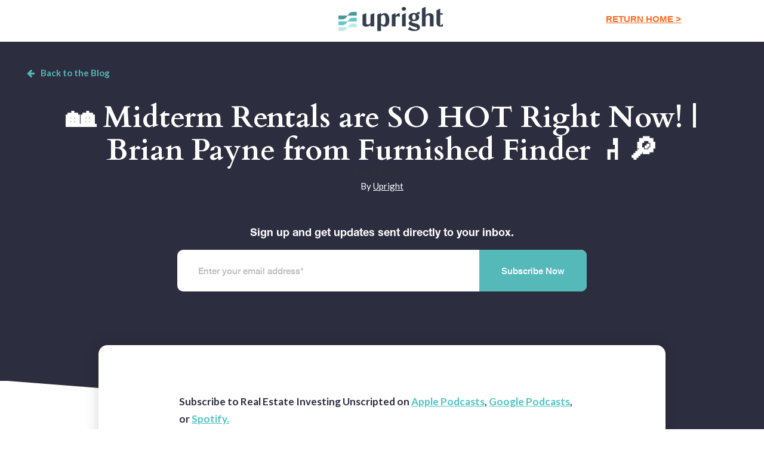

--- FILE ---
content_type: text/html; charset=UTF-8
request_url: https://learn.upright.us/real-estate-investing-unscripted-podcast/episode_34_bryanpayne
body_size: 25795
content:
<!doctype html><!--[if lt IE 7]> <html class="no-js lt-ie9 lt-ie8 lt-ie7" lang="en" > <![endif]--><!--[if IE 7]>    <html class="no-js lt-ie9 lt-ie8" lang="en" >        <![endif]--><!--[if IE 8]>    <html class="no-js lt-ie9" lang="en" >               <![endif]--><!--[if gt IE 8]><!--><html class="no-js" lang="en"><!--<![endif]--><head>
    <meta charset="utf-8">
    <meta http-equiv="X-UA-Compatible" content="IE=edge,chrome=1">
    <meta name="author" content="Upright">
    <meta name="description" content="CEO of Furnished Finder Brian Payne stops by Real Estate Investing Unscripted to talk about the midterm rental housing market.">
    <meta name="generator" content="HubSpot">
    <title>🏘️ Midterm Rentals are SO HOT Right Now! | Brian Payne from Furnished Finder 🪑🔎</title>
    <link rel="shortcut icon" href="https://learn.upright.us/hubfs/Upright_RGB_Risers.png">
    
<meta name="viewport" content="width=device-width, initial-scale=1">

    <script src="/hs/hsstatic/jquery-libs/static-1.1/jquery/jquery-1.7.1.js"></script>
<script>hsjQuery = window['jQuery'];</script>
    <meta property="og:description" content="CEO of Furnished Finder Brian Payne stops by Real Estate Investing Unscripted to talk about the midterm rental housing market.">
    <meta property="og:title" content="🏘️ Midterm Rentals are SO HOT Right Now! | Brian Payne from Furnished Finder 🪑🔎">
    <meta name="twitter:description" content="CEO of Furnished Finder Brian Payne stops by Real Estate Investing Unscripted to talk about the midterm rental housing market.">
    <meta name="twitter:title" content="🏘️ Midterm Rentals are SO HOT Right Now! | Brian Payne from Furnished Finder 🪑🔎">

    

    
    <style>
a.cta_button{-moz-box-sizing:content-box !important;-webkit-box-sizing:content-box !important;box-sizing:content-box !important;vertical-align:middle}.hs-breadcrumb-menu{list-style-type:none;margin:0px 0px 0px 0px;padding:0px 0px 0px 0px}.hs-breadcrumb-menu-item{float:left;padding:10px 0px 10px 10px}.hs-breadcrumb-menu-divider:before{content:'›';padding-left:10px}.hs-featured-image-link{border:0}.hs-featured-image{float:right;margin:0 0 20px 20px;max-width:50%}@media (max-width: 568px){.hs-featured-image{float:none;margin:0;width:100%;max-width:100%}}.hs-screen-reader-text{clip:rect(1px, 1px, 1px, 1px);height:1px;overflow:hidden;position:absolute !important;width:1px}
</style>

<link rel="stylesheet" href="https://learn.upright.us/hubfs/hub_generated/module_assets/1/33200409505/1744339580572/module_Flexible_Template_-_Rich_Text.min.css">
    <script type="application/ld+json">
{
  "mainEntityOfPage" : {
    "@type" : "WebPage",
    "@id" : "https://learn.upright.us/real-estate-investing-unscripted-podcast/episode_34_bryanpayne"
  },
  "author" : {
    "name" : "Upright",
    "url" : "https://learn.upright.us/real-estate-investing-unscripted-podcast/author/upright",
    "@type" : "Person"
  },
  "headline" : "🏘️ Midterm Rentals are SO HOT Right Now! | Brian Payne from Furnished Finder 🪑🔎",
  "datePublished" : "2023-05-18T18:59:45.000Z",
  "dateModified" : "2024-03-25T21:18:15.477Z",
  "publisher" : {
    "name" : "Upright",
    "logo" : {
      "url" : "https://2129804.fs1.hubspotusercontent-na1.net/hubfs/2129804/Upright_RGB_PrimaryLogo-1.png",
      "@type" : "ImageObject"
    },
    "@type" : "Organization"
  },
  "@context" : "https://schema.org",
  "@type" : "BlogPosting",
  "image" : [ "https://2129804.fs1.hubspotusercontent-na1.net/hubfs/2129804/Podcast_Ep-Brian_Thumbs_1468x1080.png" ]
}
</script>


    
<!--  Added by GoogleAnalytics integration -->
<script>
var _hsp = window._hsp = window._hsp || [];
_hsp.push(['addPrivacyConsentListener', function(consent) { if (consent.allowed || (consent.categories && consent.categories.analytics)) {
  (function(i,s,o,g,r,a,m){i['GoogleAnalyticsObject']=r;i[r]=i[r]||function(){
  (i[r].q=i[r].q||[]).push(arguments)},i[r].l=1*new Date();a=s.createElement(o),
  m=s.getElementsByTagName(o)[0];a.async=1;a.src=g;m.parentNode.insertBefore(a,m)
})(window,document,'script','//www.google-analytics.com/analytics.js','ga');
  ga('create','UA-47691009-2','auto');
  ga('send','pageview');
}}]);
</script>

<!-- /Added by GoogleAnalytics integration -->

<!--  Added by GoogleTagManager integration -->
<script>
var _hsp = window._hsp = window._hsp || [];
window.dataLayer = window.dataLayer || [];
function gtag(){dataLayer.push(arguments);}

var useGoogleConsentModeV2 = true;
var waitForUpdateMillis = 1000;



var hsLoadGtm = function loadGtm() {
    if(window._hsGtmLoadOnce) {
      return;
    }

    if (useGoogleConsentModeV2) {

      gtag('set','developer_id.dZTQ1Zm',true);

      gtag('consent', 'default', {
      'ad_storage': 'denied',
      'analytics_storage': 'denied',
      'ad_user_data': 'denied',
      'ad_personalization': 'denied',
      'wait_for_update': waitForUpdateMillis
      });

      _hsp.push(['useGoogleConsentModeV2'])
    }

    (function(w,d,s,l,i){w[l]=w[l]||[];w[l].push({'gtm.start':
    new Date().getTime(),event:'gtm.js'});var f=d.getElementsByTagName(s)[0],
    j=d.createElement(s),dl=l!='dataLayer'?'&l='+l:'';j.async=true;j.src=
    'https://www.googletagmanager.com/gtm.js?id='+i+dl;f.parentNode.insertBefore(j,f);
    })(window,document,'script','dataLayer','GTM-NNGXLH');

    window._hsGtmLoadOnce = true;
};

_hsp.push(['addPrivacyConsentListener', function(consent){
  if(consent.allowed || (consent.categories && consent.categories.analytics)){
    hsLoadGtm();
  }
}]);

</script>

<!-- /Added by GoogleTagManager integration -->


<script>
(function fixAbsLinksForCF(CfDomain) {
  if (!window.location.href.startsWith(CfDomain)) return;
  
  if (window.hsFixDupe === true) return;
  else window.hsFixDupe = true;

  window.addEventListener('DOMContentLoaded', (event) => {
    
	const searchForm = document.querySelector("form[action='/hs-search-results']"); 
    if (searchForm) searchForm.action = '/blog/hs-search-results';
    
    
    const links = document.querySelectorAll('a');
    links.forEach((link) => {
      
      if (link.parentNode.parentNode.classList.contains("pagination")) {
        link.href =
        "/blog/" +
  		link.href.replace(
    		/^[a-z]+:\/\/[^:\/]+(:[0-9]+)?\/(.*?)(\/[0-9]+)?(\?.*)?$/,
    		'$2'
  		) +
  		link.href.replace(
    		/^[a-z]+:\/\/[^:\/]+(:[0-9]+)?\/(.*?)(\/[0-9]+)?(\?.*)?$/,
    		'$3'
  		);
        return;
      }
      
      if (
        (link.hasAttribute('role') &&
          !link.hasAttribute('aria-haspopup')) ||
        (link.firstElementChild &&
          link.firstElementChild.getAttribute('alt') ===
            'ftf_nav_logo')
      ) {
        const relativeLinkHref =
          '/' +
          link.href.replace(
            /^[a-z]+:\/\/[^:\/]+(:[0-9]+)?\/(.*?)(\/[0-9]+)?(\?.*)?$/,
            '$2'
          );
        link.href = relativeLinkHref;
      } else if (
        !link.hasAttribute('role') &&
        !link.hasAttribute('target')
      ) {
        const relativeLinkHref =
          '/blog/' +
          link.href.replace(
            /^[a-z]+:\/\/[^:\/]+(:[0-9]+)?\/(.*?)(\/[0-9]+)?(\?.*)?$/,
            '$2'
          );
        link.href = relativeLinkHref;
      }
      if (link.classList.contains('cta_button')) {
        const relativeLinkHref =
          '/cta/' +
          link.href.replace(
            /^[a-z]+:\/\/[^:\/]+(:[0-9]+)?\/(.*?)(\/[0-9]+)?(\?.*)?$/,
            '$2'
          );
        link.href = relativeLinkHref;
      }
      if (link.innerHTML === 'Dashboard') {
        link.href = '/u/dashboard';
      }
      if (link.innerHTML === 'Blog') {
        link.href = '/blog';
      }
      if (link.innerHTML === 'Privacy Policy') {
        link.href = '/privacy-policy';
      }
      if (link.innerHTML === ' Terms of Service') {
        link.href = '/terms-of-service';
      }
      if (
        link.innerHTML === 'info@fundthatflip.com' ||
        link.innerHTML === '646-895-6090' ||
        link.innerHTML === 'ir@fundthatflip.com' ||
        link.innerHTML === 'InvestorRelations@fundthatflip.com'
      ) {
        link.href = link.href.replace(`${CfDomain}/blog/`, '');
      }
    });
  });
})('https://dev.notprod.live');
</script>
<meta property="og:image" content="https://learn.upright.us/hubfs/Podcast_Ep-Brian_Thumbs_1468x1080.png">
<meta property="og:image:width" content="1469">
<meta property="og:image:height" content="1080">
<meta property="og:image:alt" content="CEO of Furnished Finder, Brian Payne">
<meta name="twitter:image" content="https://learn.upright.us/hubfs/Podcast_Ep-Brian_Thumbs_1468x1080.png">
<meta name="twitter:image:alt" content="CEO of Furnished Finder, Brian Payne">

<meta property="og:url" content="https://learn.upright.us/real-estate-investing-unscripted-podcast/episode_34_bryanpayne">
<meta name="twitter:card" content="summary_large_image">

<link rel="canonical" href="https://learn.upright.us/real-estate-investing-unscripted-podcast/episode_34_bryanpayne">

<meta property="og:type" content="article">
<link rel="alternate" type="application/rss+xml" href="https://learn.upright.us/real-estate-investing-unscripted-podcast/rss.xml">
<meta name="twitter:domain" content="learn.upright.us">

<meta http-equiv="content-language" content="en">
<link rel="stylesheet" href="//7052064.fs1.hubspotusercontent-na1.net/hubfs/7052064/hub_generated/template_assets/DEFAULT_ASSET/1767723259071/template_layout.min.css">


<link rel="stylesheet" href="https://learn.upright.us/hubfs/hub_generated/template_assets/1/4173214516/1744286231180/template_FundThatFlip_June2016-style.css">




</head>
<body class="   hs-content-id-115940674687 hs-blog-post hs-blog-id-23282284191" style="">
<!--  Added by GoogleTagManager integration -->
<noscript><iframe src="https://www.googletagmanager.com/ns.html?id=GTM-NNGXLH" height="0" width="0" style="display:none;visibility:hidden"></iframe></noscript>

<!-- /Added by GoogleTagManager integration -->

    <div class="header-container-wrapper">
    <div class="header-container container-fluid">

<div class="row-fluid-wrapper row-depth-1 row-number-1 ">
<div class="row-fluid ">
<div class="span12 widget-span widget-type-global_group " style="" data-widget-type="global_group" data-x="0" data-w="12">
<div class="" data-global-widget-path="generated_global_groups/133270305392.html"><div class="row-fluid-wrapper row-depth-1 row-number-1 ">
<div class="row-fluid ">
<div class="span12 widget-span widget-type-cell " style="" data-widget-type="cell" data-x="0" data-w="12">

<div class="row-fluid-wrapper row-depth-1 row-number-2 ">
<div class="row-fluid ">
<div class="span12 widget-span widget-type-cell page-center" style="background: #ffffff" data-widget-type="cell" data-x="0" data-w="12">

<div class="row-fluid-wrapper row-depth-1 row-number-3 ">
<div class="row-fluid ">
<div class="span5 widget-span widget-type-custom_widget " style="" data-widget-type="custom_widget" data-x="0" data-w="5">
<div id="hs_cos_wrapper_module_16938520297321254" class="hs_cos_wrapper hs_cos_wrapper_widget hs_cos_wrapper_type_module widget-type-space" style="" data-hs-cos-general-type="widget" data-hs-cos-type="module"><span class="hs-horizontal-spacer"></span></div>

</div><!--end widget-span -->
<div class="span3 widget-span widget-type-logo " style="padding: 10px" data-widget-type="logo" data-x="5" data-w="3">
<div class="cell-wrapper layout-widget-wrapper">
<span id="hs_cos_wrapper_module_155506838" class="hs_cos_wrapper hs_cos_wrapper_widget hs_cos_wrapper_type_logo" style="" data-hs-cos-general-type="widget" data-hs-cos-type="logo"><a href="https://upright.us/" target="_blank" id="hs-link-module_155506838" rel="noopener" style="border-width:0px;border:0px;"><img src="https://learn.upright.us/hs-fs/hubfs/Upright_RGB_PrimaryLogo-2.png?width=175&amp;height=42&amp;name=Upright_RGB_PrimaryLogo-2.png" class="hs-image-widget " height="42" style="height: auto;width:175px;border-width:0px;border:0px;" width="175" alt="Upright Real Estate Investment" title="Upright Real Estate Investment" srcset="https://learn.upright.us/hs-fs/hubfs/Upright_RGB_PrimaryLogo-2.png?width=88&amp;height=21&amp;name=Upright_RGB_PrimaryLogo-2.png 88w, https://learn.upright.us/hs-fs/hubfs/Upright_RGB_PrimaryLogo-2.png?width=175&amp;height=42&amp;name=Upright_RGB_PrimaryLogo-2.png 175w, https://learn.upright.us/hs-fs/hubfs/Upright_RGB_PrimaryLogo-2.png?width=263&amp;height=63&amp;name=Upright_RGB_PrimaryLogo-2.png 263w, https://learn.upright.us/hs-fs/hubfs/Upright_RGB_PrimaryLogo-2.png?width=350&amp;height=84&amp;name=Upright_RGB_PrimaryLogo-2.png 350w, https://learn.upright.us/hs-fs/hubfs/Upright_RGB_PrimaryLogo-2.png?width=438&amp;height=105&amp;name=Upright_RGB_PrimaryLogo-2.png 438w, https://learn.upright.us/hs-fs/hubfs/Upright_RGB_PrimaryLogo-2.png?width=525&amp;height=126&amp;name=Upright_RGB_PrimaryLogo-2.png 525w" sizes="(max-width: 175px) 100vw, 175px"></a></span></div><!--end layout-widget-wrapper -->
</div><!--end widget-span -->
<div class="span1 widget-span widget-type-custom_widget " style="" data-widget-type="custom_widget" data-x="8" data-w="1">
<div id="hs_cos_wrapper_module_169385622497598" class="hs_cos_wrapper hs_cos_wrapper_widget hs_cos_wrapper_type_module widget-type-space" style="" data-hs-cos-general-type="widget" data-hs-cos-type="module"><span class="hs-horizontal-spacer"></span></div>

</div><!--end widget-span -->
<div class="span3 widget-span widget-type-custom_widget " style="padding: 21px; center" data-widget-type="custom_widget" data-x="9" data-w="3">
<div id="hs_cos_wrapper_module_16938522882451380" class="hs_cos_wrapper hs_cos_wrapper_widget hs_cos_wrapper_type_module widget-type-cta" style="" data-hs-cos-general-type="widget" data-hs-cos-type="module"><span id="hs_cos_wrapper_module_16938522882451380_" class="hs_cos_wrapper hs_cos_wrapper_widget hs_cos_wrapper_type_cta" style="" data-hs-cos-general-type="widget" data-hs-cos-type="cta"><!--HubSpot Call-to-Action Code --><span class="hs-cta-wrapper" id="hs-cta-wrapper-90add894-e0b2-4f0c-bc22-7c5b348dd1d7"><span class="hs-cta-node hs-cta-90add894-e0b2-4f0c-bc22-7c5b348dd1d7" id="hs-cta-90add894-e0b2-4f0c-bc22-7c5b348dd1d7"><!--[if lte IE 8]><div id="hs-cta-ie-element"></div><![endif]--><a href="https://cta-redirect.hubspot.com/cta/redirect/2129804/90add894-e0b2-4f0c-bc22-7c5b348dd1d7" target="_blank" rel="noopener"><img class="hs-cta-img" id="hs-cta-img-90add894-e0b2-4f0c-bc22-7c5b348dd1d7" style="border-width:0px;" src="https://no-cache.hubspot.com/cta/default/2129804/90add894-e0b2-4f0c-bc22-7c5b348dd1d7.png" alt="Return Home >"></a></span><script charset="utf-8" src="/hs/cta/cta/current.js"></script><script type="text/javascript"> hbspt.cta._relativeUrls=true;hbspt.cta.load(2129804, '90add894-e0b2-4f0c-bc22-7c5b348dd1d7', {"useNewLoader":"true","region":"na1"}); </script></span><!-- end HubSpot Call-to-Action Code --></span></div>

</div><!--end widget-span -->
</div><!--end row-->
</div><!--end row-wrapper -->

</div><!--end widget-span -->
</div><!--end row-->
</div><!--end row-wrapper -->

</div><!--end widget-span -->
</div><!--end row-->
</div><!--end row-wrapper -->
</div>
</div><!--end widget-span -->
</div><!--end row-->
</div><!--end row-wrapper -->

    </div><!--end header -->
</div><!--end header wrapper -->

<div class="body-container-wrapper">
    <div class="body-container container-fluid">

<div class="row-fluid-wrapper row-depth-1 row-number-1 ">
<div class="row-fluid ">

</div><!--end row-->
</div><!--end row-wrapper -->

<div class="row-fluid-wrapper row-depth-1 row-number-7 ">
<div class="row-fluid ">


<div class="span12 widget-span widget-type-cell blog-listing-hero-section blog-inner-hero" style="" data-widget-type="cell" data-x="0" data-w="12">

<div class="row-fluid-wrapper row-depth-1 row-number-8 ">
<div class="row-fluid ">
<div class="span12 widget-span widget-type-custom_widget back-link" style="" data-widget-type="custom_widget" data-x="0" data-w="12">
<div id="hs_cos_wrapper_module_15924000882661386" class="hs_cos_wrapper hs_cos_wrapper_widget hs_cos_wrapper_type_module widget-type-text" style="" data-hs-cos-general-type="widget" data-hs-cos-type="module"><span id="hs_cos_wrapper_module_15924000882661386_" class="hs_cos_wrapper hs_cos_wrapper_widget hs_cos_wrapper_type_text" style="" data-hs-cos-general-type="widget" data-hs-cos-type="text"><a href="/real-estate-investing-unscripted-podcast">Back to the Blog</a></span></div>

</div><!--end widget-span -->
</div><!--end row-->
</div><!--end row-wrapper -->

<div class="row-fluid-wrapper row-depth-1 row-number-9 ">
<div class="row-fluid ">
<div class="span12 widget-span widget-type-cell page-center" style="" data-widget-type="cell" data-x="0" data-w="12">

<div class="row-fluid-wrapper row-depth-1 row-number-10 ">
<div class="row-fluid ">
<div class="span12 widget-span widget-type-custom_widget " style="" data-widget-type="custom_widget" data-x="0" data-w="12">
<div id="hs_cos_wrapper_module_15924001570591440" class="hs_cos_wrapper hs_cos_wrapper_widget hs_cos_wrapper_type_module" style="" data-hs-cos-general-type="widget" data-hs-cos-type="module"><div class="banner-caption">
	<h1><span id="hs_cos_wrapper_name" class="hs_cos_wrapper hs_cos_wrapper_meta_field hs_cos_wrapper_type_text" style="" data-hs-cos-general-type="meta_field" data-hs-cos-type="text">🏘️ Midterm Rentals are SO HOT Right Now! | Brian Payne from Furnished Finder 🪑🔎</span></h1>
	<span> May 18, 2023</span> |
	<div id="hubspot-author_data" class="hubspot-editable" data-hubspot-form-id="author_data" data-hubspot-name="Blog Author">
		
		By <a class="author-link" href="https://learn.upright.us/real-estate-investing-unscripted-podcast/author/upright">Upright</a> 
		
	</div>
</div></div>

</div><!--end widget-span -->
</div><!--end row-->
</div><!--end row-wrapper -->

<div class="row-fluid-wrapper row-depth-1 row-number-11 ">
<div class="row-fluid ">
<div class="span12 widget-span widget-type-cell form-wrap" style="" data-widget-type="cell" data-x="0" data-w="12">

<div class="row-fluid-wrapper row-depth-1 row-number-12 ">
<div class="row-fluid ">
<div class="span12 widget-span widget-type-custom_widget " style="" data-widget-type="custom_widget" data-x="0" data-w="12">
<div id="hs_cos_wrapper_module_15923998266921263" class="hs_cos_wrapper hs_cos_wrapper_widget hs_cos_wrapper_type_module widget-type-text" style="" data-hs-cos-general-type="widget" data-hs-cos-type="module"><span id="hs_cos_wrapper_module_15923998266921263_" class="hs_cos_wrapper hs_cos_wrapper_widget hs_cos_wrapper_type_text" style="" data-hs-cos-general-type="widget" data-hs-cos-type="text">Sign up and get updates sent directly to your inbox.</span></div>

</div><!--end widget-span -->
</div><!--end row-->
</div><!--end row-wrapper -->

<div class="row-fluid-wrapper row-depth-1 row-number-13 ">
<div class="row-fluid ">
<div class="span12 widget-span widget-type-custom_widget " style="" data-widget-type="custom_widget" data-x="0" data-w="12">
<div id="hs_cos_wrapper_module_15923998266921264" class="hs_cos_wrapper hs_cos_wrapper_widget hs_cos_wrapper_type_module widget-type-form" style="" data-hs-cos-general-type="widget" data-hs-cos-type="module">


	



	<span id="hs_cos_wrapper_module_15923998266921264_" class="hs_cos_wrapper hs_cos_wrapper_widget hs_cos_wrapper_type_form" style="" data-hs-cos-general-type="widget" data-hs-cos-type="form">
<div id="hs_form_target_module_15923998266921264"></div>








</span>
</div>

</div><!--end widget-span -->
</div><!--end row-->
</div><!--end row-wrapper -->

</div><!--end widget-span -->
</div><!--end row-->
</div><!--end row-wrapper -->

</div><!--end widget-span -->
</div><!--end row-->
</div><!--end row-wrapper -->

</div><!--end widget-span -->


</div><!--end row-->
</div><!--end row-wrapper -->

<div class="row-fluid-wrapper row-depth-1 row-number-14 ">
<div class="row-fluid ">

</div><!--end row-->
</div><!--end row-wrapper -->

<div class="row-fluid-wrapper row-depth-1 row-number-15 ">
<div class="row-fluid ">

</div><!--end row-->
</div><!--end row-wrapper -->

<div class="row-fluid-wrapper row-depth-1 row-number-18 ">
<div class="row-fluid ">
<div class="span12 widget-span widget-type-cell blog-listing-section" style="" data-widget-type="cell" data-x="0" data-w="12">

<div class="row-fluid-wrapper row-depth-1 row-number-19 ">
<div class="row-fluid ">
<div class="span12 widget-span widget-type-cell page-center" style="" data-widget-type="cell" data-x="0" data-w="12">

<div class="row-fluid-wrapper row-depth-1 row-number-20 ">
<div class="row-fluid ">
<div class="span10 widget-span widget-type-custom_widget " style="" data-widget-type="custom_widget" data-x="0" data-w="10">
<div id="hs_cos_wrapper_module_151388194052436" class="hs_cos_wrapper hs_cos_wrapper_widget hs_cos_wrapper_type_module widget-type-blog_content" style="" data-hs-cos-general-type="widget" data-hs-cos-type="module">
    <div class="blog-section">
<div class="blog-post-wrapper cell-wrapper">
<div class="blog-section">
<div class="blog-post-wrapper cell-wrapper">
<div>
</div>
<div class="section post-body">
<span id="hs_cos_wrapper_post_body" class="hs_cos_wrapper hs_cos_wrapper_meta_field hs_cos_wrapper_type_rich_text" style="" data-hs-cos-general-type="meta_field" data-hs-cos-type="rich_text"><p style="line-height: 1.75;"><strong>Subscribe to Real Estate Investing Unscripted on<span>&nbsp;</span><a href="https://itunes.apple.com/us/podcast/real-estate-investing-unscripted/id1411541971" rel="noopener" target="_blank">Apple Podcasts</a>,<span>&nbsp;</span><a href="https://podcasts.google.com/search/fund%20that%20flip" rel="noopener" target="_blank">Google Podcasts</a>,<span> </span>or<span>&nbsp;</span><a href="https://open.spotify.com/show/5IH5wU6bzcwtBks57XNI9P" rel="noopener" target="_blank">Spotify.</a></strong></p>
<!--more-->
<p><span data-preserver-spaces="true">You may have heard the term "Airbnbust" floating around the real estate investing space. They are talking about the sudden downturn in short-term rentals, and it's affecting investors nationwide.</span></p>
<p><span data-preserver-spaces="true">An alternative to your investment property's short-stay option might be a medium-length rental or midterm. <a href="https://www.linkedin.com/in/brian-payne-1a1986122/" rel="noopener">Brian Payne</a> is the CEO of <a href="https://www.furnishedfinder.com/" rel="noopener">Furnished Finder,</a> which platforms exactly that. This site is a haven for traveling nurses, job relocators, and the new growing population of digital nomads looking for a comfortable, fully furnished home for less time than a traditional year-long lease. We sat down with Brian on this week's episode of Real Estate Investing Unscripted to get his take on the market and this growing trend.</span></p>
<p><span data-preserver-spaces="true">This podcast is brought to you by FlipperForce. FlipperForce is currently offering 25% off subscriptions*! Tired of using spreadsheets to manage your projects? Looking for a system to consistently track your deals? FlipperForce is an all-in-one platform for real estate investors to successfully run their businesses. Offering solutions for those working on flips, new constructions, or rentals, Flipperforce provides the ability to analyze deals, estimate rehab costs, create project schedules, and track your project expenses so you can focus on what matters. To claim your offer, chat with our team on our <a href="https://www.upright.us/tools" rel="noopener">website</a> and mention&nbsp;</span><strong><em><span data-preserver-spaces="true">Unscripted</span></em></strong><span data-preserver-spaces="true">&nbsp;to learn more and start your free trial today!</span></p>
<p style="font-size: 12px;"><span data-preserver-spaces="true">*Offer subject to change at any time, without notice.</span></p>
<h2 style="font-size: 24px; line-height: 1.75;"><strong><span style="color: #62cbc9;">How do you like your content?</span></strong><span style="color: #62cbc9;"></span></h2>
<h3 style="font-size: 16px; line-height: 1.75;"><strong><span style="color: #000000;">Listen! (OR subscribe wherever you get your podcasts!)</span></strong><span style="color: #000000;"></span><span style="color: #000000;"></span><span style="color: #000000;"></span></h3>
<div class="hs-embed-wrapper" data-service="embed.acast" data-responsive="true" style="position: relative; overflow: hidden; width: 100%; height: auto; padding: 0; max-width: 100%px; max-height: 190pxpx; min-width: 256px; display: block; margin: auto;"><div class="hs-embed-content-wrapper"><div style="position: relative; overflow: hidden; max-width: 100%; padding-bottom: 56.25%; margin: 0px;"><iframe src="https://embed.acast.com/65e4b1d3be19080017acccba/65e4b1d9be19080017accd25?subscribe=false" frameborder="0" width="100%" height="190px" style="position: absolute; top: 0px; left: 0px; width: 100%; height: 100%; border: none;"></iframe></div></div></div>
<p style="line-height: 1.75;"><strong>Watch! </strong></p>
<div class="hs-embed-wrapper" data-service="youtube" data-responsive="true" style="position: relative; overflow: hidden; width: 100%; height: auto; padding: 0px; max-width: 600px; min-width: 256px; display: block; margin: auto;"><div class="hs-embed-content-wrapper"><div style="position: relative; overflow: hidden; max-width: 100%; padding-bottom: 56.5%; margin: 0px;"><iframe width="200" height="113" src="https://www.youtube.com/embed/7-xM14V6Xu4?feature=oembed" frameborder="0" allow="accelerometer; autoplay; clipboard-write; encrypted-media; gyroscope; picture-in-picture; web-share" allowfullscreen title="🏘️ Midterm Rentals are SO HOT Right Now! | Brian Payne from Furnished Finder 🪑🔎" style="position: absolute; top: 0px; left: 0px; width: 100%; height: 100%; border: none;"></iframe></div></div></div>
<p>&nbsp;</p>
<p style="line-height: 1.75;"><strong>Read! (Full Transcript Below)</strong></p>
<p><strong><span style="color: #72b372;">Brendan:</span></strong> Welcome back to another episode of Real Estate Investing, unscripted. I am your co-host, Brendan Bennett, VP of Revenue at Fund That Flip and with me is your other co-host, David Duggan, regional sales director also at Fund That Flip. What's up David?</p>
<p><strong><span style="color: #de4a1d;">David:</span></strong> Another day, Brendan, things arethings are peachy on the, the FTF front, back in the saddle, back in the in-office studio here for the, the next iteration of real estate investing unscripted and excited to bring our guest on. So should we, should we get it underway?&nbsp;</p>
<p><strong><span style="color: #72b372;">Brendan:</span></strong> We're ready, man. We have a really exciting topic today. It's been a hot button in the real estate space, the midterm rental market. We're bringing one of the industry experts right to you guys. So without further ado, let's bring 'em in.&nbsp;</p>
<p><strong><span style="color: #de4a1d;">David:</span></strong> We have Brian Payne coming on the pod to join us today. He is the co-founder and CEO of Furnished Finder. Furnished Finder is an online platform for real estate investors to list their furnished properties to capture midterm tenants. So for those of you that areare looking to explore that midterm rental space, he's gonna be a great resource andfull of great information.So Brian, welcome to the podcast. Happy to have you&nbsp;</p>
<p><strong><span style="color: #6600cc;">Brian:</span></strong> Gentlemen, thanks for having me. Really appreciate it. Love what you guys do.</p>
<p><strong><span style="color: #de4a1d;">David:</span></strong> Awesome.&nbsp;</p>
<p><strong><span style="color: #72b372;">Brendan:</span></strong> Yeah, I sent Brian a rogue DM on LinkedIn. He was gracious enough to respond. So thank you for reaching back out and allow us to get you on the pod and talk about what a lot of our investors in, in our wheelhouse, and I think just in the real estate investing space at large are starting to get really turned onto is this, this midterm rental space.</p>
<p>So if you wouldn't mind, just to, to kick it off for the listeners, can you talk a little bit more about Furnished Finder, the, fundamentals of the, the midterm rental space and maybe how you got into it.</p>
<p><strong><span style="color: #6600cc;">Brian:</span></strong> Yeah. so obviously STRs are, nothing new for real estate investors. and short-term rentals are killing it. especially over the last two years, um, it's been kind of autopilot for, rental hosts, but things are changing a a little bit now. We're, In 2023 and it's, um, you know, the kind of things are changing a bit andhosts are seeing, you know, just different outcomes.</p>
<p>So we're here to talk about that. So, shifting briefly, Furnished Finder and online marketplace and, and so landlords come and when they're looking for, maybe instead of a vacationer staying for, you know, a few nights or a week maybe they're looking for a traveling professional. that's staying for three to six months at a time. Iit's just another option for tenants to fill, you know, and to increase occupancy into your furnish rental. And we'll go into different strategies.</p>
<p><strong><span style="color: #72b372;">Brendan:</span></strong> so Brian, curious how does one get into the midterm rental marketplace? it, it seems a very niche topic, very, specific area of real estate. How did you find yourself into a co-founder position with Furnished Finder?&nbsp;</p>
<p><strong><span style="color: #6600cc;">Brian:</span></strong> Okay. So yeah, going back to say 2012, 2014, the company was founded in 2014 and I was looking for an option. I was working as a rep for Boston Scientific, which is a great company, but I had a lot of access to healthcare travelers. I was also a landlord, so it was. Kind of interesting where we're doing late cases in the cath lab,ER OR, and then we're, I'm also renting to them as well.</p>
<p>Also, it was great place to find tenants as well. Some people will just shack up in a hotel and they go, really? Oh, come on. You don't have to shack up in a hotel. I've got a great two bedroom, one bath waiting for you. You can move in tonight. So, um, yeah, self-serving, but um, was definitely able to find a lot of tenants that way.</p>
<p>So, That was us. That was who we were. of course we did, Airbnb and VERBO early on. But our focus was always the monthly traveler. Cause I had a job. Right. So for us, it was the sweet spot. and then it evolved from there. We said, well, you know, okay, great. We've got 12 units. We are in California.</p>
<p>Texas primarily. And it was going great, but you're only, you know for, for us it was like, hey, there's a bigger play here. And so we decided to kind of take our stab at building a platform specifically for midterm rentals cuz we figured, hey, if people like us, landlords like us, were really interested in trying to find this type of tenant. There had to have been a lot of others.</p>
<p><strong><span style="color: #de4a1d;">David:</span></strong> So that makes a ton of sense. Who do you find is, like what's, what's the biggest growing segment of that midterm rental market? Right? I think you mentioned kind of the travel nurse, the travel healthcare professional. Are you finding that, you know, as there are more of these midterm rentals becoming available, that more people are catching on with some of these travel jobs, some of these careers that require, you know, maybe contract work stays in a certain area for three to six months. Are you seeing some of those professions turn more toward the midterm rental in, in this kind of gaining steam?&nbsp;</p>
<p><strong><span style="color: #6600cc;">Brian:</span></strong> Yeah, absolutely. Without a doubt. I mean, healthcare has, we hitched our wagon early to healthcare and because that's what we knew. and then as we started to get more popular, and higher, SEO ranking and such. we just had a lot of other industries track us down and say, Hey, we want to use your inventory too.</p>
<p>Hey, can we use your inventory? Um, and so healthcare travelers are now al, although they're increasing more than ever, only about half of our. Ourtraveler volume and the other half is, you know, I would saylike real estate. It could bea buyer or seller. It could be a relocation, right? It could be somebody, that's building a property and needs a place for three to six months.</p>
<p>obviously digital nomads, digital nomads are, have increased even since last year. it's up over a hundred percent overfrom 2019like 17 million people in the United States. you know, identify as a digital nomad. So that is, um, another increasing tenant population that's kind of, the funnels here at Furnish Minder.</p>
<p>we have everybody else, like you'd mentioned, Engineers, contractors, professors, I, you knowanybody who's looking for, a monthly furnish rental, are usually ending up on Furnished Finder.</p>
<p><strong><span style="color: #de4a1d;">David:</span></strong> I'm curious about that term you used, cuz I haven't heard it before. digital nomad, what is that?</p>
<p><strong><span style="color: #6600cc;">Brian:</span></strong> Yeah, digital nomad, I would imagine. I mean, you mentioned, hey, we're back in the office, but, if you're like anybody else that you know, the office term could mean, um, hey, you're back at your home office. So there are a ton of people that are working remotely. And ever since even before the pandemic, but even now, it's just war widely accepted.</p>
<p>so companies are being forced with the. conundrum of saying, Hey, either we need to get on board and adopt, a remote work slash digital nomad program, or we might be missing out on some of the top talent because the, the mind, the mindset of the employee has changed and really they're holding a lot of cards and a lot of people are saying, I will only work remotely.</p>
<p>You know, we proved it during the pandemic that we could grow our business, remotely. Furnished Finder's, a hundred percent remote company, and we grew leaps and bounds four x in 2022. and we're a hundred percent remote with over 125 people, so it can be done. people are out there I believe you guys are primarily remote too, right?</p>
<p><strong><span style="color: #72b372;">Brendan:</span></strong> a large portion of our technology and product team are, are remote and we have a good chunk of our staff also in Cleveland. But I think to your point, Brian, we're seeing that in the post covid era. The remote work people who maybe have California based company jobs that are making California salaries that may live in Midwest City and to your point, are traveling aroundstate to state and are staying in different furnace rentals or long-term rentals just to kind of explore while they're.</p>
<p><strong><span style="color: #6600cc;">Brian:</span></strong> They're also buying too, like a quarter of the home buyers that were relocating last year in 2022. Well, Q4 2022. they were inspired by remote. Work possibilities, you know, they're, they're doing it because of relocation. it, yeah, it may start at the, the buy-in, but it's definitely trickling down to rentals and furnish rentals, of course.</p>
<p><strong><span style="color: #72b372;">Brendan:</span></strong> In addition to the healthcare space and also the. More working professional space. One other segment that I've noticed, and I'm curious to get your take on this, Brian, if you guys have seen this as well, are interns. I've actually had quite a few people reach out on one of anan Airbnb that I have in Cleveland that said, Hey, wondering if maybe your Airbnb is a little bit slower because it's winter in Cleveland and not many people wanna come here during that time.</p>
<p>And we had people that have internships at some of the local, Companies and workforces nearby. They're not looking to move into a space and spend five to 10 grand to get a, a couch, a tv, a bed, all these things. So we're seeing that as a population as well, and I'm sure that's much more popular in the summer months when internships tend to spike. Do you guys see that as a segment of client base on, on furnace</p>
<p><strong><span style="color: #6600cc;">Brian:</span></strong> Yeah, without a doubt. I mean, we, we truly have it all when it comes to interns or students or, you know, whatever reason could be military, again, relocation for whatever reason, relocation's kind of the archingterm, but, Yeah, whatever is bringing you to Cleveland, KC, Nashville, San Jose, wherever, at that point you're gonna need to find a place to live.</p>
<p>So, yeah, I mean, it is different. Like, yeah, obviously there's a been a lot of it layoffs and you know, some of those interns are maybe forced with getting a new job or such, but, you know, that's real kind of a, a short termpain point in it. but overall, You know, monthly furnished housing, the demand has never been higher.</p>
<p>And you mentioned something about, hey, you know, maybe we're slower. We're in the, we're in the off season, shoulder season, something like that. Um, I think Airbnb hosts are, really have to look at things, a little bit differently here in 2023 and maybe do things a little bit differently because their inventory on our platform and other platforms, including Airbnb, especially Airbnb, is off the charts. So you're competing against all other, all this new inventory. So if you're gonna do the same thing you did last year, it may not yield the same type of results. so you know, we're recommending, hey, diversify a little bit and we're one of those options for landlords to diversify.</p>
<p>Like, you don't have to run back to the 12 month unfurnished, you know, there's an option. And, you know, in addition to the competition, you know, I think that's definitely on the host's mind about, hey, there's a ton of competition in my area. How am I gonna stand out? and, you know, how am I going to operate differently?</p>
<p>What am I gonna do differently in a, in a downturn? But the other thing is, what about all the short term rental regulations that are popping up? I mean, if you've got a Google alert for short term rental, you're going to see every week, if not more, you're gonna see a new city. Enacted a, a new rule, um, that is just making it more difficult onshort-term rental hosts.</p>
<p>So at some point we're, we're saying, Hey, again, don't, you don't have to tuck your tail and run back to the 12 month unfurnished model. You know, you can just, list on a midterm rental platform like furnish miner, and you can get these types of travelers that are, that are looking to stay from months on end.</p>
<p>And, there's really nothing else you really need to do because your property's already furnished. It's already ready, you're. say you're already operating as a short-term rental host, or maybe you're just looking to get into mid-term rentals to begin with. again, for us it was the sweet spot.</p>
<p>You know, simply because they're staying for 90 days at a time, 120 days at a time. That means I only need to get my cleaning crew in there three to four times a year. That's fantastic. You know, in terms of quality life,</p>
<p><strong><span style="color: #de4a1d;">David:</span></strong> So Brian, I got a question about that. Do you find that the localities are getting smart on differentiating between a short-term rental and a mid-term rental? Or do you find that some of your clients, some of the landlords that are in these midterm rentals are, are facing a hard time from some of these, these local government bodies on like, Hey, we're, we're kind of lumping you into that short-term rental category, even though you're in that 30 to 90 day space or, or longer. Um, what do you see in there?&nbsp;</p>
<p><strong><span style="color: #6600cc;">Brian:</span></strong> Yeah, I mean, I would, I can't speak for every indu or every area, but traditionally what I'm seeing is they're defining short term rentals as 30 days or less primarily. you know, you're looking to list on Furnished Finder because you're looking to grab a tenant that is looking to stay 1, 3, 6 months at a time.</p>
<p>So it really, it lends a little bit closer to the long-term rental in terms of regulations where there pretty much isn't any right. Um, as opposed to short-term. So I think, and feel free to prove me wrong, I'd love to see case studies, but our business model primarily allows you to circumvent a lot of those short-term rental regulations.</p>
<p><strong><span style="color: #72b372;">Brendan:</span></strong> Brian question on the economics of short-term versus midterm versus long-term. Cuz we probably have a good chunk of our borrowers listening right now that are saying, Hey, I'm a 12 month only landlord. Or, Hey, I'm an Airbnb only landlord. Short-term. In my mind there's, there's a continuum of profit and effort and I think that these three categories kind of fall on the continuum.</p>
<p>You have Airbnb that's a little bit higher on the effort side, like you mentioned, higher turnover every. Two to seven days, but there's higher profit because you're able to charge a premium for nightly rate. Long-term is on the flip side, you have to turn it over once a year. You have a couple maintenance calls, maybe once a quarter, depending on the condition of the property, but your profit's much lower just given that it's a more market rent for the area.</p>
<p>I think where Furnished Finder and the midterm rental space, aside from the regulation side where it strikes that sweet spot is it's a slightly lower effort. Than an Airbnb. It's a little bit higher effort than a long term, but I think that that ROI from a profit perspective is what makes it worth their while.</p>
<p>Can you speak to that a little bit more for some of the people listening?</p>
<p><strong><span style="color: #6600cc;">Brian:</span></strong> Geez, I mean, you pretty much nailed it. Um, it, it's, it's exactly that. Like, it could be that sweet spot in terms of your lifestyle, meaning you don't want to run your, your house, your property, your back housemaybe you've got 10, 15 units like, like I did. Maybe you don't wanna run them like a hotel.</p>
<p>obviously at that point you're gonna have higher wear and tear. You're gonna have more. maintenance requeststhings like that. also you may get slapped with, Hey, guess what? HOA just passed a new regulation, or your city is now, requiring you to get registered. And there are, there's a moratorium on short-term rental licenses until 2024. It's like, okay, what do you do? So, yeah, that's why we feel that, you know, there's just a lot of, external, factors that are pushing a lot of landlords towards the midterm rental. so yeah, I mean, and if you're a long term, landlord, we work with tons of major property managers, apartment complexes.</p>
<p>That were, before, they were saying, well, maybe I'm only gonna have 5%, um, set aside for furnished rentals. Now they're in a position to say, you know, we're, we're increasing that to up to 20, 25% or more. There are, people are getting very, very aggressive, in terms of the, percentage of properties that they're allotting for.</p>
<p>Furnish for the very reason that you'd mentioned that, look, you're gonna get more. Probably one, one and a half more than if you would, rent it as a 12 month unfurnished.</p>
<p><strong><span style="color: #de4a1d;">David:</span></strong> Mm-hmm.&nbsp;</p>
<p><strong><span style="color: #72b372;">Brendan:</span></strong> I love what you said about the diversification piece. I think that a lot of our borrowers and, and real estate investors in general, they're always looking, they have a special area that they focus, that their skillset is strongest at, but they tend to have these different side pots just to make sure that if one, one area goes to hell in a hand basket, they have some different strategies already at play.</p>
<p>So I think to your point, if, if you're an investor out there either doing fixed to rent or you're doing. Turn key acquisitions on new construction. Having that midterm rental strategy as a weapon in your tool belt that you can put to work in the event that your local jurisdiction says, Hey, Airbnb, no longer possible. And maybe you bought that property at too high of a price point where the long term rent won't cover your debt service and make you the private that you want.</p>
<p><strong><span style="color: #6600cc;">Brian:</span></strong> Yeah, excellent point. Excellent point. It, I love the analogy of the tool in the toolbox, right? Every investor wants to get in there, and even though they may say, no, I'm gonna flip it, or I'm going to um, do this or I'm gonna do that, things can change. It's great to have another option in your tool belt.</p>
<p><strong><span style="color: #de4a1d;">David:</span></strong> I am curious to hear from both of you, kind of just, just the market take on these and, and I'll add some context there. So, I think to, to most people that don't, Live and breathe the real estate space every day, like, like the three of us. This is a relatively new concept, right? Even to some real estate investors.</p>
<p>It's, it's kind of new in the grand scheme of things. Like even I, it's probably, you know, a couple years ago I found out this was a thing. Brendan's obviously done his homework. I know he is read at least one book cover to cover on this, probably more, right? But, I feel like we're in the midst of that kind of hockey stick growth pattern for midterm rentals.</p>
<p>And, and I see it going up for all the reasons that both of you have touched on, but like, what is your longer term predictions on, on where the midterm rental space goes? Like do you think this starts to overtake the short term rental space? you know, what factors do you see playing in, whether it's economic conditions, the employment patterns, those sort of things.</p>
<p><strong><span style="color: #6600cc;">Brian:</span></strong> Obviously regulation would be. probably a fear there, but I just don't see it. because as I think about 3% as many articles as you see in as many cities that are coming on with new regulations for short term rentals, it's really only about 3% of US cities. So I think there's a lot of, I wouldn't want to say opportunity there, but I think there's a lot of room for regulation.</p>
<p>To grow in maybe some of the, the non-traditional cities. So yeah, I mean that I, I do worry a little bit about that. on the short term rental side, yes, it's an emerging market. Um, but, but again, it's nothing new because it kind of works as a 12 month rental. So, um, and I'll explain, so. As a landlord, you'rethat's going to rent a property to saya family that's in between houses.</p>
<p>They're gonna want it for six months, three or six months. you're gonna still want to know who they are, right? You're gonna probably still want to rentto run a background check. you're going to definitely want to put them into a lease. So While short-term rentals is, you know, pretty much book with, book, anybody with a credit card, I don't, you know, you don't probably want to adopt that type ofstrategy with a mid-term rental.</p>
<p>So, you know, it does operate a little bit more like a, a 12 month rental in terms of, protection for the landlord and even the, the, the tenant as well.</p>
<p><strong><span style="color: #72b372;">Brendan:</span></strong> Yeah, and just to add on that a little bit, David, I think Brian already alluded to it earlier, but Airbnb has been around for a while. The short-term rental space has been around for a while, but it really, really caught fire. A couple years back, as far as real estate investors that you and I know David, that we work with on a consistent basis, they started to really go heavy on Airbnb.</p>
<p>So I think what we're seeing now with the MTR space and could be off here, but I think that we're seeing some spillover where Brian mentioned the market is so saturated in the STR space. People might be listing their Airbnb not getting the demand on what they want. They're like, I can't rent this for 12 months.</p>
<p>What is the other option? They end up. Doing some research and, and discovering Furnished Finder, discovering the MTR space in general. So I think the real reason, bigger Pockets talks about MTRs a ton. They, they just, like you mentioned, David just published a book on the topic. Every investor that I've talked to recently is starting to incorporate this as a strategy.</p>
<p>So I think what's happened is that draw and that demand for the STR space is kind of boiled over a little bit and that MTR space is like that perfect catch plate for that, that's boiling over.</p>
<p><strong><span style="color: #de4a1d;">David:</span></strong> Do you guys see a saturation point coming? Kind of like we felt with the short term rental space where you log on and there's no shortage of it and, and everybody's. Short-term rentals are kind of cannibalizing one another in a given market. Like do we get to that point with midterm rentals anytime soon?&nbsp;</p>
<p><strong><span style="color: #6600cc;">Brian:</span></strong> Yeah, we don't get to&nbsp; that point with midterm rentals anytime soon.&nbsp;</p>
<p>Um, I'll, although right now in 2023, early 2023, we're looking at. 200,000 properties. That's nothing compared to what Airbnb has. So there's tons of growth and opportunities for the midterm rental space. And as you, you mentioned, it is very fairly new, um, and emerging as the opportunity.</p>
<p>But I think that's what we're seeing right now on the rental space is, um, you know, hitting that inflection point to where it's like, okay, in 2020, 2021, 2020, 22, It was set it and forget it, it was on autopilot. Like if, if I was an Airbnb host in the last two and a half, three years, cruise control and I'm making bank, right.</p>
<p>Um, but things are changing right now. So the occupancy, rate is going down, your competition is going up. So what do you do? Are you lowering your rate? To be more competitive. Are you investing in experiences? Are you investing in, um, you know, are you being, you have to do something different, right?</p>
<p>And one of those things to be different is to diversify and list on Furnished Finder. But other things are, you could be different as is lower your price, which is never great. But you could also say, Hey, look at all these things. Or I've, you know, now we have, some other options. you know, we got a jacuzzi or anything else to bring the looks or, or differentiate your property from, from all of that competition.</p>
<p>So I could see at some point, and I already see a lot of competition within the midterm rental space. but think of it this way, like, you know, where an Airbnb might get, booked. Well, it's gonna be pretty much ready to go in five days. Right where as a Furnished Finder property is, if it's booked, it might not beready to turn around, until summer.</p>
<p><strong><span style="color: #de4a1d;">David:</span></strong> You've mentioned a couple times things are changing, right? what, What are some of those changes you're seeing? It sounds like they're kind of swinging in your favor, but what are some of those changes and what do you attribute those changes to?&nbsp;</p>
<p><strong><span style="color: #6600cc;">Brian:</span></strong> I mean, we're, we're seeingthe length of stay increase in even in short term rentals, over the last couple of years. Um, you can see it through, some of Jamie Lane'sposts and all of his informationair dna, which is fantastic. You can see a lot of you, you could see just the, the average length of stay increasingwespeculate about what, what that, what's driving it.</p>
<p>But ultimately it's not a short term, you know, one quarter, two quarter trend, you know, to, to the point now where, I believe it was Q4 last year, 2022. Up to almost 25% of Airbnbs stays are 30 days and greater. So that's that, you know, the length of stay is definitely creeping up, which, you know, that's telling us kind of that, that we're in the right market and right in the right space.</p>
<p>other than that, I mean, I would, I would just, you know, for. As investors, you're just gonna have to be real meticulous about the deals that, that you accept as well. Um, yes, midterm rentals is anotherquiver or arrow in your quiver, but yeah, absolutely, you're gonna have to really, hone in your, your deal making skills and doing your numbers and, and, and all of that to make sure, that it's financially gonna work.</p>
<p><strong><span style="color: #72b372;">Brendan:</span></strong> Brian, I'd like to ask a few more questions about Furnished Finder as the platform and a little bit about. The competitive landscape, maybe that exists with Airbnb. I know they kind of creep into that space as well. But before we do, I'm really interested to kind of round out this topic. For some of the investor or borrowers that are listening, could you reach into your experience and share maybe one of your older properties that what the economics would look like from a long-term basis versus how you saw the ROI change when you transitioned it to a Furnished Finder, mid-term rental basis? Can you just walk us through an actual number scenario of what can you expect to make on a midterm rental as it relates to a long-term rental?</p>
<p><strong><span style="color: #6600cc;">Brian:</span></strong> um, I think you guys might even be better at that than I would be, but I mean, depending on what you can get in your area, it's generally accepted that you can get a one x or one and a half x over what you would get in a traditional rental doing, doing it midterm and with Airbnb, I mean, you could probably get two x right?</p>
<p>But it comes at the risk of lower occupancyas well, because you're not gonna, fill it, all of the time where with midterm rentals, it's very possible to maybe only have. Out of the whole year, a week or so of downtime.</p>
<p><strong><span style="color: #72b372;">Brendan:</span></strong> it. So just to translate that, if I'm an investor in Cleveland, let's say market rent for long-term is a thousand. If I'm doing a midterm rental, I can expect maybe somewhere between 1500 to 2000. And then on the short-term rental space, maybe it's 2000 to 2,500. Does that sound about right?</p>
<p><strong><span style="color: #6600cc;">Brian:</span></strong> yep, that sounds about right.</p>
<p><strong><span style="color: #72b372;">Brendan:</span></strong> Okay. And the main, the main difference from an expense side between a long-term rental and midterm rental would be just the utility carry?</p>
<p><strong><span style="color: #6600cc;">Brian:</span></strong> Correct.&nbsp;</p>
<p><strong><span style="color: #72b372;">Brendan: </span></strong>So typically in a, in a mid-term rental space, while you are getting 1500 or 2000, in that example I shared, you are covering the cost of utilities, which is a little bit different than most long-term situations, but typically the revenue would outweigh</p>
<p><strong><span style="color: #6600cc;">Brian:</span></strong> Yeah, indeed. Um, yeah, nobody wants to come in and especially for a short period of time, have to establish utilities and, and all of that. So when you're listing on a platform like Furnished Finder, it's expected that, all utilities are included andthe properties are furnished. of courseother fees. Simple like cleaning fee, reasonable cleaning fees expected it may be an application fee. Um, I mentioned earlier tenant screeningwhich we highly recommend. So all of these other little things, more like onboarding fees, those are accepted, widely accepted, but yeah, utilities are, are definitelyexpected to be in the rent.</p>
<p><strong><span style="color: #72b372;">Brendan:</span></strong> One last thing to notice that's more of a hidden expense that you alluded to earlier, Brian. I, I think what people in, in the midterm rental space have seen is the properties tend to get taken care of a lot better just given the guest. Treats it more as a hotel type experience because they know they're not there for a long period of time, so they're a little bit lighter on the wear and tear.</p>
<p>If you're a travel nurse or a travelmedical professional, you're working 12 hour shifts, so you're probably spending most of the time back at the place sleeping. So you're not really, you know, throwing parties or, or doing anything that a long-term tenant might be doing. So there's a soft cost baked in there as well that you might not have me doing as many repairs or maintenance calls to the property as you would for a 12 month.</p>
<p><strong><span style="color: #6600cc;">Brian:</span></strong> Yep. And you know, we've seen it in, in our rentals as well. You know, we've had, you know, zero eviction. So it's just, it'spractically a non thing. And I really haven't even heard, and I've heard we've got so many stories. We're on season three of our own podcast and nobody's talking about something like that.</p>
<p>So the risk is really low in terms of like eviction. But in terms of, Yeah, the length of stay and the quality of tenant. again, it's kind of like the best of both worlds where you're gettingreally good tenants because they're there to work and when they're done with their projects, they go home.</p>
<p>Um, and again, they're not there to party a lot of times they don't know anybody in town, so they're just looking to explore, you know, and go check things out and crash and binge some, you know, TV and do it all&nbsp; day. You know?</p>
<p><strong><span style="color: #72b372;">Brendan:</span></strong> Brian transitioning to, to Furnished Finder as a, as a software, as an interface. So if I'm someone who wants to go list a property that I have with Furnished Finder, what is my experience as someone that's listing with you guys and how does that differ from maybe an Airbnb or a zillow.com type listing service?</p>
<p><strong><span style="color: #6600cc;">Brian:</span></strong> Yeah, I appreciate that. so it's really easy to list on Furnished Finder. And the big difference is that we're a no booking fleet, no booking fee platform. So there are no booking fees. Um, I think it's up to something like 18%. Um, when it comes to, you know, at the end of the day when you're booking an Airbnb, we just think there's a better way.</p>
<p>We just think that landlordsespecially in the midterm sector, they, they wantmore control. Of who they rent to. and travelers don't want to be paying 18% on top of everything else. I mean, it's just going to get more expensive. So we took the opposite approach. Um, it's cost, it costs $99 to list.</p>
<p>So if it's just $99 to list on Furnished Finder, and that's for 12 months. So any Airbnb host right now is going, okay, what's the catch? Because it'll cost $99 for a three night stay, which is true. Um, and, and you know, I'd argue, well, we want to get a lot of. Properties on our platform. And that price point, that low price point probably is working since we have over 200,000 properties already on there.</p>
<p>it's a paper listing. There's no booking fees. You get tenant leads and then, um, you reach out to the tenant leads. So there's a couple different types of tenant leads where it could be a, a direct message or a booking inquiry. That's where somebody goes in and physically goes to your listing and, and says, Hey, I want, I'm interested in booking this property.</p>
<p>Um, the second is a housing request. So, you know, there may be a travel manager that that's working for, a corporate housing company or within a corporation, or it could be the traveler, the, the stipend traveler themselves. They put in a housing request and we match them with. properties in the area.</p>
<p>Um, and then the other is a kind of an unmatched request. So you, you can still see what, even though your property didn't match what they're looking for, you could still see it. And if you think you're able to adjust what you have and go, well, I could, I think I could make that work. You're still, you're getting leads three different ways on our platforms.</p>
<p>And then essentially you will go ahead and secure. That tenant however you want. So it's not a closed platform where you have to talk on Furnished Finder. Um, you can, you know, you can take them offline, you can text them, um, and startcommunicating with them that wayif you would like. And, um, yeah, so those are some of the differences and hopefully that answered your question or partly.</p>
<p><strong><span style="color: #72b372;">Brendan:</span></strong> it absolutely did. And I, I think what's really unique about what you guys do that. A lot of your customers probably really appreciate is you ask for the specific criteria of the property. You also ask the person looking for housing for their specific criteria. So if it's not a match, you're able to very quickly identify why it's not a match.</p>
<p>So if. My listing is 2000 a month, and I have someone who's not a match, but they're close and it says, Hey, their, their budget's 1500. I know how to make my sale. Now, I'm not trying to reach out and sell against myself for, maybe they didn't like the backyard, maybe they didn't like the access to the garage.</p>
<p>It's like I know exactly what I need to change or what I need to negotiate to close the deal, and I think that's really unique about what you guys do.</p>
<p><strong><span style="color: #6600cc;">Brian:</span></strong> Thanks. I, I have a, a funny story is that when, when we first started, my wife is the co-founder of the company, Lisa. she had a, a two bedroom place and we're getting married. And she says, well, let's just put our, the, put the condo up on Craigslist. I go furnished.</p>
<p>She goes, yeah, furnished. See what happens. Right. And we started getting, you know, contacted that way. but we would leave it up. We would leave the ad up on Craigslist even though we had a tenant cuz we wanted to see the true demand. We wanted to see all the leads, just show me all the leads And then we, we really have a good idea of, of the demand for midterm rentals in our market. And that market was Bakersfield, California. that's where we started. We're now outta Denver. but yeah, so now you don't have to leave your lead up andsay, no, we have a property. When you don't, you, you get it all on Furnished Finder.</p>
<p><strong><span style="color: #de4a1d;">David:</span></strong> I like it because you've, you've kind of taken some of those like. You know, under the table kind of backdoor transactions off the table, right? It's like, hey, we, we just become a marketplace where you can list your property and gain traction on it and gain leaves, and like, you don't have to play games about circumventing the system. Like you're welcome to do that. We're, we're just a platform for you to get some exposure to your property. I like that.&nbsp;</p>
<p><strong><span style="color: #6600cc;">Brian:</span></strong> Yeah. Yeah. Well, I think a lot of our customers do too. we're making major improvementsthis year to the site, to the flow onboarding, lead process messaging. French finders are gonna be going into, um, Canada and UK as well. So that's really exciting. Um, sometime this year and, um, we have an app that, that landlords can download and, and justmanage their leads that way.</p>
<p>yeah, so a lot of, a lot of exciting things going onat Furnished Finder, but we're real focused inon building our base and getting more. Tenants through the door for our, our landlords. So we're really expanding that tenant base and, and really introducing ourselves to other industries, that ultimately needmonthly furnish rentals.</p>
<p><strong><span style="color: #de4a1d;">David:</span></strong> along those same lines, I mean, are there anyyou know, future looking two years, three years, five years down the roadadditional product offerings or service offerings? Or is it, hey, grow the existing platformand, and kind of grow your, your depth and your breadth of that? Or, or are you actually gonna expand into some of the areas?&nbsp;</p>
<p><strong><span style="color: #6600cc;">Brian:</span></strong> Yeah, we're pretty scrappy, so I mean, we're, we're really hands on and, and our feet are on the ground looking. We're listening to what our customers are saying online and, and telling us through the, through the platform. We have a, a big community, of about at least a half a million people, that are continually feeding us information and whether it's good or bad, like we wanna know it so we can improve.</p>
<p>So, yeah, I mean we'reshort of like, um, expanding to the moon or, you know, any bigtype of Yeah, it's possible. Right? Come on. Um, I mean, yes. we definitely have talked about grand plans, but ultimately it's just not who we are. We focus in on, Hey, let's just make sure we're the best for our customers.</p>
<p>and we haven't raised our prices since 2014. I mean, it's been the same. Yeah, it's been the same, um, strategy, the same business plan. just want to get the word out there more and just be a good resource. for landlords and travelers.</p>
<p><strong><span style="color: #72b372;">Brendan:</span></strong> So Brian, I wanna give you an opportunity to, to plug a couple different ways that people can learn more about Furnished Finder and get in touch with you.&nbsp;</p>
<p><strong><span style="color: #6600cc;">Brian:</span></strong> Yeah, thanks for that. the podcast is called Landlord Diaries. Landlord Diaries by Furnished Finder. And so I would take a look at that and then check out our site at furnishedfinder.com.</p>
<p><strong><span style="color: #72b372;">Brendan:</span></strong> Awesome. Brian, we, we appreciate you sharing all the industry knowledge with us. Like we said, this has been a requested episode. People wanna learn more about the MTR space. I think the demand, you guys are seeing speaks volumes about how much people are interested.</p>
<p>So appreciate you coming on and dropping some wisdom for the people that are interested in from that flip and hopefully Furnished Finder.</p>
<p><strong><span style="color: #6600cc;">Brian:</span></strong> Absolutely, guys, really appreciate you. Thank you very, very, very much.</p>
<p style="font-size: 16px;"><strong><span style="color: #de4a1d;">David:</span></strong><span style="color: #de4a1d;"> Great having you again, Brian. I will go ahead and sign us off. So for Brendan Bennett, for Brian Payne, I am David Duggan. Thank you again fortuning into another episode of Real Estate Investing Unscripted. We'll see you next time.</span></p>
<hr>
<p style="line-height: 1.75;"><em style="background-color: transparent;">Thank you for listening to this episode of Real Estate Investing Unscripted. For more resources or to fund your next project, head on over to <a href="https://www.fundthatflip.com/" rel="noopener" target="_blank">FundThatFlip.com</a>.&nbsp;</em></p>
<div>
<p style="line-height: 1.75;"><em>The views, thoughts, and opinions expressed are the speaker’s own and do not represent the views, thoughts, and opinions of the Fund That Flip. The material and information presented here is for general information purposes only. The "Fund That Flip" name and all forms and abbreviations are the property of its owner and its use does not imply endorsement of or opposition to any specific organization, product, or service.</em></p>
<p style="text-align: center; line-height: 1.75;"><strong>Subscribe to Real Estate Investing Unscripted on<span>&nbsp;</span><a href="https://itunes.apple.com/us/podcast/real-estate-investing-unscripted/id1411541971" rel="noopener" target="_blank">Apple Podcasts</a>,<span>&nbsp;</span><a href="https://podcasts.google.com/search/fund%20that%20flip" rel="noopener" target="_blank">Google Podcasts</a>,<span>&nbsp;</span><a href="https://www.stitcher.com/podcast/fund-that-flip/real-estate-investing-unscripted" rel="noopener" target="_blank">Stitcher</a>, or<span>&nbsp;</span><a href="https://open.spotify.com/show/5IH5wU6bzcwtBks57XNI9P" rel="noopener" target="_blank">Spotify</a>.</strong></p>
<p style="text-align: center; line-height: 1.75;"><strong>Ready to get funded? Apply in under two minutes and get instant feedback on your application:<br><br></strong></p>
<p style="text-align: center; line-height: 1.75;"><strong><!--HubSpot Call-to-Action Code --><span class="hs-cta-wrapper" id="hs-cta-wrapper-132308f3-f131-4b73-b985-8d06a4a3ba5a"><span class="hs-cta-node hs-cta-132308f3-f131-4b73-b985-8d06a4a3ba5a" id="hs-cta-132308f3-f131-4b73-b985-8d06a4a3ba5a"><!--[if lte IE 8]><div id="hs-cta-ie-element"></div><![endif]--><a href="https://cta-redirect.hubspot.com/cta/redirect/2129804/132308f3-f131-4b73-b985-8d06a4a3ba5a" target="_blank" rel="noopener"><img class="hs-cta-img" id="hs-cta-img-132308f3-f131-4b73-b985-8d06a4a3ba5a" style="border-width:0px;" src="https://no-cache.hubspot.com/cta/default/2129804/132308f3-f131-4b73-b985-8d06a4a3ba5a.png" alt="Get Funded"></a></span><script charset="utf-8" src="/hs/cta/cta/current.js"></script><script type="text/javascript"> hbspt.cta._relativeUrls=true;hbspt.cta.load(2129804, '132308f3-f131-4b73-b985-8d06a4a3ba5a', {"useNewLoader":"true","region":"na1"}); </script></span><!-- end HubSpot Call-to-Action Code --></strong></p>
</div></span>
</div>
</div>
</div>
<!-- Optional: Blog Author Bio Box -->
</div>
</div>
</div>

</div><!--end widget-span -->


<div class="span2 widget-span widget-type-custom_widget " style="" data-widget-type="custom_widget" data-x="10" data-w="2">
<div id="hs_cos_wrapper_module_15924017904082132" class="hs_cos_wrapper hs_cos_wrapper_widget hs_cos_wrapper_type_module" style="" data-hs-cos-general-type="widget" data-hs-cos-type="module"><div class="social-sharing right-space">
	<ul class="share-buttons">
		<li class="linkedin">
			<a href="http://www.linkedin.com/shareArticle?mini=true&amp;url=https://learn.upright.us/real-estate-investing-unscripted-podcast/episode_34_bryanpayne&amp;title=🏘️%20Midterm%20Rentals%20are%20SO%20HOT%20Right%20Now!%20|%20Brian%20Payne%20from%20Furnished%20Finder%20🪑🔎&amp;summary=CEO%20of%20Furnished%20Finder%20Brian%20Payne%20stops%20by%20Real%20Estate%20Investing%20Unscripted%20to%20talk%20about%20the%20midterm%20rental%20housing%20market." target="_blank" title="Share on LinkedIn" onclick="return !window.open(this.href, 'LinkedIn', 'width=600,height=500')"><i class="fa fa-linkedin" aria-hidden="true"></i></a>
		</li>

		<li class="fb">
			<a href="https://www.facebook.com/sharer/sharer.php?u=https://learn.upright.us/real-estate-investing-unscripted-podcast/episode_34_bryanpayne&amp;title=🏘️%20Midterm%20Rentals%20are%20SO%20HOT%20Right%20Now!%20|%20Brian%20Payne%20from%20Furnished%20Finder%20🪑🔎&amp;picture=https://2129804.fs1.hubspotusercontent-na1.net/hubfs/2129804/Podcast_Ep-Brian_Thumbs_1468x1080.png&amp;description=CEO%20of%20Furnished%20Finder%20Brian%20Payne%20stops%20by%20Real%20Estate%20Investing%20Unscripted%20to%20talk%20about%20the%20midterm%20rental%20housing%20market." title="Share on Facebook" target="_blank" onclick="return !window.open(this.href, 'Facebook', 'width=600,height=500')">
				<i class="fa fa-facebook" aria-hidden="true"></i> </a>
		</li>
		<li class="twitter">
			<a href="https://twitter.com/share?source=https://learn.upright.us/real-estate-investing-unscripted-podcast/episode_34_bryanpayne&amp;text=🏘️%20Midterm%20Rentals%20are%20SO%20HOT%20Right%20Now!%20|%20Brian%20Payne%20from%20Furnished%20Finder%20🪑🔎%20-%20https://learn.upright.us/real-estate-investing-unscripted-podcast/episode_34_bryanpayne" target="_blank" title="Tweet" onclick="return !window.open(this.href, 'Twitter', 'width=600,height=500')">
				<i class="fa fa-twitter" aria-hidden="true"></i></a>
		</li>
	</ul>
</div></div>

</div><!--end widget-span -->
    

</div><!--end row-->
</div><!--end row-wrapper -->

<div class="row-fluid-wrapper row-depth-1 row-number-21 ">
<div class="row-fluid ">


<div class="span12 widget-span widget-type-custom_widget " style="" data-widget-type="custom_widget" data-x="0" data-w="12">
<div id="hs_cos_wrapper_module_15924016282082078" class="hs_cos_wrapper hs_cos_wrapper_widget hs_cos_wrapper_type_module" style="" data-hs-cos-general-type="widget" data-hs-cos-type="module">
	<!-- HTML to show when checked -->

<div class="applynow-cta" style="background:url('https://learn.upright.us/hubfs/Fund%20That%20Flip%202019/Images/home-img.jpg') no-repeat center center;">
	<div>
		<h3>Start Transforming Your Investment Property Now</h3>
		<div class="turquoise-btn">
            <span id="hs_cos_wrapper_module_15924016282082078_" class="hs_cos_wrapper hs_cos_wrapper_widget hs_cos_wrapper_type_cta" style="" data-hs-cos-general-type="widget" data-hs-cos-type="cta"><!--HubSpot Call-to-Action Code --><span class="hs-cta-wrapper" id="hs-cta-wrapper-3420ff91-259d-4238-ae5b-bda78b01cff5"><span class="hs-cta-node hs-cta-3420ff91-259d-4238-ae5b-bda78b01cff5" id="hs-cta-3420ff91-259d-4238-ae5b-bda78b01cff5"><!--[if lte IE 8]><div id="hs-cta-ie-element"></div><![endif]--><a href="https://cta-redirect.hubspot.com/cta/redirect/2129804/3420ff91-259d-4238-ae5b-bda78b01cff5" target="_blank" rel="noopener"><img class="hs-cta-img" id="hs-cta-img-3420ff91-259d-4238-ae5b-bda78b01cff5" style="border-width:0px;" src="https://no-cache.hubspot.com/cta/default/2129804/3420ff91-259d-4238-ae5b-bda78b01cff5.png" alt="Apply Now"></a></span><script charset="utf-8" src="/hs/cta/cta/current.js"></script><script type="text/javascript"> hbspt.cta._relativeUrls=true;hbspt.cta.load(2129804, '3420ff91-259d-4238-ae5b-bda78b01cff5', {"useNewLoader":"true","region":"na1"}); </script></span><!-- end HubSpot Call-to-Action Code --></span>
        </div>
	</div>
</div>

</div>

</div><!--end widget-span -->
    

</div><!--end row-->
</div><!--end row-wrapper -->

<div class="row-fluid-wrapper row-depth-1 row-number-22 ">
<div class="row-fluid ">


<div class="span12 widget-span widget-type-custom_widget " style="" data-widget-type="custom_widget" data-x="0" data-w="12">
<div id="hs_cos_wrapper_module_15924016332002087" class="hs_cos_wrapper hs_cos_wrapper_widget hs_cos_wrapper_type_module" style="" data-hs-cos-general-type="widget" data-hs-cos-type="module">
	<!-- HTML to show when checked -->

<div class="blog-learnmore-cta">
    <div>
        <div class="content-wrap">
            <h3>Looking for an alternative to stocks?</h3>
            <p>Investing in pre-vetted, real estate-secured loans has generated historical annual returns of 10.8% for Fund That Flip investors. We provide industry-leading visibility into each project and borrower, enabling you to be highly selective and diverse in the loans you choose to fund.</p>
        </div>
        <div class="yellow-btn">
            <span id="hs_cos_wrapper_module_15924016332002087_" class="hs_cos_wrapper hs_cos_wrapper_widget hs_cos_wrapper_type_cta" style="" data-hs-cos-general-type="widget" data-hs-cos-type="cta"><!--HubSpot Call-to-Action Code --><span class="hs-cta-wrapper" id="hs-cta-wrapper-9beb5019-97e3-48ab-bc90-ee874cd213ac"><span class="hs-cta-node hs-cta-9beb5019-97e3-48ab-bc90-ee874cd213ac" id="hs-cta-9beb5019-97e3-48ab-bc90-ee874cd213ac"><!--[if lte IE 8]><div id="hs-cta-ie-element"></div><![endif]--><a href="https://cta-redirect.hubspot.com/cta/redirect/2129804/9beb5019-97e3-48ab-bc90-ee874cd213ac"><img class="hs-cta-img" id="hs-cta-img-9beb5019-97e3-48ab-bc90-ee874cd213ac" style="border-width:0px;" src="https://no-cache.hubspot.com/cta/default/2129804/9beb5019-97e3-48ab-bc90-ee874cd213ac.png" alt="Sign Up"></a></span><script charset="utf-8" src="/hs/cta/cta/current.js"></script><script type="text/javascript"> hbspt.cta._relativeUrls=true;hbspt.cta.load(2129804, '9beb5019-97e3-48ab-bc90-ee874cd213ac', {"useNewLoader":"true","region":"na1"}); </script></span><!-- end HubSpot Call-to-Action Code --></span>    
        </div>		
    </div>
</div>
</div>

</div><!--end widget-span -->
    

</div><!--end row-->
</div><!--end row-wrapper -->

<div class="row-fluid-wrapper row-depth-1 row-number-23 ">
<div class="row-fluid ">


<div class="span12 widget-span widget-type-custom_widget " style="" data-widget-type="custom_widget" data-x="0" data-w="12">
<div id="hs_cos_wrapper_module_15924016243612069" class="hs_cos_wrapper hs_cos_wrapper_widget hs_cos_wrapper_type_module" style="" data-hs-cos-general-type="widget" data-hs-cos-type="module">
	<!-- HTML to show when checked -->

<div class="related-post">
    
     <!-- Set the max number of related posts to be output to the page here -->
    
    
    
    
    
    
    
    
    
    
    
    
    
	<div class="post-item">
		<div class="post-body clearfix">
			<!--post summary-->
			
			<div class="hs-featured-image-wrapper">
				<a href="https://learn.upright.us/real-estate-investing-unscripted-podcast/managed-fund-deep-dive" title="" class="hs-featured-image-link">
					<img src="https://learn.upright.us/hubfs/IG_Square_Mike-Roth-sm.png" class="hs-featured-image" alt="">
				</a>
			</div>
			
		</div>
		<div class="post-header">
			<span> May 07, 2024</span>
			<h2><a href="https://learn.upright.us/real-estate-investing-unscripted-podcast/managed-fund-deep-dive">Mike Roth | A Proven Concept: A Managed Real Estate Fund Deep Dive</a></h2>
			<div id="hubspot-author_data" class="hubspot-editable" data-hubspot-form-id="author_data" data-hubspot-name="Blog Author">
				by
				
				<a class="author-link" href="https://learn.upright.us/real-estate-investing-unscripted-podcast/author/doug-dvorak">Doug Dvorak, VP, Capital Markets</a> 
				
			</div>
		</div>
	</div>
    
    
    
    
	<div class="post-item">
		<div class="post-body clearfix">
			<!--post summary-->
			
			<div class="hs-featured-image-wrapper">
				<a href="https://learn.upright.us/real-estate-investing-unscripted-podcast/mortgage-fund-expert-analysis" title="" class="hs-featured-image-link">
					<img src="https://learn.upright.us/hubfs/IG_Square_Kevin-Kim-B.png" class="hs-featured-image" alt="">
				</a>
			</div>
			
		</div>
		<div class="post-header">
			<span> April 19, 2024</span>
			<h2><a href="https://learn.upright.us/real-estate-investing-unscripted-podcast/mortgage-fund-expert-analysis">Kevin Kim | Hanging in the Lender Lounge</a></h2>
			<div id="hubspot-author_data" class="hubspot-editable" data-hubspot-form-id="author_data" data-hubspot-name="Blog Author">
				by
				
				<a class="author-link" href="https://learn.upright.us/real-estate-investing-unscripted-podcast/author/doug-dvorak">Doug Dvorak, VP, Capital Markets</a> 
				
			</div>
		</div>
	</div>
    
    
    
    
    
    
    
     
</div>
</div>

</div><!--end widget-span -->
    

</div><!--end row-->
</div><!--end row-wrapper -->

</div><!--end widget-span -->
</div><!--end row-->
</div><!--end row-wrapper -->

</div><!--end widget-span -->
</div><!--end row-->
</div><!--end row-wrapper -->

<div class="row-fluid-wrapper row-depth-1 row-number-24 ">
<div class="row-fluid ">
<div class="span12 widget-span widget-type-cell podcast-section" style="" data-widget-type="cell" data-x="0" data-w="12">

<div class="row-fluid-wrapper row-depth-1 row-number-25 ">
<div class="row-fluid ">
<div class="span12 widget-span widget-type-cell page-center" style="" data-widget-type="cell" data-x="0" data-w="12">

<div class="row-fluid-wrapper row-depth-1 row-number-26 ">
<div class="row-fluid ">
<div class="span12 widget-span widget-type-custom_widget " style="" data-widget-type="custom_widget" data-x="0" data-w="12">
<div id="hs_cos_wrapper_module_15924004447151676" class="hs_cos_wrapper hs_cos_wrapper_widget hs_cos_wrapper_type_module widget-type-header" style="" data-hs-cos-general-type="widget" data-hs-cos-type="module">



<span id="hs_cos_wrapper_module_15924004447151676_" class="hs_cos_wrapper hs_cos_wrapper_widget hs_cos_wrapper_type_header" style="" data-hs-cos-general-type="widget" data-hs-cos-type="header"><h2>Listen to our podcasts.</h2></span></div>

</div><!--end widget-span -->
</div><!--end row-->
</div><!--end row-wrapper -->

<div class="row-fluid-wrapper row-depth-1 row-number-27 ">
<div class="row-fluid ">
<div class="span12 widget-span widget-type-cell " style="" data-widget-type="cell" data-x="0" data-w="12">

<div class="row-fluid-wrapper row-depth-1 row-number-28 ">
<div class="row-fluid ">
<div class="span6 widget-span widget-type-custom_widget turquoise-btn" style="" data-widget-type="custom_widget" data-x="0" data-w="6">
<div id="hs_cos_wrapper_module_15924004686331701" class="hs_cos_wrapper hs_cos_wrapper_widget hs_cos_wrapper_type_module widget-type-cta" style="" data-hs-cos-general-type="widget" data-hs-cos-type="module"><span id="hs_cos_wrapper_module_15924004686331701_" class="hs_cos_wrapper hs_cos_wrapper_widget hs_cos_wrapper_type_cta" style="" data-hs-cos-general-type="widget" data-hs-cos-type="cta"><!--HubSpot Call-to-Action Code --><span class="hs-cta-wrapper" id="hs-cta-wrapper-25914df5-3cfd-4bf8-8e99-bb4aa61e56b1"><span class="hs-cta-node hs-cta-25914df5-3cfd-4bf8-8e99-bb4aa61e56b1" id="hs-cta-25914df5-3cfd-4bf8-8e99-bb4aa61e56b1"><!--[if lte IE 8]><div id="hs-cta-ie-element"></div><![endif]--><a href="https://cta-redirect.hubspot.com/cta/redirect/2129804/25914df5-3cfd-4bf8-8e99-bb4aa61e56b1" target="_blank" rel="noopener"><img class="hs-cta-img" id="hs-cta-img-25914df5-3cfd-4bf8-8e99-bb4aa61e56b1" style="border-width:0px;" src="https://no-cache.hubspot.com/cta/default/2129804/25914df5-3cfd-4bf8-8e99-bb4aa61e56b1.png" alt="Real Estate Investing Unscripted"></a></span><script charset="utf-8" src="/hs/cta/cta/current.js"></script><script type="text/javascript"> hbspt.cta._relativeUrls=true;hbspt.cta.load(2129804, '25914df5-3cfd-4bf8-8e99-bb4aa61e56b1', {"useNewLoader":"true","region":"na1"}); </script></span><!-- end HubSpot Call-to-Action Code --></span></div>

</div><!--end widget-span -->
<div class="span6 widget-span widget-type-custom_widget yellow-btn" style="" data-widget-type="custom_widget" data-x="6" data-w="6">
<div id="hs_cos_wrapper_module_15924005505461778" class="hs_cos_wrapper hs_cos_wrapper_widget hs_cos_wrapper_type_module widget-type-cta" style="" data-hs-cos-general-type="widget" data-hs-cos-type="module"><span id="hs_cos_wrapper_module_15924005505461778_" class="hs_cos_wrapper hs_cos_wrapper_widget hs_cos_wrapper_type_cta" style="" data-hs-cos-general-type="widget" data-hs-cos-type="cta"><!--HubSpot Call-to-Action Code --><span class="hs-cta-wrapper" id="hs-cta-wrapper-a28d6063-b3b6-4988-807a-04a0a23ca7de"><span class="hs-cta-node hs-cta-a28d6063-b3b6-4988-807a-04a0a23ca7de" id="hs-cta-a28d6063-b3b6-4988-807a-04a0a23ca7de"><!--[if lte IE 8]><div id="hs-cta-ie-element"></div><![endif]--><a href="https://cta-redirect.hubspot.com/cta/redirect/2129804/a28d6063-b3b6-4988-807a-04a0a23ca7de" target="_blank" rel="noopener"><img class="hs-cta-img" id="hs-cta-img-a28d6063-b3b6-4988-807a-04a0a23ca7de" style="border-width:0px;" src="https://no-cache.hubspot.com/cta/default/2129804/a28d6063-b3b6-4988-807a-04a0a23ca7de.png" alt="Investor Insights Podcast"></a></span><script charset="utf-8" src="/hs/cta/cta/current.js"></script><script type="text/javascript"> hbspt.cta._relativeUrls=true;hbspt.cta.load(2129804, 'a28d6063-b3b6-4988-807a-04a0a23ca7de', {"useNewLoader":"true","region":"na1"}); </script></span><!-- end HubSpot Call-to-Action Code --></span></div>

</div><!--end widget-span -->
</div><!--end row-->
</div><!--end row-wrapper -->

</div><!--end widget-span -->
</div><!--end row-->
</div><!--end row-wrapper -->

</div><!--end widget-span -->
</div><!--end row-->
</div><!--end row-wrapper -->

</div><!--end widget-span -->
</div><!--end row-->
</div><!--end row-wrapper -->

    </div><!--end body -->
</div><!--end body wrapper -->

<div class="footer-container-wrapper">
    <div class="footer-container container-fluid">

<div class="row-fluid-wrapper row-depth-1 row-number-1 ">
<div class="row-fluid ">
<div class="span12 widget-span widget-type-global_group " style="" data-widget-type="global_group" data-x="0" data-w="12">
<div class="custom_footer" data-global-widget-path="generated_global_groups/133263156992.html"><div class="row-fluid-wrapper row-depth-1 row-number-1 ">
<div class="row-fluid ">
<div class="span12 widget-span widget-type-cell footer-section" style="background-color:2c2d3e" data-widget-type="cell" data-x="0" data-w="12">

<div class="row-fluid-wrapper row-depth-1 row-number-2 ">
<div class="row-fluid ">
<div class="span12 widget-span widget-type-custom_widget " style="background-color: #333F4C" data-widget-type="custom_widget" data-x="0" data-w="12">
<div id="hs_cos_wrapper_module_169385033144399" class="hs_cos_wrapper hs_cos_wrapper_widget hs_cos_wrapper_type_module" style="" data-hs-cos-general-type="widget" data-hs-cos-type="module"><div class="flexible-rich-text" style="padding-top:20px; padding-bottom:19px; background-color:#333F4C !important;">
  <div class="page-center">
    <div class="section-title">
      <p style="text-align: center; line-height: 1.25;"><span style="font-size: 12px; color: #333f4c;"><strong><span style="font-family: Arial, Helvetica, sans-serif;"><a href="https://www.upright.us/" rel="noopener" target="_blank" style="color: #858c94;"><span style="text-decoration: underline;">Upright</span></a><br></span></strong></span><strong><span style="font-family: Arial, Helvetica, sans-serif;"><span style="font-size: 12px;"><span style="color: #858c94;">1300 E. 9th Street, Ste. 800, Cleveland, OH 44114</span><br><span style="color: #858c94;">Real Estate Investment</span><br></span><br><span style="font-size: 12px;"><span style="color: #858c94;"><a href="mailto:info@upright.us" style="color: #62c9c8;" rel="noopener">info@upright.us</a></span><span style="color: #ffffff;"> | </span><span style="color: #858c94;"><a href="tel:6468956090" rel="noopener" target="_blank" style="color: #62c9c8;">646-895-6090</a><br></span></span></span></strong><strong><span style="font-family: Arial, Helvetica, sans-serif;"><br><a href="https://www.instagram.com/buildwith_upright/" rel="noopener" target="_blank"><img src="https://learn.upright.us/hs-fs/hubfs/Email_2023/mdi_instagram.png?width=29&amp;height=29&amp;name=mdi_instagram.png" alt="Instagram" width="29" height="29" loading="lazy" style="height: auto; max-width: 100%; width: 29px;" srcset="https://learn.upright.us/hs-fs/hubfs/Email_2023/mdi_instagram.png?width=15&amp;height=15&amp;name=mdi_instagram.png 15w, https://learn.upright.us/hs-fs/hubfs/Email_2023/mdi_instagram.png?width=29&amp;height=29&amp;name=mdi_instagram.png 29w, https://learn.upright.us/hs-fs/hubfs/Email_2023/mdi_instagram.png?width=44&amp;height=44&amp;name=mdi_instagram.png 44w, https://learn.upright.us/hs-fs/hubfs/Email_2023/mdi_instagram.png?width=58&amp;height=58&amp;name=mdi_instagram.png 58w, https://learn.upright.us/hs-fs/hubfs/Email_2023/mdi_instagram.png?width=73&amp;height=73&amp;name=mdi_instagram.png 73w, https://learn.upright.us/hs-fs/hubfs/Email_2023/mdi_instagram.png?width=87&amp;height=87&amp;name=mdi_instagram.png 87w" sizes="(max-width: 29px) 100vw, 29px"></a>&nbsp; <a href="https://www.linkedin.com/company/buildwithupright/" rel="noopener" target="_blank"><img src="https://learn.upright.us/hs-fs/hubfs/Email_2023/linkedin-icon.png?width=29&amp;height=29&amp;name=linkedin-icon.png" alt="Linkedin" width="29" height="29" loading="lazy" style="height: auto; max-width: 100%; width: 29px;" srcset="https://learn.upright.us/hs-fs/hubfs/Email_2023/linkedin-icon.png?width=15&amp;height=15&amp;name=linkedin-icon.png 15w, https://learn.upright.us/hs-fs/hubfs/Email_2023/linkedin-icon.png?width=29&amp;height=29&amp;name=linkedin-icon.png 29w, https://learn.upright.us/hs-fs/hubfs/Email_2023/linkedin-icon.png?width=44&amp;height=44&amp;name=linkedin-icon.png 44w, https://learn.upright.us/hs-fs/hubfs/Email_2023/linkedin-icon.png?width=58&amp;height=58&amp;name=linkedin-icon.png 58w, https://learn.upright.us/hs-fs/hubfs/Email_2023/linkedin-icon.png?width=73&amp;height=73&amp;name=linkedin-icon.png 73w, https://learn.upright.us/hs-fs/hubfs/Email_2023/linkedin-icon.png?width=87&amp;height=87&amp;name=linkedin-icon.png 87w" sizes="(max-width: 29px) 100vw, 29px"></a> &nbsp;<a href="https://www.facebook.com/buildwithupright" rel="noopener" target="_blank"><img src="https://learn.upright.us/hs-fs/hubfs/Email_2023/fb-icon.png?width=29&amp;height=29&amp;name=fb-icon.png" alt="Facebook" width="29" height="29" loading="lazy" style="height: auto; max-width: 100%; width: 29px;" srcset="https://learn.upright.us/hs-fs/hubfs/Email_2023/fb-icon.png?width=15&amp;height=15&amp;name=fb-icon.png 15w, https://learn.upright.us/hs-fs/hubfs/Email_2023/fb-icon.png?width=29&amp;height=29&amp;name=fb-icon.png 29w, https://learn.upright.us/hs-fs/hubfs/Email_2023/fb-icon.png?width=44&amp;height=44&amp;name=fb-icon.png 44w, https://learn.upright.us/hs-fs/hubfs/Email_2023/fb-icon.png?width=58&amp;height=58&amp;name=fb-icon.png 58w, https://learn.upright.us/hs-fs/hubfs/Email_2023/fb-icon.png?width=73&amp;height=73&amp;name=fb-icon.png 73w, https://learn.upright.us/hs-fs/hubfs/Email_2023/fb-icon.png?width=87&amp;height=87&amp;name=fb-icon.png 87w" sizes="(max-width: 29px) 100vw, 29px"></a> &nbsp;<a href="https://www.tiktok.com/@buildwith_upright?lang=en" rel="noopener" target="_blank"><img src="https://learn.upright.us/hs-fs/hubfs/Email_2023/tik-icon.png?width=29&amp;height=29&amp;name=tik-icon.png" alt="TikTok" width="29" height="29" loading="lazy" style="height: auto; max-width: 100%; width: 29px;" srcset="https://learn.upright.us/hs-fs/hubfs/Email_2023/tik-icon.png?width=15&amp;height=15&amp;name=tik-icon.png 15w, https://learn.upright.us/hs-fs/hubfs/Email_2023/tik-icon.png?width=29&amp;height=29&amp;name=tik-icon.png 29w, https://learn.upright.us/hs-fs/hubfs/Email_2023/tik-icon.png?width=44&amp;height=44&amp;name=tik-icon.png 44w, https://learn.upright.us/hs-fs/hubfs/Email_2023/tik-icon.png?width=58&amp;height=58&amp;name=tik-icon.png 58w, https://learn.upright.us/hs-fs/hubfs/Email_2023/tik-icon.png?width=73&amp;height=73&amp;name=tik-icon.png 73w, https://learn.upright.us/hs-fs/hubfs/Email_2023/tik-icon.png?width=87&amp;height=87&amp;name=tik-icon.png 87w" sizes="(max-width: 29px) 100vw, 29px"></a> &nbsp;<a href="https://twitter.com/build_Upright" rel="noopener" target="_blank"><img src="https://learn.upright.us/hs-fs/hubfs/Email_2023/x-icon.png?width=29&amp;height=29&amp;name=x-icon.png" alt="X Twitter" width="29" height="29" loading="lazy" style="height: auto; max-width: 100%; width: 29px;" srcset="https://learn.upright.us/hs-fs/hubfs/Email_2023/x-icon.png?width=15&amp;height=15&amp;name=x-icon.png 15w, https://learn.upright.us/hs-fs/hubfs/Email_2023/x-icon.png?width=29&amp;height=29&amp;name=x-icon.png 29w, https://learn.upright.us/hs-fs/hubfs/Email_2023/x-icon.png?width=44&amp;height=44&amp;name=x-icon.png 44w, https://learn.upright.us/hs-fs/hubfs/Email_2023/x-icon.png?width=58&amp;height=58&amp;name=x-icon.png 58w, https://learn.upright.us/hs-fs/hubfs/Email_2023/x-icon.png?width=73&amp;height=73&amp;name=x-icon.png 73w, https://learn.upright.us/hs-fs/hubfs/Email_2023/x-icon.png?width=87&amp;height=87&amp;name=x-icon.png 87w" sizes="(max-width: 29px) 100vw, 29px"></a> &nbsp;<a href="https://www.youtube.com/@buildwithupright" rel="noopener" target="_blank"><img src="https://learn.upright.us/hs-fs/hubfs/Email_2023/ytb-icon.png?width=29&amp;height=29&amp;name=ytb-icon.png" alt="YouTube" width="29" height="29" loading="lazy" style="height: auto; max-width: 100%; width: 29px;" srcset="https://learn.upright.us/hs-fs/hubfs/Email_2023/ytb-icon.png?width=15&amp;height=15&amp;name=ytb-icon.png 15w, https://learn.upright.us/hs-fs/hubfs/Email_2023/ytb-icon.png?width=29&amp;height=29&amp;name=ytb-icon.png 29w, https://learn.upright.us/hs-fs/hubfs/Email_2023/ytb-icon.png?width=44&amp;height=44&amp;name=ytb-icon.png 44w, https://learn.upright.us/hs-fs/hubfs/Email_2023/ytb-icon.png?width=58&amp;height=58&amp;name=ytb-icon.png 58w, https://learn.upright.us/hs-fs/hubfs/Email_2023/ytb-icon.png?width=73&amp;height=73&amp;name=ytb-icon.png 73w, https://learn.upright.us/hs-fs/hubfs/Email_2023/ytb-icon.png?width=87&amp;height=87&amp;name=ytb-icon.png 87w" sizes="(max-width: 29px) 100vw, 29px"></a>&nbsp; <a href="https://www.upright.us/events" rel="noopener" target="_blank"><img src="https://learn.upright.us/hs-fs/hubfs/Email_2023/calendar-icon.png?width=29&amp;height=29&amp;name=calendar-icon.png" alt="Events" width="29" height="29" loading="lazy" style="height: auto; max-width: 100%; width: 29px;" srcset="https://learn.upright.us/hs-fs/hubfs/Email_2023/calendar-icon.png?width=15&amp;height=15&amp;name=calendar-icon.png 15w, https://learn.upright.us/hs-fs/hubfs/Email_2023/calendar-icon.png?width=29&amp;height=29&amp;name=calendar-icon.png 29w, https://learn.upright.us/hs-fs/hubfs/Email_2023/calendar-icon.png?width=44&amp;height=44&amp;name=calendar-icon.png 44w, https://learn.upright.us/hs-fs/hubfs/Email_2023/calendar-icon.png?width=58&amp;height=58&amp;name=calendar-icon.png 58w, https://learn.upright.us/hs-fs/hubfs/Email_2023/calendar-icon.png?width=73&amp;height=73&amp;name=calendar-icon.png 73w, https://learn.upright.us/hs-fs/hubfs/Email_2023/calendar-icon.png?width=87&amp;height=87&amp;name=calendar-icon.png 87w" sizes="(max-width: 29px) 100vw, 29px"></a><br></span></strong></p>
<div style="text-align: center; line-height: 1.25;"><span style="font-family: Arial, Helvetica, sans-serif; font-size: 12px; color: #ffffff;">&nbsp;</span></div>
<div style="text-align: center; line-height: 1.25;"><span style="font-family: Arial, Helvetica, sans-serif; font-size: 12px; color: #858c94;">Past performance is not indicative of future performance. Investors should not rely on forward-looking statements because such statements are inherently uncertain and involve risks. No returns are guaranteed and these types of investments involve a high degree of risk.</span></div>
<div style="text-align: center; line-height: 1.25;"><span style="color: #333f4c;">&nbsp;</span></div>
<div style="text-align: center; line-height: 1.25;"><span style="font-family: Arial, Helvetica, sans-serif; font-size: 12px; color: #858c94;">Neither the Securities and Exchange Commission (SEC) nor any federal or state securities commission, or any other regulatory authority has recommended or approved of the investment or the accuracy or inaccuracy of any of the information or materials provided by or through the website. Direct and indirect purchase of real estate property involves significant risks, including, but not limited to risk related to sale of land, market and industry risks, and risks specific to a given property. Investments are not bank deposits, are not insured by the FDIC or by any other Federal Government Agency, are not guaranteed by Fund That Flip, Inc. dba Upright, and may lose value.</span></div>
<div style="text-align: center; line-height: 1.25;"><span style="color: #333f4c;">&nbsp;</span></div>
<div style="text-align: center; line-height: 1.25;"><span style="font-family: Arial, Helvetica, sans-serif; font-size: 12px; color: #858c94;">Fund That Flip, Inc. dba Upright does not make investment recommendations and this message should not be construed as such. This message is not an offer to sell or the solicitation of an offer to buy any security, which can only be made through official offering documents that contain important information about risks, fees, and expenses. Any investment information contained herein has been secured from sources Fund That Flip, Inc. dba Upright believes are reliable, but we make no representations or warranties as to the accuracy of such information and accept no liability therefor. We recommend that you consult with a financial advisor, attorney, accountant, and any other professional who can help you to understand and assess the risks associated with any investment opportunity. If and when Fund That Flip, Inc. dba Upright is able to make investment opportunities available, only accredited investors who submit required verification will be able to invest.</span></div>
<div style="text-align: center; line-height: 1.25;"><span style="font-family: Arial, Helvetica, sans-serif; font-size: 12px; color: #333f4c;">&nbsp;</span></div>
<div style="text-align: center; line-height: 1.25;"><span style="font-family: Arial, Helvetica, sans-serif; font-size: 12px; color: #333f4c;">&nbsp;</span></div>
<div style="text-align: center; line-height: 1.25;"><strong><span style="font-family: Arial, Helvetica, sans-serif; font-size: 12px;"><span style="color: #ffffff;"><span style="color: #858c94;">© Fund That Flip, Inc. dba Upright, 2024&nbsp; |</span> </span><span style="text-decoration: underline;"><span style="color: #62c9c8; text-decoration: underline;"><a href="https://www.upright.us/legal?tab=privacy-policy" rel="noopener" target="_blank" style="color: #62c9c8; text-decoration: underline;">Privacy Policy</a></span></span><span style="color: #858c94;"> | <a href="https://www.upright.us/legal?tab=terms" rel="noopener"><span style="text-decoration: underline; color: #62c9c8;">General </span></a></span><a href="https://www.upright.us/legal?tab=terms" rel="noopener" id="__hsNewLink"><span style="color: #62c9c8;"><span style="text-decoration: underline;">Terms of Service</span></span></a><span style="color: #62c9c8;"><span style="color: #ffffff;"> </span></span><a href="https://www.fundthatflip.com/terms-of-service" rel="noopener" target="_blank"><span style="color: #62c9c8;"><span style="color: #858c94;">|</span></span></a><span style="color: #62c9c8;"> </span><a href="https://www.upright.us/legal?tab=investment-tos" rel="noopener" target="_blank"><span style="color: #62c9c8;"><span style="text-decoration: underline;">Investment Terms of Service</span></span></a></span></strong></div>
<div style="text-align: center; line-height: 1.25;"><span style="font-family: Arial, Helvetica, sans-serif; font-size: 12px;">&nbsp;</span></div>
<div style="text-align: center; line-height: 1.25;">&nbsp;</div>
    </div>
  </div>
</div></div>

</div><!--end widget-span -->
</div><!--end row-->
</div><!--end row-wrapper -->

</div><!--end widget-span -->
</div><!--end row-->
</div><!--end row-wrapper -->
</div>
</div><!--end widget-span -->
</div><!--end row-->
</div><!--end row-wrapper -->

    </div><!--end footer -->
</div><!--end footer wrapper -->

    
<!-- HubSpot performance collection script -->
<script defer src="/hs/hsstatic/content-cwv-embed/static-1.1293/embed.js"></script>
<script src="https://learn.upright.us/hubfs/hub_generated/template_assets/1/4166749846/1744286235611/template_Fund_That_Flip_Inc-main.min.js"></script>
<script>
var hsVars = hsVars || {}; hsVars['language'] = 'en';
</script>

<script src="/hs/hsstatic/cos-i18n/static-1.53/bundles/project.js"></script>

    <!--[if lte IE 8]>
    <script charset="utf-8" src="https://js.hsforms.net/forms/v2-legacy.js"></script>
    <![endif]-->

<script data-hs-allowed="true" src="/_hcms/forms/v2.js"></script>

    <script data-hs-allowed="true">
        var options = {
            portalId: '2129804',
            formId: 'deb3cda0-c372-48e5-b91b-13d0e85daf4a',
            formInstanceId: '6970',
            
            pageId: '115940674687',
            
            region: 'na1',
            
            
            
            
            pageName: "\uD83C\uDFD8\uFE0F Midterm Rentals are SO HOT Right Now! | Brian Payne from Furnished Finder \uD83E\uDE91\uD83D\uDD0E",
            
            
            
            inlineMessage: "Thanks for submitting the form.",
            
            
            rawInlineMessage: "Thanks for submitting the form.",
            
            
            hsFormKey: "27e3b163bc7c33959d38092d4e59e2d6",
            
            
            css: '',
            target: '#hs_form_target_module_15923998266921264',
            
            
            
            
            
            
            
            contentType: "blog-post",
            
            
            
            formsBaseUrl: '/_hcms/forms/',
            
            
            
            formData: {
                cssClass: 'hs-form stacked hs-custom-form'
            }
        };

        options.getExtraMetaDataBeforeSubmit = function() {
            var metadata = {};
            

            if (hbspt.targetedContentMetadata) {
                var count = hbspt.targetedContentMetadata.length;
                var targetedContentData = [];
                for (var i = 0; i < count; i++) {
                    var tc = hbspt.targetedContentMetadata[i];
                     if ( tc.length !== 3) {
                        continue;
                     }
                     targetedContentData.push({
                        definitionId: tc[0],
                        criterionId: tc[1],
                        smartTypeId: tc[2]
                     });
                }
                metadata["targetedContentMetadata"] = JSON.stringify(targetedContentData);
            }

            return metadata;
        };

        hbspt.forms.create(options);
    </script>


<!-- Start of HubSpot Analytics Code -->
<script type="text/javascript">
var _hsq = _hsq || [];
_hsq.push(["setContentType", "blog-post"]);
_hsq.push(["setCanonicalUrl", "https:\/\/learn.upright.us\/real-estate-investing-unscripted-podcast\/episode_34_bryanpayne"]);
_hsq.push(["setPageId", "115940674687"]);
_hsq.push(["setContentMetadata", {
    "contentPageId": 115940674687,
    "legacyPageId": "115940674687",
    "contentFolderId": null,
    "contentGroupId": 23282284191,
    "abTestId": null,
    "languageVariantId": 115940674687,
    "languageCode": "en",
    
    
}]);
</script>

<script type="text/javascript" id="hs-script-loader" async defer src="/hs/scriptloader/2129804.js"></script>
<!-- End of HubSpot Analytics Code -->


<script type="text/javascript">
var hsVars = {
    render_id: "a4adcbcd-5d56-4946-852d-eb8959381ecb",
    ticks: 1767797829498,
    page_id: 115940674687,
    
    content_group_id: 23282284191,
    portal_id: 2129804,
    app_hs_base_url: "https://app.hubspot.com",
    cp_hs_base_url: "https://cp.hubspot.com",
    language: "en",
    analytics_page_type: "blog-post",
    scp_content_type: "",
    
    analytics_page_id: "115940674687",
    category_id: 3,
    folder_id: 0,
    is_hubspot_user: false
}
</script>


<script defer src="/hs/hsstatic/HubspotToolsMenu/static-1.432/js/index.js"></script>

<script type="text/javascript" src="//cdn.callrail.com/companies/898877432/4a3a3d34f46d68aad6c5/12/swap.js"></script> 
<script>
!function(f,b,e,v,n,t,s){if(f.fbq)return;n=f.fbq=function(){n.callMethod?
n.callMethod.apply(n,arguments):n.queue.push(arguments)};if(!f._fbq)f._fbq=n;
n.push=n;n.loaded=!0;n.version='2.0';n.queue=[];t=b.createElement(e);t.async=!0;
t.src=v;s=b.getElementsByTagName(e)[0];s.parentNode.insertBefore(t,s)}(window,
document,'script','https://connect.facebook.net/en_US/fbevents.js');

fbq('init', '1484345195216823');
fbq('track', "PageView");</script>
<noscript><img height="1" width="1" style="display:none" src="https://www.facebook.com/tr?id=1484345195216823&amp;ev=PageView&amp;noscript=1"></noscript>

<script>!function(s,a,e,v,n,t,z){if(s.saq)return;n=s.saq=function(){n.callMethod?n.callMethod.apply(n,arguments):n.queue.push(arguments)};if(!s._saq)s._saq=n;n.push=n;n.loaded=!0;n.version='1.0';n.queue=[];t=a.createElement(e);t.async=!0;t.src=v;z=a.getElementsByTagName(e)[0];z.parentNode.insertBefore(t,z)}(window,document,'script','https://tags.srv.stackadapt.com/events.js');saq('ts', 'b2wxBJGyNZvGEX4CMoMnJA');</script>




    
    <!-- Generated by the HubSpot Template Builder - template version 1.03 -->

</body></html>

--- FILE ---
content_type: text/css
request_url: https://learn.upright.us/hubfs/hub_generated/module_assets/1/33200409505/1744339580572/module_Flexible_Template_-_Rich_Text.min.css
body_size: -479
content:
.flexible-rich-text h2,.flexible-rich-text h3{font-family:Lato,sans-serif;font-size:32px;line-height:1.5em;margin-bottom:20px}.flexible-rich-text .section-title{margin:0 auto;max-width:745px;text-align:center}.flexible-rich-text .section-title p{font-size:15px;line-height:1.8em}

--- FILE ---
content_type: text/css
request_url: https://learn.upright.us/hubfs/hub_generated/template_assets/1/4173214516/1744286231180/template_FundThatFlip_June2016-style.css
body_size: 56811
content:
/* @import url('http://example.com/example_style.css'); */

@import url('//fonts.googleapis.com/css?family=Lato:100,300,400');
@import url('https://fonts.googleapis.com/css?family=Oswald');
@import url('https://fonts.googleapis.com/css?family=Fjalla+One|Lato:100,300,400,700,900|Open+Sans:300,400,600,700,800');
@import url('https://fonts.googleapis.com/css?family=Open+Sans:400,700');
@import url('https://fonts.googleapis.com/css2?family=Cardo:ital,wght@0,400;0,700;1,400&display=swap');

/**
 * CSS @imports must be at the top of the file.      
 * Add them above this section.                             
 */



@font-face {
  font-family: 'HelveticaNeue-Bold';
  src: url('https://2129804.fs1.hubspotusercontent-na1.net/hubfs/2129804/Fund%20That%20Flip%202019/Fonts/HelveticaNeue-Bold.eot#iefix') format('embedded-opentype'),
	   url('https://2129804.fs1.hubspotusercontent-na1.net/hubfs/2129804/Fund%20That%20Flip%202019/Fonts/HelveticaNeue-Bold.otf')  format('opentype'),
	   url('https://2129804.fs1.hubspotusercontent-na1.net/hubfs/2129804/Fund%20That%20Flip%202019/Fonts/HelveticaNeue-Bold.woff') format('woff'),
	   url('https://2129804.fs1.hubspotusercontent-na1.net/hubfs/2129804/Fund%20That%20Flip%202019/Fonts/HelveticaNeue-Bold.ttf')  format('truetype'),
	   url('https://2129804.fs1.hubspotusercontent-na1.net/hubfs/2129804/Fund%20That%20Flip%202019/Fonts/HelveticaNeue-Bold.svg#HelveticaNeue-Bold') format('svg');
  font-weight: normal;
  font-style: normal;
}


@font-face {
  font-family: 'HelveticaNeue-Medium';
  src: url('https://2129804.fs1.hubspotusercontent-na1.net/hubfs/2129804/Fund%20That%20Flip%202019/Fonts/HelveticaNeue-Medium.eot#iefix') format('embedded-opentype'),
	   url('https://2129804.fs1.hubspotusercontent-na1.net/hubfs/2129804/Fund%20That%20Flip%202019/Fonts/HelveticaNeue-Medium.woff') format('woff'),
	   url('https://2129804.fs1.hubspotusercontent-na1.net/hubfs/2129804/Fund%20That%20Flip%202019/Fonts/HelveticaNeue-Medium.ttf')  format('truetype'),
	   url('https://2129804.fs1.hubspotusercontent-na1.net/hubfs/2129804/Fund%20That%20Flip%202019/Fonts/HelveticaNeue-Medium.svg#HelveticaNeue-Medium') format('svg');
  font-weight: normal;
  font-style: normal;
}


/* ==========================================================================
   HS COS Boilerplate v1.5.3                                
   ========================================================================== */

/* This responsive framework is required for all styles. */
/* Responsive Grid */

.row-fluid {
    width: 100%;
    *zoom: 1;
}

.row-fluid:before, .row-fluid:after {
    display: table;
    content: "";
}

.row-fluid:after {
    clear: both;
}

.row-fluid [class*="span"] {
    display: block;
    float: left;
    width: 100%;
    min-height: 28px;
    margin-left: 2.127659574%;
    *margin-left: 2.0744680846382977%;
    -webkit-box-sizing: border-box;
    -moz-box-sizing: border-box;
    -ms-box-sizing: border-box;
    box-sizing: border-box;
}

.row-fluid [class*="span"]:first-child {
    margin-left: 0;
}

.row-fluid .span12 {
    width: 99.99999998999999%;
    *width: 99.94680850063828%;
}

.row-fluid .span11 {
    width: 91.489361693%;
    *width: 91.4361702036383%;
}

.row-fluid .span10 {
    width: 82.97872339599999%;
    *width: 82.92553190663828%;
}

.row-fluid .span9 {
    width: 74.468085099%;
    *width: 74.4148936096383%;
}

.row-fluid .span8 {
    width: 65.95744680199999%;
    *width: 65.90425531263828%;
}

.row-fluid .span7 {
    width: 57.446808505%;
    *width: 57.3936170156383%;
}

.row-fluid .span6 {
    width: 48.93617020799999%;
    *width: 48.88297871863829%;
}

.row-fluid .span5 {
    width: 40.425531911%;
    *width: 40.3723404216383%;
}

.row-fluid .span4 {
    width: 31.914893614%;
    *width: 31.8617021246383%;
}

.row-fluid .span3 {
    width: 23.404255317%;
    *width: 23.3510638276383%;
}

.row-fluid .span2 {
    width: 14.89361702%;
    *width: 14.8404255306383%;
}

.row-fluid .span1 {
    width: 6.382978723%;
    *width: 6.329787233638298%;
}

.container-fluid {
    *zoom: 1;
}

.container-fluid:before, .container-fluid:after {
    display: table;
    content: "";
}

.container-fluid:after {
    clear: both;
}

@media (max-width: 767px) {
    .row-fluid {
        width: 100%;
    }

    .row-fluid [class*="span"] {
        display: block;
        float: none;
        width: auto;
        margin-left: 0;
    }
}

@media (min-width: 768px) and (max-width: 1139px) {
    .row-fluid {
        width: 100%;
        *zoom: 1;
    }

    .row-fluid:before, .row-fluid:after {
        display: table;
        content: "";
    }

    .row-fluid:after {
        clear: both;
    }

    .row-fluid [class*="span"] {
        display: block;
        float: left;
        width: 100%;
        min-height: 28px;
        margin-left: 2.762430939%;
        *margin-left: 2.709239449638298%;
        -webkit-box-sizing: border-box;
        -moz-box-sizing: border-box;
        -ms-box-sizing: border-box;
        box-sizing: border-box;
    }

    .row-fluid [class*="span"]:first-child {
        margin-left: 0;
    }

    .row-fluid .span12 {
        width: 99.999999993%;
        *width: 99.9468085036383%;
    }

    .row-fluid .span11 {
        width: 91.436464082%;
        *width: 91.38327259263829%;
    }

    .row-fluid .span10 {
        width: 82.87292817100001%;
        *width: 82.8197366816383%;
    }

    .row-fluid .span9 {
        width: 74.30939226%;
        *width: 74.25620077063829%;
    }

    .row-fluid .span8 {
        width: 65.74585634900001%;
        *width: 65.6926648596383%;
    }

    .row-fluid .span7 {
        width: 57.182320438000005%;
        *width: 57.129128948638304%;
    }

    .row-fluid .span6 {
        width: 48.618784527%;
        *width: 48.5655930376383%;
    }

    .row-fluid .span5 {
        width: 40.055248616%;
        *width: 40.0020571266383%;
    }

    .row-fluid .span4 {
        width: 31.491712705%;
        *width: 31.4385212156383%;
    }

    .row-fluid .span3 {
        width: 22.928176794%;
        *width: 22.874985304638297%;
    }

    .row-fluid .span2 {
        width: 14.364640883%;
        *width: 14.311449393638298%;
    }

    .row-fluid .span1 {
        width: 5.801104972%;
        *width: 5.747913482638298%;
    }
}

@media (min-width: 1280px) {
    .row-fluid {
        width: 100%;
        *zoom: 1;
    }

    .row-fluid:before, .row-fluid:after {
        display: table;
        content: "";
    }

    .row-fluid:after {
        clear: both;
    }

    .row-fluid [class*="span"] {
        display: block;
        float: left;
        width: 100%;
        min-height: 28px;
        margin-left: 2.564102564%;
        *margin-left: 2.510911074638298%;
        -webkit-box-sizing: border-box;
        -moz-box-sizing: border-box;
        -ms-box-sizing: border-box;
        box-sizing: border-box;
    }

    .row-fluid [class*="span"]:first-child {
        margin-left: 0;
    }

    .row-fluid .span12 {
        width: 100%;
        *width: 99.94680851063829%;
    }

    .row-fluid .span11 {
        width: 91.45299145300001%;
        *width: 91.3997999636383%;
    }

    .row-fluid .span10 {
        width: 82.905982906%;
        *width: 82.8527914166383%;
    }

    .row-fluid .span9 {
        width: 74.358974359%;
        *width: 74.30578286963829%;
    }

    .row-fluid .span8 {
        width: 65.81196581200001%;
        *width: 65.7587743226383%;
    }

    .row-fluid .span7 {
        width: 57.264957265%;
        *width: 57.2117657756383%;
    }

    .row-fluid .span6 {
        width: 48.717948718%;
        *width: 48.6647572286383%;
    }

    .row-fluid .span5 {
        width: 40.170940171000005%;
        *width: 40.117748681638304%;
    }

    .row-fluid .span4 {
        width: 31.623931624%;
        *width: 31.5707401346383%;
    }

    .row-fluid .span3 {
        width: 23.076923077%;
        *width: 23.0237315876383%;
    }

    .row-fluid .span2 {
        width: 14.529914530000001%;
        *width: 14.4767230406383%;
    }

    .row-fluid .span1 {
        width: 5.982905983%;
        *width: 5.929714493638298%;
    }
}

/* Clearfix */

.clearfix {
    *zoom: 1;
}

.clearfix:before, .clearfix:after {
    display: table;
    content: "";
}

.clearfix:after {
    clear: both;
}

/* Visibilty Classes */

.hide {
    display: none;
}

.show {
    display: block;
}

.invisible {
    visibility: hidden;
}

.hidden {
    display: none;
    visibility: hidden;
}

/* Responsive Visibilty Classes */

.visible-phone {
    display: none !important;
}

.visible-tablet {
    display: none !important;
}

.hidden-desktop {
    display: none !important;
}

@media (max-width: 767px) {
    .visible-phone {
        display: inherit !important;
    }

    .hidden-phone {
        display: none !important;
    }

    .hidden-desktop {
        display: inherit !important;
    }

    .visible-desktop {
        display: none !important;
    }
}

@media (min-width: 768px) and (max-width: 1139px) {
    .visible-tablet {
        display: inherit !important;
    }

    .hidden-tablet {
        display: none !important;
    }

    .hidden-desktop {
        display: inherit !important;
    }

    .visible-desktop {
        display: none !important ;
    }
}
/* Images */
img {
    max-width: 100%;
    height: auto;
    border: 0;
    -ms-interpolation-mode: bicubic;
    vertical-align: bottom; /* Suppress the space beneath the baseline */
}

img.alignRight{
    margin: 0 0 5px 15px;
}

img.alignLeft{
    margin: 0 15px 5px 0;
}

/* Reduces min-height on bootstrap structure */
.row-fluid [class*="span"] { min-height: 1px; }

/* Blog Social Sharing */
.hs-blog-social-share .hs-blog-social-share-list {
  margin: 0;
  list-style: none !important;
}
.hs-blog-social-share .hs-blog-social-share-list .hs-blog-social-share-item {
  height: 30px;
  list-style: none !important;
}
@media (max-width: 479px){
.hs-blog-social-share .hs-blog-social-share-list .hs-blog-social-share-item:nth-child(2) {
    float: none !important; /* Stack social icons into two rows on phones */
  }
}
.hs-blog-social-share .hs-blog-social-share-list .hs-blog-social-share-item .fb-like > span{
    vertical-align: top !important; /* Aligns Facebook icon with other social media icons */
}

/* Captcha */
#recaptcha_response_field {
    width: auto !important;
    display: inline-block !important;
}

/* Videos */
video {
    max-width: 100%;
    height: auto;
}

/* Date Picker */
#calroot {
    width: 202px !important;
    line-height: normal;
}
#calroot,
#calroot *,
#calroot *:before,
#calroot *:after {
    -webkit-box-sizing: content-box;
    -moz-box-sizing: content-box;
    box-sizing: content-box;
}
 
#calroot select {
    min-height: 0 !important;
    padding: 1px 2px !important;
    font-family: "Lucida Grande", "Lucida Sans Unicode", "Bitstream Vera Sans", "Trebuchet MS", Verdana, sans-serif !important;
    font-size: 10px !important;
    line-height: 18px !important;
    font-weight: normal !important;
}
 
#caldays {
    margin-bottom: 4px;
}

/* Embed Container (iFrame, Object, Embed) */
.hs-responsive-embed {
    position: relative;
    height: 0;
    overflow: hidden;
    padding-top: 0;
    padding-left: 0;
    padding-right: 0;
}
.hs-responsive-embed iframe, 
.hs-responsive-embed object, 
.hs-responsive-embed embed {
    position: absolute;
    top: 0;
    left: 0;
    width: 100%;
    height: 100%;
    border: 0;
}
.hs-responsive-embed,
.hs-responsive-embed.hs-responsive-embed-youtube,
.hs-responsive-embed.hs-responsive-embed-wistia,
.hs-responsive-embed.hs-responsive-embed-vimeo {
    padding-bottom: 56.25%;
}
.hs-responsive-embed.hs-responsive-embed-instagram {
    padding-bottom: 116.01%;
}
.hs-responsive-embed.hs-responsive-embed-pinterest {
    height: auto;
    overflow: visible;
    padding: 0;
}
.hs-responsive-embed.hs-responsive-embed-pinterest iframe {
    position: static;
    width: auto;
    height: auto;
}
iframe[src^="http://www.slideshare.net/slideshow/embed_code/"] {
    width: 100%;
    max-width: 100%;
}
@media (max-width: 568px) {
    iframe {
        max-width: 100%;
    }
}

/* Forms */
textarea,
input[type="text"],
input[type="password"],
input[type="datetime"],
input[type="datetime-local"],
input[type="date"],
input[type="month"],
input[type="time"],
input[type="week"],
input[type="number"],
input[type="email"],
input[type="url"],
input[type="search"],
input[type="tel"],
input[type="color"]
select {
    display: inline-block;
    -webkit-box-sizing: border-box;
    -moz-box-sizing: border-box;
    box-sizing: border-box;
}

/* System Template Forms */
#email-prefs-form .email-edit {
    width: 100% !important;
    max-width: 507px !important;
}
#hs-pwd-widget-password {
    height: auto !important;
}

/* Menus */
.hs-menu-wrapper ul {
    padding: 0;
}

/* Horizontal Menu
   ========================================================================== */

.hs-menu-wrapper.hs-menu-flow-horizontal ul {
    list-style: none;
    margin: 0;
}
.hs-menu-wrapper.hs-menu-flow-horizontal > ul {
    display: inline-block;
}
.hs-menu-wrapper.hs-menu-flow-horizontal > ul:before {
    content: " ";
    display: table;
}
.hs-menu-wrapper.hs-menu-flow-horizontal > ul:after {
    content: " ";
    display: table;
    clear: both;
}
.hs-menu-wrapper.hs-menu-flow-horizontal > ul li.hs-menu-depth-1 {
    float: left;
}
.hs-menu-wrapper.hs-menu-flow-horizontal > ul li a {
    display: inline-block;
}
.hs-menu-wrapper.hs-menu-flow-horizontal > ul li.hs-item-has-children {
    position: relative;
}
.hs-menu-wrapper.hs-menu-flow-horizontal.flyouts > ul li.hs-item-has-children ul.hs-menu-children-wrapper {
    visibility: hidden;
    opacity: 0;
    -webkit-transition: opacity 0.4s;
    position: absolute;
    z-index: 10;
    left: 0;
}
.hs-menu-wrapper.hs-menu-flow-horizontal > ul li.hs-item-has-children ul.hs-menu-children-wrapper li a {
    display: block;
    white-space: nowrap;
}
.hs-menu-wrapper.hs-menu-flow-horizontal.flyouts > ul li.hs-item-has-children ul.hs-menu-children-wrapper li.hs-item-has-children ul.hs-menu-children-wrapper {
    left: 100%;
    top: 0;
}
.hs-menu-wrapper.hs-menu-flow-horizontal.flyouts > ul li.hs-item-has-children:hover > ul.hs-menu-children-wrapper {
    opacity: 1;
    visibility: visible;
}
.row-fluid-wrapper:last-child .hs-menu-wrapper.hs-menu-flow-horizontal > ul {
    margin-bottom: 0;
}
.hs-menu-wrapper.hs-menu-flow-horizontal.hs-menu-show-active-branch {
    position: relative;
}
.hs-menu-wrapper.hs-menu-flow-horizontal.hs-menu-show-active-branch > ul {
    margin-bottom: 0;
}
.hs-menu-wrapper.hs-menu-flow-horizontal.hs-menu-show-active-branch > ul li.hs-item-has-children {
    position: static;
}
.hs-menu-wrapper.hs-menu-flow-horizontal.hs-menu-show-active-branch > ul li.hs-item-has-children ul.hs-menu-children-wrapper {
    display: none;
}
.hs-menu-wrapper.hs-menu-flow-horizontal.hs-menu-show-active-branch > ul li.hs-item-has-children.active-branch > ul.hs-menu-children-wrapper {
    display: block;
    visibility: visible;
    opacity: 1;
}
.hs-menu-wrapper.hs-menu-flow-horizontal.hs-menu-show-active-branch > ul li.hs-item-has-children.active-branch > ul.hs-menu-children-wrapper:before {
    content: " ";
    display: table;
}
.hs-menu-wrapper.hs-menu-flow-horizontal.hs-menu-show-active-branch > ul li.hs-item-has-children.active-branch > ul.hs-menu-children-wrapper:after {
    content: " ";
    display: table;
    clear: both;
}
.hs-menu-wrapper.hs-menu-flow-horizontal.hs-menu-show-active-branch > ul li.hs-item-has-children.active-branch > ul.hs-menu-children-wrapper > li {
    float: left;
}
.hs-menu-wrapper.hs-menu-flow-horizontal.hs-menu-show-active-branch > ul li.hs-item-has-children.active-branch > ul.hs-menu-children-wrapper > li a {
    display: inline-block;
}

/* Vertical Menu
   ========================================================================== */ 

.hs-menu-wrapper.hs-menu-flow-vertical {
    width: 100%;
}
.hs-menu-wrapper.hs-menu-flow-vertical ul {
    list-style: none;
    margin: 0;
}
.hs-menu-wrapper.hs-menu-flow-vertical li a {
    display: block;
}
.hs-menu-wrapper.hs-menu-flow-vertical > ul {
    margin-bottom: 0;
}
.hs-menu-wrapper.hs-menu-flow-vertical > ul li.hs-menu-depth-1 > a {
    width: auto;
}
.hs-menu-wrapper.hs-menu-flow-vertical > ul li.hs-item-has-children {
    position: relative;
}

/* Flyouts */
.hs-menu-wrapper.hs-menu-flow-vertical.flyouts > ul li.hs-item-has-children ul.hs-menu-children-wrapper {
    visibility: hidden;
    opacity: 0;
    -webkit-transition: opacity 0.4s;
    position: absolute;
    z-index: 10;
    left: 0;
}
.hs-menu-wrapper.hs-menu-flow-vertical > ul li.hs-item-has-children ul.hs-menu-children-wrapper li a {
    display: block;
    white-space: nowrap;
}
.hs-menu-wrapper.hs-menu-flow-vertical.flyouts > ul li.hs-item-has-children ul.hs-menu-children-wrapper {
    left: 100%;
    top: 0;
}
.hs-menu-wrapper.hs-menu-flow-vertical.flyouts > ul li.hs-item-has-children:hover > ul.hs-menu-children-wrapper {
    opacity: 1;
    visibility: visible;
}


@media (max-width: 767px) {
    .hs-menu-wrapper, .hs-menu-wrapper * {
        -webkit-box-sizing: border-box;
        -moz-box-sizing: border-box;
        box-sizing: border-box;
        display: block;
        width: 100%;
    }
    .hs-menu-wrapper.hs-menu-flow-horizontal ul {
        list-style: none;
        margin: 0;
        display: block;
    }
    .hs-menu-wrapper.hs-menu-flow-horizontal > ul {
        display: block;
    }
    .hs-menu-wrapper.hs-menu-flow-horizontal > ul li.hs-menu-depth-1 {
        float: none;
    }
    .hs-menu-wrapper.hs-menu-flow-horizontal > ul li a,
    .hs-menu-wrapper.hs-menu-flow-horizontal > ul li.hs-item-has-children ul.hs-menu-children-wrapper li a,
    .hs-menu-wrapper.hs-menu-flow-horizontal.hs-menu-show-active-branch > ul li.hs-item-has-children.active-branch > ul.hs-menu-children-wrapper > li a {
        display: block;
    }

    /* Stacking Horizontal Nav for Mobile */
    .hs-menu-wrapper.hs-menu-flow-horizontal>ul li.hs-item-has-children ul.hs-menu-children-wrapper {
        visibility: visible !important;
        opacity: 1 !important;
        position: static !important;
    }
    .hs-menu-wrapper.hs-menu-flow-horizontal ul ul ul {
        padding: 0;
    }
    .hs-menu-wrapper.hs-menu-flow-horizontal>ul li.hs-item-has-children ul.hs-menu-children-wrapper li a {
        white-space: normal;
    }

    /* Stacking Vertical Nav for Mobile */
    .hs-menu-wrapper.hs-menu-flow-vertical.flyouts > ul li.hs-item-has-children ul.hs-menu-children-wrapper  {
        position: static;
        opacity: 1;
        visibility: visible;
    }
}

.hs-menu-wrapper.hs-menu-flow-vertical.no-flyouts .hs-menu-children-wrapper {
    visibility: visible;
    opacity: 1;
}
.hs-menu-wrapper.hs-menu-flow-horizontal.no-flyouts > ul li.hs-item-has-children ul.hs-menu-children-wrapper {
    display: block;
    visibility: visible;
    opacity: 1;
}

/* Space Module */
.widget-type-space {
    visibility: hidden;
}

/* Blog Author Section */
.hs-author-social-links {
    display: inline-block;
}
.hs-author-social-links a.hs-author-social-link {
    width: 24px;
    height: 24px;
    border-width: 0px;
    border: 0px;
    line-height: 24px;
    background-size: 24px 24px;
    background-repeat: no-repeat;
    display: inline-block;
    text-indent: -99999px;
}
.hs-author-social-links a.hs-author-social-link.hs-social-facebook {
    background-image: url("//static.hubspot.com/final/img/common/icons/social/facebook-24x24.png");
}
.hs-author-social-links a.hs-author-social-link.hs-social-linkedin {
    background-image: url("//static.hubspot.com/final/img/common/icons/social/linkedin-24x24.png");
}
.hs-author-social-links a.hs-author-social-link.hs-social-twitter {
    background-image: url("//static.hubspot.com/final/img/common/icons/social/twitter-24x24.png");
}
.hs-author-social-links a.hs-author-social-link.hs-social-google-plus {
    background-image: url("//static.hubspot.com/final/img/common/icons/social/googleplus-24x24.png");
}

/* Fix for CTA border box issue */
.hs-cta-wrapper a {
box-sizing: content-box;
-moz-box-sizing: content-box;
-webkit-box-sizing: content-box;
}

/*
 * jQuery FlexSlider v2.0
 * http://www.woothemes.com/flexslider/
 *
 * Copyright 2012 WooThemes
 * Free to use under the GPLv2 license.
 * http://www.gnu.org/licenses/gpl-2.0.html
 *
 * Contributing author: Tyler Smith (@mbmufffin)
 */

/* Wrapper */
.hs_cos_wrapper_type_image_slider {
    display: block;
    overflow: hidden
}

/* Browser Resets */
.hs_cos_flex-container a:active,
.hs_cos_flex-slider a:active,
.hs_cos_flex-container a:focus,
.hs_cos_flex-slider a:focus  {outline: none;}
.hs_cos_flex-slides,
.hs_cos_flex-control-nav,
.hs_cos_flex-direction-nav {margin: 0; padding: 0; list-style: none;}

/* FlexSlider Necessary Styles
*********************************/
.hs_cos_flex-slider {margin: 0; padding: 0;}
.hs_cos_flex-slider .hs_cos_flex-slides > li {display: none; -webkit-backface-visibility: hidden; position: relative;} /* Hide the slides before the JS is loaded. Avoids image jumping */
.hs_cos_flex-slider .hs_cos_flex-slides img {width: 100%; display: block; border-radius: 0px;}
.hs_cos_flex-pauseplay span {text-transform: capitalize;}

/* Clearfix for the .hs_cos_flex-slides element */
.hs_cos_flex-slides:after {content: "."; display: block; clear: both; visibility: hidden; line-height: 0; height: 0;}
html[xmlns] .hs_cos_flex-slides {display: block;}
* html .hs_cos_flex-slides {height: 1%;}

/* No JavaScript Fallback */
/* If you are not using another script, such as Modernizr, make sure you
 * include js that eliminates this class on page load */

/* FlexSlider Default Theme
*********************************/
.hs_cos_flex-slider {margin: 0 0 60px; background: #fff; border: 0; position: relative; -webkit-border-radius: 4px; -moz-border-radius: 4px; -o-border-radius: 4px; border-radius: 4px; zoom: 1;}
.hs_cos_flex-viewport {max-height: 2000px; -webkit-transition: all 1s ease; -moz-transition: all 1s ease; transition: all 1s ease;}
.loading .hs_cos_flex-viewport {max-height: 300px;}
.hs_cos_flex-slider .hs_cos_flex-slides {zoom: 1;}

.carousel li {margin-right: 5px}


/* Direction Nav */
.hs_cos_flex-direction-nav {*height: 0;}
.hs_cos_flex-direction-nav a {width: 30px; height: 30px; margin: -20px 0 0; display: block; background: url(http://cdn2.hubspotqa.com/local/hub/124/file-52894-png/bg_direction_nav.png) no-repeat 0 0; position: absolute; top: 50%; z-index: 10; cursor: pointer; text-indent: -9999px; opacity: 0; -webkit-transition: all .3s ease;}
.hs_cos_flex-direction-nav .hs_cos_flex-next {background-position: 100% 0; right: -36px; }
.hs_cos_flex-direction-nav .hs_cos_flex-prev {left: -36px;}
.hs_cos_flex-slider:hover .hs_cos_flex-next {opacity: 0.8; right: 5px;}
.hs_cos_flex-slider:hover .hs_cos_flex-prev {opacity: 0.8; left: 5px;}
.hs_cos_flex-slider:hover .hs_cos_flex-next:hover, .hs_cos_flex-slider:hover .hs_cos_flex-prev:hover {opacity: 1;}
.hs_cos_flex-direction-nav .hs_cos_flex-disabled {opacity: .3!important; filter:alpha(opacity=30); cursor: default;}

/* Direction Nav for the Thumbnail Carousel */
.hs_cos_flex_thumbnavs-direction-nav {
    margin: 0px;
    padding: 0px;
    list-style: none;
    }
.hs_cos_flex_thumbnavs-direction-nav {*height: 0;}
.hs_cos_flex_thumbnavs-direction-nav a {width: 30px; height: 140px; margin: -60px 0 0; display: block; background: url(http://cdn2.hubspotqa.com/local/hub/124/file-52894-png/bg_direction_nav.png) no-repeat 0 40%; position: absolute; top: 50%; z-index: 10; cursor: pointer; text-indent: -9999px; opacity: 1; -webkit-transition: all .3s ease;}
.hs_cos_flex_thumbnavs-direction-nav .hs_cos_flex_thumbnavs-next {background-position: 100% 40%; right: 0px; }
.hs_cos_flex_thumbnavs-direction-nav .hs_cos_flex_thumbnavs-prev {left: 0px;}
.hs-cos-flex-slider-control-panel img { cursor: pointer; }
.hs-cos-flex-slider-control-panel img:hover { opacity:.8; }
.hs-cos-flex-slider-control-panel { margin-top: -30px; }



/* Control Nav */
.hs_cos_flex-control-nav {width: 100%; position: absolute; bottom: -40px; text-align: center;}
.hs_cos_flex-control-nav li {margin: 0 6px; display: inline-block; zoom: 1; *display: inline;}
.hs_cos_flex-control-paging li a {width: 11px; height: 11px; display: block; background: #666; background: rgba(0,0,0,0.5); cursor: pointer; text-indent: -9999px; -webkit-border-radius: 20px; -moz-border-radius: 20px; -o-border-radius: 20px; border-radius: 20px; box-shadow: inset 0 0 3px rgba(0,0,0,0.3);}
.hs_cos_flex-control-paging li a:hover { background: #333; background: rgba(0,0,0,0.7); }
.hs_cos_flex-control-paging li a.hs_cos_flex-active { background: #000; background: rgba(0,0,0,0.9); cursor: default; }

.hs_cos_flex-control-thumbs {margin: 5px 0 0; position: static; overflow: hidden;}
.hs_cos_flex-control-thumbs li {width: 25%; float: left; margin: 0;}
.hs_cos_flex-control-thumbs img {width: 100%; display: block; opacity: .7; cursor: pointer;}
.hs_cos_flex-control-thumbs img:hover {opacity: 1;}
.hs_cos_flex-control-thumbs .hs_cos_flex-active {opacity: 1; cursor: default;}

@media screen and (max-width: 860px) {
  .hs_cos_flex-direction-nav .hs_cos_flex-prev {opacity: 1; left: 0;}
  .hs_cos_flex-direction-nav .hs_cos_flex-next {opacity: 1; right: 0;}
}

.hs_cos_flex-slider .caption {
    background-color: rgba(0,0,0,0.5);
    position: absolute;
    font-size: 2em;
    line-height: 1.1em;
    color: white;
    padding: 0 5% 0 5%;
    width: 100%;
    bottom: 0;
    text-align: center;
}

.hs_cos_flex-slider .superimpose .caption {
    color: white;
    font-size: 3em;
    line-height: 1.1em;
    position: absolute;
    padding: 0px 5% 0px 5%;
    width: 90%;
    top: 40%;
    text-align: center;
    background-color: transparent;
}

@media all and (max-width: 400px) {
    .hs_cos_flex-slider .superimpose .caption {
        background-color: black;
        position: static;
        font-size: 2em;
        line-height: 1.1em;
        color: white;
        width: 90%;
        padding: 0px 5% 0px 5%;
        top: 40%;
        text-align: center;
    }
}

.hs_cos_flex-slider h1,
.hs_cos_flex-slider h2,
.hs_cos_flex-slider h3,
.hs_cos_flex-slider h4,
.hs_cos_flex-slider h5,
.hs_cos_flex-slider h6,
.hs_cos_flex-slider p {
    color: white;
}

/* Thumbnail only version of the gallery */
.hs-gallery-thumbnails li {
    display: inline-block;
    margin: 0px;
    padding: 0px;
    margin-right:-4px;
}
.hs-gallery-thumbnails.fixed-height li img {
    max-height: 150px;
    margin: 0px;
    padding: 0px;
    border-width: 0px;
}


/* responsive pre elements */

pre {
    overflow-x: auto;
}

/* responsive pre tables */

table pre {
    white-space: pre-wrap;
}

/* adding minimal spacing for blog comments */
.comment {
    margin: 10px 0 10px 0;
}

/* make sure lines with no whitespace don't interefere with layout */
.hs_cos_wrapper_type_rich_text,
.hs_cos_wrapper_type_text,
.hs_cos_wrapper_type_header,
.hs_cos_wrapper_type_section_header,
.hs_cos_wrapper_type_raw_html,
.hs_cos_wrapper_type_raw_jinja,
.hs_cos_wrapper_type_page_footer {
    word-wrap: break-word;
}

@media all and (max-width: 400px) {
/* beat recaptcha into being responsive, !importants and specificity are necessary */
#captcha_wrapper,
#recaptcha_area,
#recaptcha_area table#recaptcha_table,
#recaptcha_area table#recaptcha_table .recaptcha_r1_c1
{ width: auto !important; overflow: hidden; }
#recaptcha_area table#recaptcha_table .recaptcha_r4_c4
{ width: 67px !important; }
#recaptcha_area table#recaptcha_table #recaptcha_image
{ width:280px !important; }
}

/* These includes are optional, but helpful. */
/* HTML 5 Reset */

article, aside, details, figcaption, figure, footer, header, hgroup, nav, section {
    display: block;
}

audio, canvas, video {
    display: inline-block;
    *display: inline;
    *zoom: 1;
}

audio:not([controls]) {
    display: none;
}

/* Support migrations from wordpress */

.wp-float-left {
    float: left;
    margin: 0 20px 20px 0;
}

.wp-float-right {
    float: right;
    margin: 0 0 20px 20px;
}

/* Responsive Google Maps */

#map_canvas img, .google-maps img {
    max-width: none;
}

/* line height fix for reCaptcha theme */
#recaptcha_table td {line-height: 0;}
.recaptchatable #recaptcha_response_field {min-height: 0;line-height: 12px;} 
/*!
 *  Font Awesome 4.4.0 by @davegandy - http://fontawesome.io - @fontawesome
 *  License - http://fontawesome.io/license (Font: SIL OFL 1.1, CSS: MIT License)
 */

@font-face {
    font-family: "FontAwesome";
    src:url("https://2129804.fs1.hubspotusercontent-na1.net/hubfs/2129804/FundThatFlip_June2016/fonts/FontAwesome/fontawesome-webfont.eot");
    src:url("https://2129804.fs1.hubspotusercontent-na1.net/hubfs/2129804/FundThatFlip_June2016/fonts/FontAwesome/fontawesome-webfont.eot?#iefix") format("eot"), 
        url("https://2129804.fs1.hubspotusercontent-na1.net/hubfs/2129804/FundThatFlip_June2016/fonts/FontAwesome/fontawesome-webfont.woff2") format("woff2"), 
        url("https://2129804.fs1.hubspotusercontent-na1.net/hubfs/2129804/FundThatFlip_June2016/fonts/FontAwesome/fontawesome-webfont.woff") format("woff"), 
        url("https://2129804.fs1.hubspotusercontent-na1.net/hubfs/2129804/FundThatFlip_June2016/fonts/FontAwesome/fontawesome-webfont.ttf") format("truetype"), 
        url("https://2129804.fs1.hubspotusercontent-na1.net/hubfs/2129804/FundThatFlip_June2016/fonts/FontAwesome/fontawesome-webfont.svg#FontAwesome") format("svg");
    font-weight: normal;
    font-style: normal
}
.fa {
    display: inline-block;
    font: normal normal normal 14px/1 FontAwesome;
    font-size: inherit;
    text-rendering: auto;
    -webkit-font-smoothing: antialiased;
    -moz-osx-font-smoothing: grayscale
}
.fa-lg {
    font-size: 1.33333333em;
    line-height: 0.75em;
    vertical-align: -15%
}
.fa-2x {
    font-size: 2em
}
.fa-3x {
    font-size: 3em
}
.fa-4x {
    font-size: 4em
}
.fa-5x {
    font-size: 5em
}
.fa-fw {
    width: 1.28571429em;
    text-align: center
}
.fa-ul {
    padding-left: 0;
    margin-left: 2.14285714em;
    list-style-type: none
}
.fa-ul>li {
    position: relative
}
.fa-li {
    position: absolute;
    left: -2.14285714em;
    width: 2.14285714em;
    top: 0.14285714em;
    text-align: center
}
.fa-li.fa-lg {
    left: -1.85714286em
}
.fa-border {
    padding: .2em .25em .15em;
    border: solid 0.08em #eeeeee;
    border-radius: .1em
}
.fa-pull-left {
    float: left
}
.fa-pull-right {
    float: right
}
.fa.fa-pull-left {
    margin-right: .3em
}
.fa.fa-pull-right {
    margin-left: .3em
}
.pull-right {
    float: right
}
.pull-left {
    float: left
}
.fa.pull-left {
    margin-right: .3em
}
.fa.pull-right {
    margin-left: .3em
}
.fa-spin {
    -webkit-animation: fa-spin 2s infinite linear;
    animation: fa-spin 2s infinite linear
}
.fa-pulse {
    -webkit-animation: fa-spin 1s infinite steps(8);
    animation: fa-spin 1s infinite steps(8)
}
@-webkit-keyframes fa-spin {
    from {
        -webkit-transform: rotate(0deg);
        transform: rotate(0deg)
    }
    100% {
        -webkit-transform: rotate(359deg);
        transform: rotate(359deg)
    }
}
@keyframes fa-spin {
    from {
        -webkit-transform: rotate(0deg);
        transform: rotate(0deg)
    }
    100% {
        -webkit-transform: rotate(359deg);
        transform: rotate(359deg)
    }
}
.fa-rotate-90 {
    filter: progid: DXImageTransform.Microsoft.BasicImage(rotation=1);
    -webkit-transform: rotate(90deg);
    transform: rotate(90deg)
}
.fa-rotate-180 {
    filter: progid: DXImageTransform.Microsoft.BasicImage(rotation=2);
    -webkit-transform: rotate(180deg);
    transform: rotate(180deg)
}
.fa-rotate-270 {
    filter: progid: DXImageTransform.Microsoft.BasicImage(rotation=3);
    -webkit-transform: rotate(270deg);
    transform: rotate(270deg)
}
.fa-flip-horizontal {
    filter: progid: DXImageTransform.Microsoft.BasicImage(rotation=0, mirror=1);
    -webkit-transform: scale(-1, 1);
    transform: scale(-1, 1)
}
.fa-flip-vertical {
    filter: progid: DXImageTransform.Microsoft.BasicImage(rotation=2, mirror=1);
    -webkit-transform: scale(1, -1);
    transform: scale(1, -1)
}
:root .fa-rotate-90,
:root .fa-rotate-180,
:root .fa-rotate-270,
:root .fa-flip-horizontal,
:root .fa-flip-vertical {
    -webkit-filter: none;
    filter: none
}
.fa-stack {
    position: relative;
    display: inline-block;
    width: 2em;
    height: 2em;
    line-height: 2em;
    vertical-align: middle
}
.fa-stack-1x,
.fa-stack-2x {
    position: absolute;
    left: 0;
    width: 100%;
    text-align: center
}
.fa-stack-1x {
    line-height: inherit
}
.fa-stack-2x {
    font-size: 2em
}
.fa-inverse {
    color: #ffffff
}
.fa-glass:before {
    content: "\f000"
}
.fa-music:before {
    content: "\f001"
}
.fa-search:before {
    content: "\f002"
}
.fa-envelope-o:before {
    content: "\f003"
}
.fa-heart:before {
    content: "\f004"
}
.fa-star:before {
    content: "\f005"
}
.fa-star-o:before {
    content: "\f006"
}
.fa-user:before {
    content: "\f007"
}
.fa-film:before {
    content: "\f008"
}
.fa-th-large:before {
    content: "\f009"
}
.fa-th:before {
    content: "\f00a"
}
.fa-th-list:before {
    content: "\f00b"
}
.fa-check:before {
    content: "\f00c"
}
.fa-remove:before,
.fa-close:before,
.fa-times:before {
    content: "\f00d"
}
.fa-search-plus:before {
    content: "\f00e"
}
.fa-search-minus:before {
    content: "\f010"
}
.fa-power-off:before {
    content: "\f011"
}
.fa-signal:before {
    content: "\f012"
}
.fa-gear:before,
.fa-cog:before {
    content: "\f013"
}
.fa-trash-o:before {
    content: "\f014"
}
.fa-home:before {
    content: "\f015"
}
.fa-file-o:before {
    content: "\f016"
}
.fa-clock-o:before {
    content: "\f017"
}
.fa-road:before {
    content: "\f018"
}
.fa-download:before {
    content: "\f019"
}
.fa-arrow-circle-o-down:before {
    content: "\f01a"
}
.fa-arrow-circle-o-up:before {
    content: "\f01b"
}
.fa-inbox:before {
    content: "\f01c"
}
.fa-play-circle-o:before {
    content: "\f01d"
}
.fa-rotate-right:before,
.fa-repeat:before {
    content: "\f01e"
}
.fa-refresh:before {
    content: "\f021"
}
.fa-list-alt:before {
    content: "\f022"
}
.fa-lock:before {
    content: "\f023"
}
.fa-flag:before {
    content: "\f024"
}
.fa-headphones:before {
    content: "\f025"
}
.fa-volume-off:before {
    content: "\f026"
}
.fa-volume-down:before {
    content: "\f027"
}
.fa-volume-up:before {
    content: "\f028"
}
.fa-qrcode:before {
    content: "\f029"
}
.fa-barcode:before {
    content: "\f02a"
}
.fa-tag:before {
    content: "\f02b"
}
.fa-tags:before {
    content: "\f02c"
}
.fa-book:before {
    content: "\f02d"
}
.fa-bookmark:before {
    content: "\f02e"
}
.fa-print:before {
    content: "\f02f"
}
.fa-camera:before {
    content: "\f030"
}
.fa-font:before {
    content: "\f031"
}
.fa-bold:before {
    content: "\f032"
}
.fa-italic:before {
    content: "\f033"
}
.fa-text-height:before {
    content: "\f034"
}
.fa-text-width:before {
    content: "\f035"
}
.fa-align-left:before {
    content: "\f036"
}
.fa-align-center:before {
    content: "\f037"
}
.fa-align-right:before {
    content: "\f038"
}
.fa-align-justify:before {
    content: "\f039"
}
.fa-list:before {
    content: "\f03a"
}
.fa-dedent:before,
.fa-outdent:before {
    content: "\f03b"
}
.fa-indent:before {
    content: "\f03c"
}
.fa-video-camera:before {
    content: "\f03d"
}
.fa-photo:before,
.fa-image:before,
.fa-picture-o:before {
    content: "\f03e"
}
.fa-pencil:before {
    content: "\f040"
}
.fa-map-marker:before {
    content: "\f041"
}
.fa-adjust:before {
    content: "\f042"
}
.fa-tint:before {
    content: "\f043"
}
.fa-edit:before,
.fa-pencil-square-o:before {
    content: "\f044"
}
.fa-share-square-o:before {
    content: "\f045"
}
.fa-check-square-o:before {
    content: "\f046"
}
.fa-arrows:before {
    content: "\f047"
}
.fa-step-backward:before {
    content: "\f048"
}
.fa-fast-backward:before {
    content: "\f049"
}
.fa-backward:before {
    content: "\f04a"
}
.fa-play:before {
    content: "\f04b"
}
.fa-pause:before {
    content: "\f04c"
}
.fa-stop:before {
    content: "\f04d"
}
.fa-forward:before {
    content: "\f04e"
}
.fa-fast-forward:before {
    content: "\f050"
}
.fa-step-forward:before {
    content: "\f051"
}
.fa-eject:before {
    content: "\f052"
}
.fa-chevron-left:before {
    content: "\f053"
}
.fa-chevron-right:before {
    content: "\f054"
}
.fa-plus-circle:before {
    content: "\f055"
}
.fa-minus-circle:before {
    content: "\f056"
}
.fa-times-circle:before {
    content: "\f057"
}
.fa-check-circle:before {
    content: "\f058"
}
.fa-question-circle:before {
    content: "\f059"
}
.fa-info-circle:before {
    content: "\f05a"
}
.fa-crosshairs:before {
    content: "\f05b"
}
.fa-times-circle-o:before {
    content: "\f05c"
}
.fa-check-circle-o:before {
    content: "\f05d"
}
.fa-ban:before {
    content: "\f05e"
}
.fa-arrow-left:before {
    content: "\f060"
}
.fa-arrow-right:before {
    content: "\f061"
}
.fa-arrow-up:before {
    content: "\f062"
}
.fa-arrow-down:before {
    content: "\f063"
}
.fa-mail-forward:before,
.fa-share:before {
    content: "\f064"
}
.fa-expand:before {
    content: "\f065"
}
.fa-compress:before {
    content: "\f066"
}
.fa-plus:before {
    content: "\f067"
}
.fa-minus:before {
    content: "\f068"
}
.fa-asterisk:before {
    content: "\f069"
}
.fa-exclamation-circle:before {
    content: "\f06a"
}
.fa-gift:before {
    content: "\f06b"
}
.fa-leaf:before {
    content: "\f06c"
}
.fa-fire:before {
    content: "\f06d"
}
.fa-eye:before {
    content: "\f06e"
}
.fa-eye-slash:before {
    content: "\f070"
}
.fa-warning:before,
.fa-exclamation-triangle:before {
    content: "\f071"
}
.fa-plane:before {
    content: "\f072"
}
.fa-calendar:before {
    content: "\f073"
}
.fa-random:before {
    content: "\f074"
}
.fa-comment:before {
    content: "\f075"
}
.fa-magnet:before {
    content: "\f076"
}
.fa-chevron-up:before {
    content: "\f077"
}
.fa-chevron-down:before {
    content: "\f078"
}
.fa-retweet:before {
    content: "\f079"
}
.fa-shopping-cart:before {
    content: "\f07a"
}
.fa-folder:before {
    content: "\f07b"
}
.fa-folder-open:before {
    content: "\f07c"
}
.fa-arrows-v:before {
    content: "\f07d"
}
.fa-arrows-h:before {
    content: "\f07e"
}
.fa-bar-chart-o:before,
.fa-bar-chart:before {
    content: "\f080"
}
.fa-twitter-square:before {
    content: "\f081"
}
.fa-facebook-square:before {
    content: "\f082"
}
.fa-camera-retro:before {
    content: "\f083"
}
.fa-key:before {
    content: "\f084"
}
.fa-gears:before,
.fa-cogs:before {
    content: "\f085"
}
.fa-comments:before {
    content: "\f086"
}
.fa-thumbs-o-up:before {
    content: "\f087"
}
.fa-thumbs-o-down:before {
    content: "\f088"
}
.fa-star-half:before {
    content: "\f089"
}
.fa-heart-o:before {
    content: "\f08a"
}
.fa-sign-out:before {
    content: "\f08b"
}
.fa-linkedin-square:before {
    content: "\f08c"
}
.fa-thumb-tack:before {
    content: "\f08d"
}
.fa-external-link:before {
    content: "\f08e"
}
.fa-sign-in:before {
    content: "\f090"
}
.fa-trophy:before {
    content: "\f091"
}
.fa-github-square:before {
    content: "\f092"
}
.fa-upload:before {
    content: "\f093"
}
.fa-lemon-o:before {
    content: "\f094"
}
.fa-phone:before {
    content: "\f095"
}
.fa-square-o:before {
    content: "\f096"
}
.fa-bookmark-o:before {
    content: "\f097"
}
.fa-phone-square:before {
    content: "\f098"
}
.fa-twitter:before {
    content: "\f099"
}
.fa-facebook-f:before,
.fa-facebook:before {
    content: "\f09a"
}
.fa-github:before {
    content: "\f09b"
}
.fa-unlock:before {
    content: "\f09c"
}
.fa-credit-card:before {
    content: "\f09d"
}
.fa-feed:before,
.fa-rss:before {
    content: "\f09e"
}
.fa-hdd-o:before {
    content: "\f0a0"
}
.fa-bullhorn:before {
    content: "\f0a1"
}
.fa-bell:before {
    content: "\f0f3"
}
.fa-certificate:before {
    content: "\f0a3"
}
.fa-hand-o-right:before {
    content: "\f0a4"
}
.fa-hand-o-left:before {
    content: "\f0a5"
}
.fa-hand-o-up:before {
    content: "\f0a6"
}
.fa-hand-o-down:before {
    content: "\f0a7"
}
.fa-arrow-circle-left:before {
    content: "\f0a8"
}
.fa-arrow-circle-right:before {
    content: "\f0a9"
}
.fa-arrow-circle-up:before {
    content: "\f0aa"
}
.fa-arrow-circle-down:before {
    content: "\f0ab"
}
.fa-globe:before {
    content: "\f0ac"
}
.fa-wrench:before {
    content: "\f0ad"
}
.fa-tasks:before {
    content: "\f0ae"
}
.fa-filter:before {
    content: "\f0b0"
}
.fa-briefcase:before {
    content: "\f0b1"
}
.fa-arrows-alt:before {
    content: "\f0b2"
}
.fa-group:before,
.fa-users:before {
    content: "\f0c0"
}
.fa-chain:before,
.fa-link:before {
    content: "\f0c1"
}
.fa-cloud:before {
    content: "\f0c2"
}
.fa-flask:before {
    content: "\f0c3"
}
.fa-cut:before,
.fa-scissors:before {
    content: "\f0c4"
}
.fa-copy:before,
.fa-files-o:before {
    content: "\f0c5"
}
.fa-paperclip:before {
    content: "\f0c6"
}
.fa-save:before,
.fa-floppy-o:before {
    content: "\f0c7"
}
.fa-square:before {
    content: "\f0c8"
}
.fa-navicon:before,
.fa-reorder:before,
.fa-bars:before {
    content: "\f0c9"
}
.fa-list-ul:before {
    content: "\f0ca"
}
.fa-list-ol:before {
    content: "\f0cb"
}
.fa-strikethrough:before {
    content: "\f0cc"
}
.fa-underline:before {
    content: "\f0cd"
}
.fa-table:before {
    content: "\f0ce"
}
.fa-magic:before {
    content: "\f0d0"
}
.fa-truck:before {
    content: "\f0d1"
}
.fa-pinterest:before {
    content: "\f0d2"
}
.fa-pinterest-square:before {
    content: "\f0d3"
}
.fa-google-plus-square:before {
    content: "\f0d4"
}
.fa-google-plus:before {
    content: "\f0d5"
}
.fa-money:before {
    content: "\f0d6"
}
.fa-caret-down:before {
    content: "\f0d7"
}
.fa-caret-up:before {
    content: "\f0d8"
}
.fa-caret-left:before {
    content: "\f0d9"
}
.fa-caret-right:before {
    content: "\f0da"
}
.fa-columns:before {
    content: "\f0db"
}
.fa-unsorted:before,
.fa-sort:before {
    content: "\f0dc"
}
.fa-sort-down:before,
.fa-sort-desc:before {
    content: "\f0dd"
}
.fa-sort-up:before,
.fa-sort-asc:before {
    content: "\f0de"
}
.fa-envelope:before {
    content: "\f0e0"
}
.fa-linkedin:before {
    content: "\f0e1"
}
.fa-rotate-left:before,
.fa-undo:before {
    content: "\f0e2"
}
.fa-legal:before,
.fa-gavel:before {
    content: "\f0e3"
}
.fa-dashboard:before,
.fa-tachometer:before {
    content: "\f0e4"
}
.fa-comment-o:before {
    content: "\f0e5"
}
.fa-comments-o:before {
    content: "\f0e6"
}
.fa-flash:before,
.fa-bolt:before {
    content: "\f0e7"
}
.fa-sitemap:before {
    content: "\f0e8"
}
.fa-umbrella:before {
    content: "\f0e9"
}
.fa-paste:before,
.fa-clipboard:before {
    content: "\f0ea"
}
.fa-lightbulb-o:before {
    content: "\f0eb"
}
.fa-exchange:before {
    content: "\f0ec"
}
.fa-cloud-download:before {
    content: "\f0ed"
}
.fa-cloud-upload:before {
    content: "\f0ee"
}
.fa-user-md:before {
    content: "\f0f0"
}
.fa-stethoscope:before {
    content: "\f0f1"
}
.fa-suitcase:before {
    content: "\f0f2"
}
.fa-bell-o:before {
    content: "\f0a2"
}
.fa-coffee:before {
    content: "\f0f4"
}
.fa-cutlery:before {
    content: "\f0f5"
}
.fa-file-text-o:before {
    content: "\f0f6"
}
.fa-building-o:before {
    content: "\f0f7"
}
.fa-hospital-o:before {
    content: "\f0f8"
}
.fa-ambulance:before {
    content: "\f0f9"
}
.fa-medkit:before {
    content: "\f0fa"
}
.fa-fighter-jet:before {
    content: "\f0fb"
}
.fa-beer:before {
    content: "\f0fc"
}
.fa-h-square:before {
    content: "\f0fd"
}
.fa-plus-square:before {
    content: "\f0fe"
}
.fa-angle-double-left:before {
    content: "\f100"
}
.fa-angle-double-right:before {
    content: "\f101"
}
.fa-angle-double-up:before {
    content: "\f102"
}
.fa-angle-double-down:before {
    content: "\f103"
}
.fa-angle-left:before {
    content: "\f104"
}
.fa-angle-right:before {
    content: "\f105"
}
.fa-angle-up:before {
    content: "\f106"
}
.fa-angle-down:before {
    content: "\f107"
}
.fa-desktop:before {
    content: "\f108"
}
.fa-laptop:before {
    content: "\f109"
}
.fa-tablet:before {
    content: "\f10a"
}
.fa-mobile-phone:before,
.fa-mobile:before {
    content: "\f10b"
}
.fa-circle-o:before {
    content: "\f10c"
}
.fa-quote-left:before {
    content: "\f10d"
}
.fa-quote-right:before {
    content: "\f10e"
}
.fa-spinner:before {
    content: "\f110"
}
.fa-circle:before {
    content: "\f111"
}
.fa-mail-reply:before,
.fa-reply:before {
    content: "\f112"
}
.fa-github-alt:before {
    content: "\f113"
}
.fa-folder-o:before {
    content: "\f114"
}
.fa-folder-open-o:before {
    content: "\f115"
}
.fa-smile-o:before {
    content: "\f118"
}
.fa-frown-o:before {
    content: "\f119"
}
.fa-meh-o:before {
    content: "\f11a"
}
.fa-gamepad:before {
    content: "\f11b"
}
.fa-keyboard-o:before {
    content: "\f11c"
}
.fa-flag-o:before {
    content: "\f11d"
}
.fa-flag-checkered:before {
    content: "\f11e"
}
.fa-terminal:before {
    content: "\f120"
}
.fa-code:before {
    content: "\f121"
}
.fa-mail-reply-all:before,
.fa-reply-all:before {
    content: "\f122"
}
.fa-star-half-empty:before,
.fa-star-half-full:before,
.fa-star-half-o:before {
    content: "\f123"
}
.fa-location-arrow:before {
    content: "\f124"
}
.fa-crop:before {
    content: "\f125"
}
.fa-code-fork:before {
    content: "\f126"
}
.fa-unlink:before,
.fa-chain-broken:before {
    content: "\f127"
}
.fa-question:before {
    content: "\f128"
}
.fa-info:before {
    content: "\f129"
}
.fa-exclamation:before {
    content: "\f12a"
}
.fa-superscript:before {
    content: "\f12b"
}
.fa-subscript:before {
    content: "\f12c"
}
.fa-eraser:before {
    content: "\f12d"
}
.fa-puzzle-piece:before {
    content: "\f12e"
}
.fa-microphone:before {
    content: "\f130"
}
.fa-microphone-slash:before {
    content: "\f131"
}
.fa-shield:before {
    content: "\f132"
}
.fa-calendar-o:before {
    content: "\f133"
}
.fa-fire-extinguisher:before {
    content: "\f134"
}
.fa-rocket:before {
    content: "\f135"
}
.fa-maxcdn:before {
    content: "\f136"
}
.fa-chevron-circle-left:before {
    content: "\f137"
}
.fa-chevron-circle-right:before {
    content: "\f138"
}
.fa-chevron-circle-up:before {
    content: "\f139"
}
.fa-chevron-circle-down:before {
    content: "\f13a"
}
.fa-html5:before {
    content: "\f13b"
}
.fa-css3:before {
    content: "\f13c"
}
.fa-anchor:before {
    content: "\f13d"
}
.fa-unlock-alt:before {
    content: "\f13e"
}
.fa-bullseye:before {
    content: "\f140"
}
.fa-ellipsis-h:before {
    content: "\f141"
}
.fa-ellipsis-v:before {
    content: "\f142"
}
.fa-rss-square:before {
    content: "\f143"
}
.fa-play-circle:before {
    content: "\f144"
}
.fa-ticket:before {
    content: "\f145"
}
.fa-minus-square:before {
    content: "\f146"
}
.fa-minus-square-o:before {
    content: "\f147"
}
.fa-level-up:before {
    content: "\f148"
}
.fa-level-down:before {
    content: "\f149"
}
.fa-check-square:before {
    content: "\f14a"
}
.fa-pencil-square:before {
    content: "\f14b"
}
.fa-external-link-square:before {
    content: "\f14c"
}
.fa-share-square:before {
    content: "\f14d"
}
.fa-compass:before {
    content: "\f14e"
}
.fa-toggle-down:before,
.fa-caret-square-o-down:before {
    content: "\f150"
}
.fa-toggle-up:before,
.fa-caret-square-o-up:before {
    content: "\f151"
}
.fa-toggle-right:before,
.fa-caret-square-o-right:before {
    content: "\f152"
}
.fa-euro:before,
.fa-eur:before {
    content: "\f153"
}
.fa-gbp:before {
    content: "\f154"
}
.fa-dollar:before,
.fa-usd:before {
    content: "\f155"
}
.fa-rupee:before,
.fa-inr:before {
    content: "\f156"
}
.fa-cny:before,
.fa-rmb:before,
.fa-yen:before,
.fa-jpy:before {
    content: "\f157"
}
.fa-ruble:before,
.fa-rouble:before,
.fa-rub:before {
    content: "\f158"
}
.fa-won:before,
.fa-krw:before {
    content: "\f159"
}
.fa-bitcoin:before,
.fa-btc:before {
    content: "\f15a"
}
.fa-file:before {
    content: "\f15b"
}
.fa-file-text:before {
    content: "\f15c"
}
.fa-sort-alpha-asc:before {
    content: "\f15d"
}
.fa-sort-alpha-desc:before {
    content: "\f15e"
}
.fa-sort-amount-asc:before {
    content: "\f160"
}
.fa-sort-amount-desc:before {
    content: "\f161"
}
.fa-sort-numeric-asc:before {
    content: "\f162"
}
.fa-sort-numeric-desc:before {
    content: "\f163"
}
.fa-thumbs-up:before {
    content: "\f164"
}
.fa-thumbs-down:before {
    content: "\f165"
}
.fa-youtube-square:before {
    content: "\f166"
}
.fa-youtube:before {
    content: "\f167"
}
.fa-xing:before {
    content: "\f168"
}
.fa-xing-square:before {
    content: "\f169"
}
.fa-youtube-play:before {
    content: "\f16a"
}
.fa-dropbox:before {
    content: "\f16b"
}
.fa-stack-overflow:before {
    content: "\f16c"
}
.fa-instagram:before {
    content: "\f16d"
}
.fa-flickr:before {
    content: "\f16e"
}
.fa-adn:before {
    content: "\f170"
}
.fa-bitbucket:before {
    content: "\f171"
}
.fa-bitbucket-square:before {
    content: "\f172"
}
.fa-tumblr:before {
    content: "\f173"
}
.fa-tumblr-square:before {
    content: "\f174"
}
.fa-long-arrow-down:before {
    content: "\f175"
}
.fa-long-arrow-up:before {
    content: "\f176"
}
.fa-long-arrow-left:before {
    content: "\f177"
}
.fa-long-arrow-right:before {
    content: "\f178"
}
.fa-apple:before {
    content: "\f179"
}
.fa-windows:before {
    content: "\f17a"
}
.fa-android:before {
    content: "\f17b"
}
.fa-linux:before {
    content: "\f17c"
}
.fa-dribbble:before {
    content: "\f17d"
}
.fa-skype:before {
    content: "\f17e"
}
.fa-foursquare:before {
    content: "\f180"
}
.fa-trello:before {
    content: "\f181"
}
.fa-female:before {
    content: "\f182"
}
.fa-male:before {
    content: "\f183"
}
.fa-gittip:before,
.fa-gratipay:before {
    content: "\f184"
}
.fa-sun-o:before {
    content: "\f185"
}
.fa-moon-o:before {
    content: "\f186"
}
.fa-archive:before {
    content: "\f187"
}
.fa-bug:before {
    content: "\f188"
}
.fa-vk:before {
    content: "\f189"
}
.fa-weibo:before {
    content: "\f18a"
}
.fa-renren:before {
    content: "\f18b"
}
.fa-pagelines:before {
    content: "\f18c"
}
.fa-stack-exchange:before {
    content: "\f18d"
}
.fa-arrow-circle-o-right:before {
    content: "\f18e"
}
.fa-arrow-circle-o-left:before {
    content: "\f190"
}
.fa-toggle-left:before,
.fa-caret-square-o-left:before {
    content: "\f191"
}
.fa-dot-circle-o:before {
    content: "\f192"
}
.fa-wheelchair:before {
    content: "\f193"
}
.fa-vimeo-square:before {
    content: "\f194"
}
.fa-turkish-lira:before,
.fa-try:before {
    content: "\f195"
}
.fa-plus-square-o:before {
    content: "\f196"
}
.fa-space-shuttle:before {
    content: "\f197"
}
.fa-slack:before {
    content: "\f198"
}
.fa-envelope-square:before {
    content: "\f199"
}
.fa-wordpress:before {
    content: "\f19a"
}
.fa-openid:before {
    content: "\f19b"
}
.fa-institution:before,
.fa-bank:before,
.fa-university:before {
    content: "\f19c"
}
.fa-mortar-board:before,
.fa-graduation-cap:before {
    content: "\f19d"
}
.fa-yahoo:before {
    content: "\f19e"
}
.fa-google:before {
    content: "\f1a0"
}
.fa-reddit:before {
    content: "\f1a1"
}
.fa-reddit-square:before {
    content: "\f1a2"
}
.fa-stumbleupon-circle:before {
    content: "\f1a3"
}
.fa-stumbleupon:before {
    content: "\f1a4"
}
.fa-delicious:before {
    content: "\f1a5"
}
.fa-digg:before {
    content: "\f1a6"
}
.fa-pied-piper:before {
    content: "\f1a7"
}
.fa-pied-piper-alt:before {
    content: "\f1a8"
}
.fa-drupal:before {
    content: "\f1a9"
}
.fa-joomla:before {
    content: "\f1aa"
}
.fa-language:before {
    content: "\f1ab"
}
.fa-fax:before {
    content: "\f1ac"
}
.fa-building:before {
    content: "\f1ad"
}
.fa-child:before {
    content: "\f1ae"
}
.fa-paw:before {
    content: "\f1b0"
}
.fa-spoon:before {
    content: "\f1b1"
}
.fa-cube:before {
    content: "\f1b2"
}
.fa-cubes:before {
    content: "\f1b3"
}
.fa-behance:before {
    content: "\f1b4"
}
.fa-behance-square:before {
    content: "\f1b5"
}
.fa-steam:before {
    content: "\f1b6"
}
.fa-steam-square:before {
    content: "\f1b7"
}
.fa-recycle:before {
    content: "\f1b8"
}
.fa-automobile:before,
.fa-car:before {
    content: "\f1b9"
}
.fa-cab:before,
.fa-taxi:before {
    content: "\f1ba"
}
.fa-tree:before {
    content: "\f1bb"
}
.fa-spotify:before {
    content: "\f1bc"
}
.fa-deviantart:before {
    content: "\f1bd"
}
.fa-soundcloud:before {
    content: "\f1be"
}
.fa-database:before {
    content: "\f1c0"
}
.fa-file-pdf-o:before {
    content: "\f1c1"
}
.fa-file-word-o:before {
    content: "\f1c2"
}
.fa-file-excel-o:before {
    content: "\f1c3"
}
.fa-file-powerpoint-o:before {
    content: "\f1c4"
}
.fa-file-photo-o:before,
.fa-file-picture-o:before,
.fa-file-image-o:before {
    content: "\f1c5"
}
.fa-file-zip-o:before,
.fa-file-archive-o:before {
    content: "\f1c6"
}
.fa-file-sound-o:before,
.fa-file-audio-o:before {
    content: "\f1c7"
}
.fa-file-movie-o:before,
.fa-file-video-o:before {
    content: "\f1c8"
}
.fa-file-code-o:before {
    content: "\f1c9"
}
.fa-vine:before {
    content: "\f1ca"
}
.fa-codepen:before {
    content: "\f1cb"
}
.fa-jsfiddle:before {
    content: "\f1cc"
}
.fa-life-bouy:before,
.fa-life-buoy:before,
.fa-life-saver:before,
.fa-support:before,
.fa-life-ring:before {
    content: "\f1cd"
}
.fa-circle-o-notch:before {
    content: "\f1ce"
}
.fa-ra:before,
.fa-rebel:before {
    content: "\f1d0"
}
.fa-ge:before,
.fa-empire:before {
    content: "\f1d1"
}
.fa-git-square:before {
    content: "\f1d2"
}
.fa-git:before {
    content: "\f1d3"
}
.fa-y-combinator-square:before,
.fa-yc-square:before,
.fa-hacker-news:before {
    content: "\f1d4"
}
.fa-tencent-weibo:before {
    content: "\f1d5"
}
.fa-qq:before {
    content: "\f1d6"
}
.fa-wechat:before,
.fa-weixin:before {
    content: "\f1d7"
}
.fa-send:before,
.fa-paper-plane:before {
    content: "\f1d8"
}
.fa-send-o:before,
.fa-paper-plane-o:before {
    content: "\f1d9"
}
.fa-history:before {
    content: "\f1da"
}
.fa-circle-thin:before {
    content: "\f1db"
}
.fa-header:before {
    content: "\f1dc"
}
.fa-paragraph:before {
    content: "\f1dd"
}
.fa-sliders:before {
    content: "\f1de"
}
.fa-share-alt:before {
    content: "\f1e0"
}
.fa-share-alt-square:before {
    content: "\f1e1"
}
.fa-bomb:before {
    content: "\f1e2"
}
.fa-soccer-ball-o:before,
.fa-futbol-o:before {
    content: "\f1e3"
}
.fa-tty:before {
    content: "\f1e4"
}
.fa-binoculars:before {
    content: "\f1e5"
}
.fa-plug:before {
    content: "\f1e6"
}
.fa-slideshare:before {
    content: "\f1e7"
}
.fa-twitch:before {
    content: "\f1e8"
}
.fa-yelp:before {
    content: "\f1e9"
}
.fa-newspaper-o:before {
    content: "\f1ea"
}
.fa-wifi:before {
    content: "\f1eb"
}
.fa-calculator:before {
    content: "\f1ec"
}
.fa-paypal:before {
    content: "\f1ed"
}
.fa-google-wallet:before {
    content: "\f1ee"
}
.fa-cc-visa:before {
    content: "\f1f0"
}
.fa-cc-mastercard:before {
    content: "\f1f1"
}
.fa-cc-discover:before {
    content: "\f1f2"
}
.fa-cc-amex:before {
    content: "\f1f3"
}
.fa-cc-paypal:before {
    content: "\f1f4"
}
.fa-cc-stripe:before {
    content: "\f1f5"
}
.fa-bell-slash:before {
    content: "\f1f6"
}
.fa-bell-slash-o:before {
    content: "\f1f7"
}
.fa-trash:before {
    content: "\f1f8"
}
.fa-copyright:before {
    content: "\f1f9"
}
.fa-at:before {
    content: "\f1fa"
}
.fa-eyedropper:before {
    content: "\f1fb"
}
.fa-paint-brush:before {
    content: "\f1fc"
}
.fa-birthday-cake:before {
    content: "\f1fd"
}
.fa-area-chart:before {
    content: "\f1fe"
}
.fa-pie-chart:before {
    content: "\f200"
}
.fa-line-chart:before {
    content: "\f201"
}
.fa-lastfm:before {
    content: "\f202"
}
.fa-lastfm-square:before {
    content: "\f203"
}
.fa-toggle-off:before {
    content: "\f204"
}
.fa-toggle-on:before {
    content: "\f205"
}
.fa-bicycle:before {
    content: "\f206"
}
.fa-bus:before {
    content: "\f207"
}
.fa-ioxhost:before {
    content: "\f208"
}
.fa-angellist:before {
    content: "\f209"
}
.fa-cc:before {
    content: "\f20a"
}
.fa-shekel:before,
.fa-sheqel:before,
.fa-ils:before {
    content: "\f20b"
}
.fa-meanpath:before {
    content: "\f20c"
}
.fa-buysellads:before {
    content: "\f20d"
}
.fa-connectdevelop:before {
    content: "\f20e"
}
.fa-dashcube:before {
    content: "\f210"
}
.fa-forumbee:before {
    content: "\f211"
}
.fa-leanpub:before {
    content: "\f212"
}
.fa-sellsy:before {
    content: "\f213"
}
.fa-shirtsinbulk:before {
    content: "\f214"
}
.fa-simplybuilt:before {
    content: "\f215"
}
.fa-skyatlas:before {
    content: "\f216"
}
.fa-cart-plus:before {
    content: "\f217"
}
.fa-cart-arrow-down:before {
    content: "\f218"
}
.fa-diamond:before {
    content: "\f219"
}
.fa-ship:before {
    content: "\f21a"
}
.fa-user-secret:before {
    content: "\f21b"
}
.fa-motorcycle:before {
    content: "\f21c"
}
.fa-street-view:before {
    content: "\f21d"
}
.fa-heartbeat:before {
    content: "\f21e"
}
.fa-venus:before {
    content: "\f221"
}
.fa-mars:before {
    content: "\f222"
}
.fa-mercury:before {
    content: "\f223"
}
.fa-intersex:before,
.fa-transgender:before {
    content: "\f224"
}
.fa-transgender-alt:before {
    content: "\f225"
}
.fa-venus-double:before {
    content: "\f226"
}
.fa-mars-double:before {
    content: "\f227"
}
.fa-venus-mars:before {
    content: "\f228"
}
.fa-mars-stroke:before {
    content: "\f229"
}
.fa-mars-stroke-v:before {
    content: "\f22a"
}
.fa-mars-stroke-h:before {
    content: "\f22b"
}
.fa-neuter:before {
    content: "\f22c"
}
.fa-genderless:before {
    content: "\f22d"
}
.fa-facebook-official:before {
    content: "\f230"
}
.fa-pinterest-p:before {
    content: "\f231"
}
.fa-whatsapp:before {
    content: "\f232"
}
.fa-server:before {
    content: "\f233"
}
.fa-user-plus:before {
    content: "\f234"
}
.fa-user-times:before {
    content: "\f235"
}
.fa-hotel:before,
.fa-bed:before {
    content: "\f236"
}
.fa-viacoin:before {
    content: "\f237"
}
.fa-train:before {
    content: "\f238"
}
.fa-subway:before {
    content: "\f239"
}
.fa-medium:before {
    content: "\f23a"
}
.fa-yc:before,
.fa-y-combinator:before {
    content: "\f23b"
}
.fa-optin-monster:before {
    content: "\f23c"
}
.fa-opencart:before {
    content: "\f23d"
}
.fa-expeditedssl:before {
    content: "\f23e"
}
.fa-battery-4:before,
.fa-battery-full:before {
    content: "\f240"
}
.fa-battery-3:before,
.fa-battery-three-quarters:before {
    content: "\f241"
}
.fa-battery-2:before,
.fa-battery-half:before {
    content: "\f242"
}
.fa-battery-1:before,
.fa-battery-quarter:before {
    content: "\f243"
}
.fa-battery-0:before,
.fa-battery-empty:before {
    content: "\f244"
}
.fa-mouse-pointer:before {
    content: "\f245"
}
.fa-i-cursor:before {
    content: "\f246"
}
.fa-object-group:before {
    content: "\f247"
}
.fa-object-ungroup:before {
    content: "\f248"
}
.fa-sticky-note:before {
    content: "\f249"
}
.fa-sticky-note-o:before {
    content: "\f24a"
}
.fa-cc-jcb:before {
    content: "\f24b"
}
.fa-cc-diners-club:before {
    content: "\f24c"
}
.fa-clone:before {
    content: "\f24d"
}
.fa-balance-scale:before {
    content: "\f24e"
}
.fa-hourglass-o:before {
    content: "\f250"
}
.fa-hourglass-1:before,
.fa-hourglass-start:before {
    content: "\f251"
}
.fa-hourglass-2:before,
.fa-hourglass-half:before {
    content: "\f252"
}
.fa-hourglass-3:before,
.fa-hourglass-end:before {
    content: "\f253"
}
.fa-hourglass:before {
    content: "\f254"
}
.fa-hand-grab-o:before,
.fa-hand-rock-o:before {
    content: "\f255"
}
.fa-hand-stop-o:before,
.fa-hand-paper-o:before {
    content: "\f256"
}
.fa-hand-scissors-o:before {
    content: "\f257"
}
.fa-hand-lizard-o:before {
    content: "\f258"
}
.fa-hand-spock-o:before {
    content: "\f259"
}
.fa-hand-pointer-o:before {
    content: "\f25a"
}
.fa-hand-peace-o:before {
    content: "\f25b"
}
.fa-trademark:before {
    content: "\f25c"
}
.fa-registered:before {
    content: "\f25d"
}
.fa-creative-commons:before {
    content: "\f25e"
}
.fa-gg:before {
    content: "\f260"
}
.fa-gg-circle:before {
    content: "\f261"
}
.fa-tripadvisor:before {
    content: "\f262"
}
.fa-odnoklassniki:before {
    content: "\f263"
}
.fa-odnoklassniki-square:before {
    content: "\f264"
}
.fa-get-pocket:before {
    content: "\f265"
}
.fa-wikipedia-w:before {
    content: "\f266"
}
.fa-safari:before {
    content: "\f267"
}
.fa-chrome:before {
    content: "\f268"
}
.fa-firefox:before {
    content: "\f269"
}
.fa-opera:before {
    content: "\f26a"
}
.fa-internet-explorer:before {
    content: "\f26b"
}
.fa-tv:before,
.fa-television:before {
    content: "\f26c"
}
.fa-contao:before {
    content: "\f26d"
}
.fa-500px:before {
    content: "\f26e"
}
.fa-amazon:before {
    content: "\f270"
}
.fa-calendar-plus-o:before {
    content: "\f271"
}
.fa-calendar-minus-o:before {
    content: "\f272"
}
.fa-calendar-times-o:before {
    content: "\f273"
}
.fa-calendar-check-o:before {
    content: "\f274"
}
.fa-industry:before {
    content: "\f275"
}
.fa-map-pin:before {
    content: "\f276"
}
.fa-map-signs:before {
    content: "\f277"
}
.fa-map-o:before {
    content: "\f278"
}
.fa-map:before {
    content: "\f279"
}
.fa-commenting:before {
    content: "\f27a"
}
.fa-commenting-o:before {
    content: "\f27b"
}
.fa-houzz:before {
    content: "\f27c"
}
.fa-vimeo:before {
    content: "\f27d"
}
.fa-black-tie:before {
    content: "\f27e"
}
.fa-fonticons:before {
    content: "\f280"
}



@font-face {
    font-family: 'Glyphicons Halflings';
    src:url("//2129804.fs1.hubspotusercontent-na1.net/hubfs/2129804/FundThatFlip_June2016/fonts/Glyphicons/glyphicons-halflings-regular.eot");
    src:url("//2129804.fs1.hubspotusercontent-na1.net/hubfs/2129804/FundThatFlip_June2016/fonts/Glyphicons/glyphicons-halflings-regular.eot#iefix") format("embedded-opentype"), 
    	url("//2129804.fs1.hubspotusercontent-na1.net/hubfs/2129804/FundThatFlip_June2016/fonts/Glyphicons/glyphicons-halflings-regular.woff2") format("woff2"), 
		url("//2129804.fs1.hubspotusercontent-na1.net/hubfs/2129804/FundThatFlip_June2016/fonts/Glyphicons/glyphicons-halflings-regular.woff") format("woff"), 
		url("//2129804.fs1.hubspotusercontent-na1.net/hubfs/2129804/FundThatFlip_June2016/fonts/Glyphicons/glyphicons-halflings-regular.ttf") format("truetype"), 
		url("//2129804.fs1.hubspotusercontent-na1.net/hubfs/2129804/FundThatFlip_June2016/fonts/Glyphicons/glyphicons-halflings-regular.svg#glyphicons_halflingsregular") format("svg")
}
.glyphicon {
    position: relative;
    top: 1px;
    display: inline-block;
    font-family: 'Glyphicons Halflings';
    font-style: normal;
    font-weight: normal;
    line-height: 1;
    -webkit-font-smoothing: antialiased;
    -moz-osx-font-smoothing: grayscale
}
.glyphicon-asterisk:before {
    content: "\2a"
}
.glyphicon-plus:before {
    content: "\2b"
}
.glyphicon-euro:before,
.glyphicon-eur:before {
    content: "\20ac"
}
.glyphicon-minus:before {
    content: "\2212"
}
.glyphicon-cloud:before {
    content: "\2601"
}
.glyphicon-envelope:before {
    content: "\2709"
}
.glyphicon-pencil:before {
    content: "\270f"
}
.glyphicon-glass:before {
    content: "\e001"
}
.glyphicon-music:before {
    content: "\e002"
}
.glyphicon-search:before {
    content: "\e003"
}
.glyphicon-heart:before {
    content: "\e005"
}
.glyphicon-star:before {
    content: "\e006"
}
.glyphicon-star-empty:before {
    content: "\e007"
}
.glyphicon-user:before {
    content: "\e008"
}
.glyphicon-film:before {
    content: "\e009"
}
.glyphicon-th-large:before {
    content: "\e010"
}
.glyphicon-th:before {
    content: "\e011"
}
.glyphicon-th-list:before {
    content: "\e012"
}
.glyphicon-ok:before {
    content: "\e013"
}
.glyphicon-remove:before {
    content: "\e014"
}
.glyphicon-zoom-in:before {
    content: "\e015"
}
.glyphicon-zoom-out:before {
    content: "\e016"
}
.glyphicon-off:before {
    content: "\e017"
}
.glyphicon-signal:before {
    content: "\e018"
}
.glyphicon-cog:before {
    content: "\e019"
}
.glyphicon-trash:before {
    content: "\e020"
}
.glyphicon-home:before {
    content: "\e021"
}
.glyphicon-file:before {
    content: "\e022"
}
.glyphicon-time:before {
    content: "\e023"
}
.glyphicon-road:before {
    content: "\e024"
}
.glyphicon-download-alt:before {
    content: "\e025"
}
.glyphicon-download:before {
    content: "\e026"
}
.glyphicon-upload:before {
    content: "\e027"
}
.glyphicon-inbox:before {
    content: "\e028"
}
.glyphicon-play-circle:before {
    content: "\e029"
}
.glyphicon-repeat:before {
    content: "\e030"
}
.glyphicon-refresh:before {
    content: "\e031"
}
.glyphicon-list-alt:before {
    content: "\e032"
}
.glyphicon-lock:before {
    content: "\e033"
}
.glyphicon-flag:before {
    content: "\e034"
}
.glyphicon-headphones:before {
    content: "\e035"
}
.glyphicon-volume-off:before {
    content: "\e036"
}
.glyphicon-volume-down:before {
    content: "\e037"
}
.glyphicon-volume-up:before {
    content: "\e038"
}
.glyphicon-qrcode:before {
    content: "\e039"
}
.glyphicon-barcode:before {
    content: "\e040"
}
.glyphicon-tag:before {
    content: "\e041"
}
.glyphicon-tags:before {
    content: "\e042"
}
.glyphicon-book:before {
    content: "\e043"
}
.glyphicon-bookmark:before {
    content: "\e044"
}
.glyphicon-print:before {
    content: "\e045"
}
.glyphicon-camera:before {
    content: "\e046"
}
.glyphicon-font:before {
    content: "\e047"
}
.glyphicon-bold:before {
    content: "\e048"
}
.glyphicon-italic:before {
    content: "\e049"
}
.glyphicon-text-height:before {
    content: "\e050"
}
.glyphicon-text-width:before {
    content: "\e051"
}
.glyphicon-align-left:before {
    content: "\e052"
}
.glyphicon-align-center:before {
    content: "\e053"
}
.glyphicon-align-right:before {
    content: "\e054"
}
.glyphicon-align-justify:before {
    content: "\e055"
}
.glyphicon-list:before {
    content: "\e056"
}
.glyphicon-indent-left:before {
    content: "\e057"
}
.glyphicon-indent-right:before {
    content: "\e058"
}
.glyphicon-facetime-video:before {
    content: "\e059"
}
.glyphicon-picture:before {
    content: "\e060"
}
.glyphicon-map-marker:before {
    content: "\e062"
}
.glyphicon-adjust:before {
    content: "\e063"
}
.glyphicon-tint:before {
    content: "\e064"
}
.glyphicon-edit:before {
    content: "\e065"
}
.glyphicon-share:before {
    content: "\e066"
}
.glyphicon-check:before {
    content: "\e067"
}
.glyphicon-move:before {
    content: "\e068"
}
.glyphicon-step-backward:before {
    content: "\e069"
}
.glyphicon-fast-backward:before {
    content: "\e070"
}
.glyphicon-backward:before {
    content: "\e071"
}
.glyphicon-play:before {
    content: "\e072"
}
.glyphicon-pause:before {
    content: "\e073"
}
.glyphicon-stop:before {
    content: "\e074"
}
.glyphicon-forward:before {
    content: "\e075"
}
.glyphicon-fast-forward:before {
    content: "\e076"
}
.glyphicon-step-forward:before {
    content: "\e077"
}
.glyphicon-eject:before {
    content: "\e078"
}
.glyphicon-chevron-left:before {
    content: "\e079"
}
.glyphicon-chevron-right:before {
    content: "\e080"
}
.glyphicon-plus-sign:before {
    content: "\e081"
}
.glyphicon-minus-sign:before {
    content: "\e082"
}
.glyphicon-remove-sign:before {
    content: "\e083"
}
.glyphicon-ok-sign:before {
    content: "\e084"
}
.glyphicon-question-sign:before {
    content: "\e085"
}
.glyphicon-info-sign:before {
    content: "\e086"
}
.glyphicon-screenshot:before {
    content: "\e087"
}
.glyphicon-remove-circle:before {
    content: "\e088"
}
.glyphicon-ok-circle:before {
    content: "\e089"
}
.glyphicon-ban-circle:before {
    content: "\e090"
}
.glyphicon-arrow-left:before {
    content: "\e091"
}
.glyphicon-arrow-right:before {
    content: "\e092"
}
.glyphicon-arrow-up:before {
    content: "\e093"
}
.glyphicon-arrow-down:before {
    content: "\e094"
}
.glyphicon-share-alt:before {
    content: "\e095"
}
.glyphicon-resize-full:before {
    content: "\e096"
}
.glyphicon-resize-small:before {
    content: "\e097"
}
.glyphicon-exclamation-sign:before {
    content: "\e101"
}
.glyphicon-gift:before {
    content: "\e102"
}
.glyphicon-leaf:before {
    content: "\e103"
}
.glyphicon-fire:before {
    content: "\e104"
}
.glyphicon-eye-open:before {
    content: "\e105"
}
.glyphicon-eye-close:before {
    content: "\e106"
}
.glyphicon-warning-sign:before {
    content: "\e107"
}
.glyphicon-plane:before {
    content: "\e108"
}
.glyphicon-calendar:before {
    content: "\e109"
}
.glyphicon-random:before {
    content: "\e110"
}
.glyphicon-comment:before {
    content: "\e111"
}
.glyphicon-magnet:before {
    content: "\e112"
}
.glyphicon-chevron-up:before {
    content: "\e113"
}
.glyphicon-chevron-down:before {
    content: "\e114"
}
.glyphicon-retweet:before {
    content: "\e115"
}
.glyphicon-shopping-cart:before {
    content: "\e116"
}
.glyphicon-folder-close:before {
    content: "\e117"
}
.glyphicon-folder-open:before {
    content: "\e118"
}
.glyphicon-resize-vertical:before {
    content: "\e119"
}
.glyphicon-resize-horizontal:before {
    content: "\e120"
}
.glyphicon-hdd:before {
    content: "\e121"
}
.glyphicon-bullhorn:before {
    content: "\e122"
}
.glyphicon-bell:before {
    content: "\e123"
}
.glyphicon-certificate:before {
    content: "\e124"
}
.glyphicon-thumbs-up:before {
    content: "\e125"
}
.glyphicon-thumbs-down:before {
    content: "\e126"
}
.glyphicon-hand-right:before {
    content: "\e127"
}
.glyphicon-hand-left:before {
    content: "\e128"
}
.glyphicon-hand-up:before {
    content: "\e129"
}
.glyphicon-hand-down:before {
    content: "\e130"
}
.glyphicon-circle-arrow-right:before {
    content: "\e131"
}
.glyphicon-circle-arrow-left:before {
    content: "\e132"
}
.glyphicon-circle-arrow-up:before {
    content: "\e133"
}
.glyphicon-circle-arrow-down:before {
    content: "\e134"
}
.glyphicon-globe:before {
    content: "\e135"
}
.glyphicon-wrench:before {
    content: "\e136"
}
.glyphicon-tasks:before {
    content: "\e137"
}
.glyphicon-filter:before {
    content: "\e138"
}
.glyphicon-briefcase:before {
    content: "\e139"
}
.glyphicon-fullscreen:before {
    content: "\e140"
}
.glyphicon-dashboard:before {
    content: "\e141"
}
.glyphicon-paperclip:before {
    content: "\e142"
}
.glyphicon-heart-empty:before {
    content: "\e143"
}
.glyphicon-link:before {
    content: "\e144"
}
.glyphicon-phone:before {
    content: "\e145"
}
.glyphicon-pushpin:before {
    content: "\e146"
}
.glyphicon-usd:before {
    content: "\e148"
}
.glyphicon-gbp:before {
    content: "\e149"
}
.glyphicon-sort:before {
    content: "\e150"
}
.glyphicon-sort-by-alphabet:before {
    content: "\e151"
}
.glyphicon-sort-by-alphabet-alt:before {
    content: "\e152"
}
.glyphicon-sort-by-order:before {
    content: "\e153"
}
.glyphicon-sort-by-order-alt:before {
    content: "\e154"
}
.glyphicon-sort-by-attributes:before {
    content: "\e155"
}
.glyphicon-sort-by-attributes-alt:before {
    content: "\e156"
}
.glyphicon-unchecked:before {
    content: "\e157"
}
.glyphicon-expand:before {
    content: "\e158"
}
.glyphicon-collapse-down:before {
    content: "\e159"
}
.glyphicon-collapse-up:before {
    content: "\e160"
}
.glyphicon-log-in:before {
    content: "\e161"
}
.glyphicon-flash:before {
    content: "\e162"
}
.glyphicon-log-out:before {
    content: "\e163"
}
.glyphicon-new-window:before {
    content: "\e164"
}
.glyphicon-record:before {
    content: "\e165"
}
.glyphicon-save:before {
    content: "\e166"
}
.glyphicon-open:before {
    content: "\e167"
}
.glyphicon-saved:before {
    content: "\e168"
}
.glyphicon-import:before {
    content: "\e169"
}
.glyphicon-export:before {
    content: "\e170"
}
.glyphicon-send:before {
    content: "\e171"
}
.glyphicon-floppy-disk:before {
    content: "\e172"
}
.glyphicon-floppy-saved:before {
    content: "\e173"
}
.glyphicon-floppy-remove:before {
    content: "\e174"
}
.glyphicon-floppy-save:before {
    content: "\e175"
}
.glyphicon-floppy-open:before {
    content: "\e176"
}
.glyphicon-credit-card:before {
    content: "\e177"
}
.glyphicon-transfer:before {
    content: "\e178"
}
.glyphicon-cutlery:before {
    content: "\e179"
}
.glyphicon-header:before {
    content: "\e180"
}
.glyphicon-compressed:before {
    content: "\e181"
}
.glyphicon-earphone:before {
    content: "\e182"
}
.glyphicon-phone-alt:before {
    content: "\e183"
}
.glyphicon-tower:before {
    content: "\e184"
}
.glyphicon-stats:before {
    content: "\e185"
}
.glyphicon-sd-video:before {
    content: "\e186"
}
.glyphicon-hd-video:before {
    content: "\e187"
}
.glyphicon-subtitles:before {
    content: "\e188"
}
.glyphicon-sound-stereo:before {
    content: "\e189"
}
.glyphicon-sound-dolby:before {
    content: "\e190"
}
.glyphicon-sound-5-1:before {
    content: "\e191"
}
.glyphicon-sound-6-1:before {
    content: "\e192"
}
.glyphicon-sound-7-1:before {
    content: "\e193"
}
.glyphicon-copyright-mark:before {
    content: "\e194"
}
.glyphicon-registration-mark:before {
    content: "\e195"
}
.glyphicon-cloud-download:before {
    content: "\e197"
}
.glyphicon-cloud-upload:before {
    content: "\e198"
}
.glyphicon-tree-conifer:before {
    content: "\e199"
}
.glyphicon-tree-deciduous:before {
    content: "\e200"
}
.glyphicon-cd:before {
    content: "\e201"
}
.glyphicon-save-file:before {
    content: "\e202"
}
.glyphicon-open-file:before {
    content: "\e203"
}
.glyphicon-level-up:before {
    content: "\e204"
}
.glyphicon-copy:before {
    content: "\e205"
}
.glyphicon-paste:before {
    content: "\e206"
}
.glyphicon-alert:before {
    content: "\e209"
}
.glyphicon-equalizer:before {
    content: "\e210"
}
.glyphicon-king:before {
    content: "\e211"
}
.glyphicon-queen:before {
    content: "\e212"
}
.glyphicon-pawn:before {
    content: "\e213"
}
.glyphicon-bishop:before {
    content: "\e214"
}
.glyphicon-knight:before {
    content: "\e215"
}
.glyphicon-baby-formula:before {
    content: "\e216"
}
.glyphicon-tent:before {
    content: "\26fa"
}
.glyphicon-blackboard:before {
    content: "\e218"
}
.glyphicon-bed:before {
    content: "\e219"
}
.glyphicon-apple:before {
    content: "\f8ff"
}
.glyphicon-erase:before {
    content: "\e221"
}
.glyphicon-hourglass:before {
    content: "\231b"
}
.glyphicon-lamp:before {
    content: "\e223"
}
.glyphicon-duplicate:before {
    content: "\e224"
}
.glyphicon-piggy-bank:before {
    content: "\e225"
}
.glyphicon-scissors:before {
    content: "\e226"
}
.glyphicon-bitcoin:before {
    content: "\e227"
}
.glyphicon-btc:before {
    content: "\e227"
}
.glyphicon-xbt:before {
    content: "\e227"
}
.glyphicon-yen:before {
    content: "\00a5"
}
.glyphicon-jpy:before {
    content: "\00a5"
}
.glyphicon-ruble:before {
    content: "\20bd"
}
.glyphicon-rub:before {
    content: "\20bd"
}
.glyphicon-scale:before {
    content: "\e230"
}
.glyphicon-ice-lolly:before {
    content: "\e231"
}
.glyphicon-ice-lolly-tasted:before {
    content: "\e232"
}
.glyphicon-education:before {
    content: "\e233"
}
.glyphicon-option-horizontal:before {
    content: "\e234"
}
.glyphicon-option-vertical:before {
    content: "\e235"
}
.glyphicon-menu-hamburger:before {
    content: "\e236"
}
.glyphicon-modal-window:before {
    content: "\e237"
}
.glyphicon-oil:before {
    content: "\e238"
}
.glyphicon-grain:before {
    content: "\e239"
}
.glyphicon-sunglasses:before {
    content: "\e240"
}
.glyphicon-text-size:before {
    content: "\e241"
}
.glyphicon-text-color:before {
    content: "\e242"
}
.glyphicon-text-background:before {
    content: "\e243"
}
.glyphicon-object-align-top:before {
    content: "\e244"
}
.glyphicon-object-align-bottom:before {
    content: "\e245"
}
.glyphicon-object-align-horizontal:before {
    content: "\e246"
}
.glyphicon-object-align-left:before {
    content: "\e247"
}
.glyphicon-object-align-vertical:before {
    content: "\e248"
}
.glyphicon-object-align-right:before {
    content: "\e249"
}
.glyphicon-triangle-right:before {
    content: "\e250"
}
.glyphicon-triangle-left:before {
    content: "\e251"
}
.glyphicon-triangle-bottom:before {
    content: "\e252"
}
.glyphicon-triangle-top:before {
    content: "\e253"
}
.glyphicon-console:before {
    content: "\e254"
}
.glyphicon-superscript:before {
    content: "\e255"
}
.glyphicon-subscript:before {
    content: "\e256"
}
.glyphicon-menu-left:before {
    content: "\e257"
}
.glyphicon-menu-right:before {
    content: "\e258"
}
.glyphicon-menu-down:before {
    content: "\e259"
}
.glyphicon-menu-up:before {
    content: "\e260"
} 




/* ==========================================================================

   Index:         

  1. BASE STYLES   
    - Variables
    - Macros
    - Base
    - Typography

  2. COS STRUCTURE
    - Structure
    - Header
    - Content
    - Footer

  3. MAIN NAVIGATION
    - Custom Menu Primary
    - Mobile Menu

  4. TEMPLATE MODULE CLASSES
    - Common Template Classes
    - Site Pages
    - Landing Pages
    - System Pages

  5. COS COMPONENTS
    - Blog
    - Forms
    - Buttons

  6. MISCELLANEOUS

  7. MOBILE MEDIA QUERIES

   ========================================================================== */








/* ==========================================================================


   1. BASE STYLES                                             


   ========================================================================== */





/* ==========================================================================
   Variables                                               
   ========================================================================== */


/**
 * Find the most consistently used font styles, colors, and container widths 
 * for your site and assign them to the jinja variables below for easy use 
 * and reference. 
 *
 * Apply the variable as shown below.  Ignore the jingja comment tags.
 *
 * 
 */

/* Colors */
    /*  */
    /*  */
    /*  */
    /*  */
    /*  */
    /*  */

/* Typography */
            /*  */
                         /*  */
                          /*  */
 /*  */
   
   


/* Containers */
 /* Used on '.page-center' in 'Base' and in the '(min-width: 1200px)' media query */
 /* Used on '.page-center' in 'Base' and in the '(min-width: 992px)' media query */
 /* Used on '.page-center' in 'Base' and in the '(min-width: 768px)' media query */


/* ==========================================================================
   Macros                                                  
   ========================================================================== */


/** 
  * Create jinja macros for CSS3 properties that need browser prefixes.
  *
  * Apply the style as shown below on it's own CSS property line.  
  * Ignore the jinja comment tags. 
  *
  * 
  */

/** 
 * Transition 
 *
 *  
 */

/** 
 * Border Radius 
 *
 *  
 */

/** 
 * Box Shadow  
 *
 *  
 */

/** 
 * Transform
 *
 *  
 */

/** 
 * Animation
 *
 *  
 */






/** 
 * Filter
 *
 *  
 */




/* ==========================================================================
   Base                                                    
   ========================================================================== */


/** 
 * Box Sizing
 * 
 * Applies a natural box layout model to all elements so that width and padding 
 * are essentially combined, making responsive styles easier to manage.
 */

*, *:before, *:after {
  -moz-box-sizing: border-box; -webkit-box-sizing: border-box; box-sizing: border-box;
}

html, body {
	min-height: 100%;
	margin: 0;
	padding: 0;
} 
 
/* Website background color and default font styles */
html {
    font-size: 10px;
    -webkit-tap-highlight-color: rgba(0,0,0,0);
    font-family: sans-serif;
    -ms-text-size-adjust: 100%;
    -webkit-text-size-adjust: 100%;
}
body {
  overflow-X:hidden;
	background-color: #ffffff;
	color: #333;
	font-family: 'Lato', sans-serif;
	font-size: 14px;
	line-height: 1.42857143;
	padding-top: 0;
}
@media all and (-ms-high-contrast:none) {.row-fluid .span12 {width: 100%;}}

/**
 * Page Center
 *
 * Apply .page-center to full-width modules.
 */

.container-fluid .row-fluid .page-center {
	float: none;
	margin-left: auto;
    margin-right: auto;
    padding-left: 15px;
    padding-right: 15px;
}
@media (min-width: 768px) {.container-fluid .row-fluid .page-center {max-width: 750px;}}
@media (min-width: 992px) {.container-fluid .row-fluid .page-center {max-width: 970px;}}
@media (min-width: 1200px) {.container-fluid .row-fluid .page-center {max-width: 1170px;}}

a { 
    color: #337ab7;
    text-decoration: none;
}
a:hover, 
a:focus {
    color: #23527c;
    text-decoration: underline;
}
a:focus {
    text-decoration: none;
}

hr {
	color: #ccc;
	background-color: #ccc;
	height: 1px;
	border: none;
}

/* Highlighted Text
::-moz-selection {
	color: #fff;
	background-color: #333;
	text-shadow: none;
}
::selection {
	color: #fff;
	background-color: #333;
	text-shadow: none;
} */

/* Corrects width issues in table elements created via the wysiwyg editor */
table tr td img {
    max-width: initial;
}



/* ==========================================================================
   Typography
   ========================================================================== */


/* Basic text */
p {margin: 0 0 10px} 
small,
.small {
    font-size: 85%
}
strong {}
em {}
cite {}
code {}
pre {}

sup, sub {
	position: relative;
	font-size: 75%;
	line-height: 0;
	vertical-align: baseline;
}

sup { top: -0.5em; }
sub { bottom: -0.25em; }

/* Headings */
h1, .h1,
h2, .h2,
h3, .h3,
h4, .h4,
h5, .h5,
h6, .h6  {
    font-family: inherit;
    font-weight: 700;
    line-height: 1.1;
    color: inherit;
}
h1 small, .h1 small,
h2 small, .h2 small,
h3 small, .h3 small,
h4 small, .h4 small,
h5 small, .h5 small,
h6 small, .h6 small,
h1 .small, .h1 .small,
h2 .small, .h2 .small,
h3 .small, .h3 .small,
h4 .small, .h4 .small,
h5 .small, .h5 .small,
h6 .small, .h6 .small {
    font-weight: normal;
    line-height: 1;
    color: #777777;
}
h1, .h1,
h2, .h2,
h3, .h3 {
    margin-top: 20px;
    margin-bottom: 10px
}
h1 small, .h1 small,
h2 small, .h2 small,
h3 small, .h3 small,
h1 .small, .h1 .small,
h2 .small, .h2 .small,
h3 .small, .h3 .small {
    font-size: 65%;
}
h4, .h4,
h5, .h5,
h6, .h6 {
    margin-top: 10px;
    margin-bottom: 10px;
}
h4 small, .h4 small,
h5 small, .h5 small,
h6 small, .h6 small,
h4 .small, .h4 .small,
h5 .small, .h5 .small,
h6 .small, .h6 .small {
    font-size: 75%;
}

h1 a, h2 a, h3 a, h4 a, h5 a, h6 a {}

h1, .h1 {
    font-size: 36px;
}

.hs_cos_wrapper_type_header h1,
.hs_cos_wrapper_type_section_header h1{
    font-size: 30px;
	color: #515151;
    font-weight: 300;
    text-transform: uppercase;
	padding: 0 0 10px 0;
	margin: 0 0 20px 0;
	border-bottom: 1px solid #eeeeee;
}

h2, .h2 {
    font-size: 30px;
}
h3, .h3 {
    font-size: 24px;
}

.sidebar h3:not(:empty):first-child {
    font-size: 18px;
	margin: 10px 0 20px 0;
	padding: 0 0 20px 0;
	border-bottom: 1px solid #eeeeee;
}
.sidebar h3:empty {display: none;}

.blog .blog-sidebar h3:first-child {
	background-color: #f5f5f5;
    color: #333333;
	margin-top: -15px;
	margin-left: -15px;
	margin-right: -15px;
	margin-bottom: 15px;
	padding: 10px 15px;
	border-bottom: 1px solid #dddddd;
	font-size: 16px;
	color: inherit;
}
.blog .blog-sidebar h3:first-child a {color: inherit;}

h4, .h4 {
    font-size: 18px;
}
h5, .h5 {
    font-size: 14px;
}
h6, .h6 {
    font-size: 12px;
}

/* Lists */
ul, ol {
    margin-top: 0;
    margin-bottom: 10px;
}
ul ul, ul ol, ol ol, ol ul {
    margin-bottom: 0;
}
li {}

ul.unstyled, ol.unstyled {
	list-style: none;
	margin: 0;
	padding: 0;
}

/* Quotes */
blockquote {}
blockquote p {}
blockquote small {}
blockquote small:before {}

q:before, q:after, blockquote:before, blockquote:after {}
  
  

/* ==========================================================================


   2. COS STRUCTURE                                            


   ========================================================================== */





/* ==========================================================================
   Structure                                               
   ========================================================================== */


/* The outer wrappers of your website */
.header-container-wrapper, 
.body-container-wrapper, 
.footer-container-wrapper {}

/* The inner wrappers of your website */
.header-container, 
.body-container, 
.footer-container {}

   
/* ==========================================================================
   Header
   ========================================================================== */


.header-container-wrapper {
	background-color: rgba(255, 255, 255, 0.95);
	left: 0;
	top: 0;
	right: 0;
	width: 100%;
	position: relative;
	z-index: 1000;
	font-family: "Lato",sans-serif;
    font-size: 12px;
    text-transform: uppercase;
	border-bottom:none;
	margin: 0 0 0 0;
}
.header-container {
	min-height: 69px;
}

.header-container .row-fluid > #custom_col.logo-col {
	width: auto;
	margin-left: 0;
}
.header-container .row-fluid > #custom_col.navbar-col {
	width: auto;
	margin-left: 0;
	float: right;
	margin-right: -15px;
  position:relative;
}
.header-container .row-fluid > #custom_col.navbar-col .row-fluid > #custom_col.menu-col {
	width: auto;
	margin-left: 0;
}
.header-container .row-fluid > #custom_col.navbar-col .row-fluid > #custom_col.btn-col {
	width: auto;
	margin-left: 0;
}
.header-container .row-fluid {
  height: 70px
}


/* Header - Buttons Menu */
.header-container .custom_btns-menu {}
.header-container .custom_btns-menu .hs-menu-wrapper > ul {
	display: block;
	padding: 17px 0 0 0;
}
.header-container .custom_btns-menu .hs-menu-wrapper > ul > li {
	margin-left: 10px;
}
.header-container .custom_btns-menu .hs-menu-wrapper > ul > li > a {
	padding: 10px;
	text-decoration: none;
	color: #666666;
    font-size: 15px;
	line-height: 20px;
	background-color: #ffffff;
	border: 1px solid #ccc;
	text-align: center;
	-webkit-border-radius: 4px;
    -moz-border-radius: 4px;
    -o-border-radius: 4px;
    -ms-border-radius: 4px;
    border-radius: 4px;;
}
.header-container .custom_btns-menu .hs-menu-wrapper > ul > li > a:focus,
.header-container .custom_btns-menu .hs-menu-wrapper > ul > li > a:hover {
	border-color: #adadad;
}
.header-container .custom_btns-menu .hs-menu-wrapper > ul > li > a:active {
	background-color: #ebebeb;
    border-color: #adadad;
	-webkit-box-shadow: 0 3px 5px rgba(0, 0, 0, 0.125) inset;
    -moz-box-shadow: 0 3px 5px rgba(0, 0, 0, 0.125) inset;
    -o-box-shadow: 0 3px 5px rgba(0, 0, 0, 0.125) inset;
    -ms-box-shadow: 0 3px 5px rgba(0, 0, 0, 0.125) inset;
    box-shadow: 0 3px 5px rgba(0, 0, 0, 0.125) inset;;
}


/* Logo styling */
.header-container .hs_cos_wrapper_type_logo {
	float: left;
    font-size: 18px;
    height: 50px;
    line-height: 20px;
    padding: 15px;
	margin-left: -15px;
}
.header-container .hs_cos_wrapper_type_logo a {}
.header-container .hs_cos_wrapper_type_logo a img {
	vertical-align: top;
	margin-top: -14px;
	display: block;
}




/* ==========================================================================
   Content                                                 
   ========================================================================== */


.body-container-wrapper {}
.body-container {}

.hs_cos_wrapper_type_post_listing ul {
	list-style: none;
    margin: 0;
    padding: 0;
}
.hs_cos_wrapper_type_post_listing ul li {
	border-bottom: 1px dotted #dddddd;
    padding: 7px 0;
}
.hs_cos_wrapper_type_post_listing ul li:last-child {
	border: 0;
}
.hs_cos_wrapper_type_post_listing ul li a {}
.hs_cos_wrapper_type_post_listing ul li a:hover {}

.hs_cos_wrapper_type_post_filter ul {
	margin: 0;
	padding: 0;
	list-style: none;
}
.hs_cos_wrapper_type_post_filter ul li {
	margin: 4px 4px 4px 0;
	display: inline-block;
	vertical-align: top;
}
.hs_cos_wrapper_type_post_filter ul li a {
	padding: 3px 4px;
	background-color: #f5f5f5;
	border: 1px solid #dedede;
	border-top: 0;
	border-left: 0;
	color: #515151;
	text-decoration: none;
	font-size: 0.9em;
	white-space: nowrap;
}
.hs_cos_wrapper_type_post_filter ul li a:before {
	font-family: FontAwesome;
    content: "\f02b";
    color: #999;
    margin-right: 5px;
}
.hs_cos_wrapper_type_post_filter ul li a:hover {
	background: #00B4FF;
    color: #FFF;
    border-color: #00B4FF;
}
.hs_cos_wrapper_type_post_filter ul li a:hover:before {
	color: #fff;
}

.hs_cos_wrapper_type_post_filter ul li a .filter-link-count {display: none;}

/* Back To Top */
#back-to-top {
    right: 5px;
	bottom: 5px;
	position: fixed;
	border: 1px solid rgba(0, 0, 0, 0.3);
    color: rgba(0, 0, 0, 0.3);
    font-size: 18px;
    height: 48px;
    line-height: 48px;
    text-align: center;
    width: 48px;     z-index: 888;
	-webkit-border-radius: 3px;
    -moz-border-radius: 3px;
    -o-border-radius: 3px;
    -ms-border-radius: 3px;
    border-radius: 3px;;
}


/* Unique Pages
   ========================================================================== */

/* Homepage */

/* Contact Us */

/* About Us */


/* Modular & Reusable Components
   ========================================================================== */

/* Callouts */

.text-left {text-align: left}
.text-right {text-align: right}
.text-center {text-align: center}
.text-justify {text-align: justify}
.text-nowrap {white-space: nowrap}
.text-lowercase {text-transform: lowercase}
.text-uppercase {text-transform: uppercase}
.text-capitalize {text-transform: capitalize}

.btn {
    display: inline-block;
    margin-bottom: 0;
    font-weight: normal;
    text-align: center;
    vertical-align: middle;
    -ms-touch-action: manipulation;
    touch-action: manipulation;
    cursor: pointer;
    background-image: none;
    border: 1px solid transparent;
    white-space: nowrap;
    padding: 6px 12px;
    font-size: 14px;
    line-height: 1.42857143;
    -webkit-user-select: none;
    -moz-user-select: none;
    -ms-user-select: none;
    user-select: none;
}
.btn:focus,
.btn:active:focus,
.btn.active:focus,
.btn.focus,
.btn:active.focus,
.btn.active.focus {
    outline: thin dotted;
    outline: 5px auto -webkit-focus-ring-color;
    outline-offset: -2px
}
.btn:hover,
.btn:focus,
.btn.focus {
    color: #333333;
    text-decoration: none
}
.btn:active,
.btn.active {
    outline: 0;
    background-image: none;
	-webkit-box-shadow: inset 0 3px 5px rgba(0, 0, 0, 0.125);
    -moz-box-shadow: inset 0 3px 5px rgba(0, 0, 0, 0.125);
    -o-box-shadow: inset 0 3px 5px rgba(0, 0, 0, 0.125);
    -ms-box-shadow: inset 0 3px 5px rgba(0, 0, 0, 0.125);
    box-shadow: inset 0 3px 5px rgba(0, 0, 0, 0.125);;
}
.btn.disabled,
.btn[disabled],
fieldset[disabled] .btn {
    cursor: not-allowed;
    opacity: 0.65;
    filter: alpha(opacity=65);
    box-shadow: none
}
a.btn.disabled,
fieldset[disabled] a.btn {
    pointer-events: none
}
.btn-default {
    color: #333333;
    background-color: #ffffff;
    border-color: #cccccc
}
.btn-default:focus,
.btn-default.focus {
    color: #333333;
    background-color: #e6e6e6;
    border-color: #8c8c8c
}
.btn-default:hover {
    color: #333333;
    background-color: #e6e6e6;
    border-color: #adadad
}
.btn-default:active,
.btn-default.active,
.open>.dropdown-toggle.btn-default {
    color: #333333;
    background-color: #e6e6e6;
    border-color: #adadad
}
.btn-default:active:hover,
.btn-default.active:hover,
.open>.dropdown-toggle.btn-default:hover,
.btn-default:active:focus,
.btn-default.active:focus,
.open>.dropdown-toggle.btn-default:focus,
.btn-default:active.focus,
.btn-default.active.focus,
.open>.dropdown-toggle.btn-default.focus {
    color: #333333;
    background-color: #d4d4d4;
    border-color: #8c8c8c
}
.btn-default:active,
.btn-default.active,
.open>.dropdown-toggle.btn-default {
    background-image: none
}
.btn-default.disabled,
.btn-default[disabled],
fieldset[disabled] .btn-default,
.btn-default.disabled:hover,
.btn-default[disabled]:hover,
fieldset[disabled] .btn-default:hover,
.btn-default.disabled:focus,
.btn-default[disabled]:focus,
fieldset[disabled] .btn-default:focus,
.btn-default.disabled.focus,
.btn-default[disabled].focus,
fieldset[disabled] .btn-default.focus,
.btn-default.disabled:active,
.btn-default[disabled]:active,
fieldset[disabled] .btn-default:active,
.btn-default.disabled.active,
.btn-default[disabled].active,
fieldset[disabled] .btn-default.active {
    background-color: #ffffff;
    border-color: #cccccc
}
.btn-default .badge {
    color: #ffffff;
    background-color: #333333
}
.btn-primary {
    color: #ffffff;
    background-color: #337ab7;
    border-color: #2e6da4
}
.btn-primary:focus,
.btn-primary.focus {
    color: #ffffff;
    background-color: #286090;
    border-color: #122b40
}
.btn-primary:hover {
    color: #ffffff;
    background-color: #286090;
    border-color: #204d74
}
.btn-primary:active,
.btn-primary.active,
.open>.dropdown-toggle.btn-primary {
    color: #ffffff;
    background-color: #286090;
    border-color: #204d74
}
.btn-primary:active:hover,
.btn-primary.active:hover,
.open>.dropdown-toggle.btn-primary:hover,
.btn-primary:active:focus,
.btn-primary.active:focus,
.open>.dropdown-toggle.btn-primary:focus,
.btn-primary:active.focus,
.btn-primary.active.focus,
.open>.dropdown-toggle.btn-primary.focus {
    color: #ffffff;
    background-color: #204d74;
    border-color: #122b40
}
.btn-primary:active,
.btn-primary.active,
.open>.dropdown-toggle.btn-primary {
    background-image: none
}
.btn-primary.disabled,
.btn-primary[disabled],
fieldset[disabled] .btn-primary,
.btn-primary.disabled:hover,
.btn-primary[disabled]:hover,
fieldset[disabled] .btn-primary:hover,
.btn-primary.disabled:focus,
.btn-primary[disabled]:focus,
fieldset[disabled] .btn-primary:focus,
.btn-primary.disabled.focus,
.btn-primary[disabled].focus,
fieldset[disabled] .btn-primary.focus,
.btn-primary.disabled:active,
.btn-primary[disabled]:active,
fieldset[disabled] .btn-primary:active,
.btn-primary.disabled.active,
.btn-primary[disabled].active,
fieldset[disabled] .btn-primary.active {
    background-color: #337ab7;
    border-color: #2e6da4
}
.btn-primary .badge {
    color: #337ab7;
    background-color: #ffffff
}
.btn-success {
    color: #ffffff;
    background-color: #5cb85c;
    border-color: #4cae4c
}
.btn-success:focus,
.btn-success.focus {
    color: #ffffff;
    background-color: #449d44;
    border-color: #255625
}
.btn-success:hover {
    color: #ffffff;
    background-color: #449d44;
    border-color: #398439
}
.btn-success:active,
.btn-success.active,
.open>.dropdown-toggle.btn-success {
    color: #ffffff;
    background-color: #449d44;
    border-color: #398439
}
.btn-success:active:hover,
.btn-success.active:hover,
.open>.dropdown-toggle.btn-success:hover,
.btn-success:active:focus,
.btn-success.active:focus,
.open>.dropdown-toggle.btn-success:focus,
.btn-success:active.focus,
.btn-success.active.focus,
.open>.dropdown-toggle.btn-success.focus {
    color: #ffffff;
    background-color: #398439;
    border-color: #255625
}
.btn-success:active,
.btn-success.active,
.open>.dropdown-toggle.btn-success {
    background-image: none
}
.btn-success.disabled,
.btn-success[disabled],
fieldset[disabled] .btn-success,
.btn-success.disabled:hover,
.btn-success[disabled]:hover,
fieldset[disabled] .btn-success:hover,
.btn-success.disabled:focus,
.btn-success[disabled]:focus,
fieldset[disabled] .btn-success:focus,
.btn-success.disabled.focus,
.btn-success[disabled].focus,
fieldset[disabled] .btn-success.focus,
.btn-success.disabled:active,
.btn-success[disabled]:active,
fieldset[disabled] .btn-success:active,
.btn-success.disabled.active,
.btn-success[disabled].active,
fieldset[disabled] .btn-success.active {
    background-color: #5cb85c;
    border-color: #4cae4c
}
.btn-success .badge {
    color: #5cb85c;
    background-color: #ffffff
}
.btn-info {
    color: #ffffff;
    background-color: #5bc0de;
    border-color: #46b8da
}
.btn-info:focus,
.btn-info.focus {
    color: #ffffff;
    background-color: #31b0d5;
    border-color: #1b6d85
}
.btn-info:hover {
    color: #ffffff;
    background-color: #31b0d5;
    border-color: #269abc
}
.btn-info:active,
.btn-info.active,
.open>.dropdown-toggle.btn-info {
    color: #ffffff;
    background-color: #31b0d5;
    border-color: #269abc
}
.btn-info:active:hover,
.btn-info.active:hover,
.open>.dropdown-toggle.btn-info:hover,
.btn-info:active:focus,
.btn-info.active:focus,
.open>.dropdown-toggle.btn-info:focus,
.btn-info:active.focus,
.btn-info.active.focus,
.open>.dropdown-toggle.btn-info.focus {
    color: #ffffff;
    background-color: #269abc;
    border-color: #1b6d85
}
.btn-info:active,
.btn-info.active,
.open>.dropdown-toggle.btn-info {
    background-image: none
}
.btn-info.disabled,
.btn-info[disabled],
fieldset[disabled] .btn-info,
.btn-info.disabled:hover,
.btn-info[disabled]:hover,
fieldset[disabled] .btn-info:hover,
.btn-info.disabled:focus,
.btn-info[disabled]:focus,
fieldset[disabled] .btn-info:focus,
.btn-info.disabled.focus,
.btn-info[disabled].focus,
fieldset[disabled] .btn-info.focus,
.btn-info.disabled:active,
.btn-info[disabled]:active,
fieldset[disabled] .btn-info:active,
.btn-info.disabled.active,
.btn-info[disabled].active,
fieldset[disabled] .btn-info.active {
    background-color: #5bc0de;
    border-color: #46b8da
}
.btn-info .badge {
    color: #5bc0de;
    background-color: #ffffff
}
.btn-warning {
    color: #ffffff;
    background-color: #f0ad4e;
    border-color: #eea236
}
.btn-warning:focus,
.btn-warning.focus {
    color: #ffffff;
    background-color: #ec971f;
    border-color: #985f0d
}
.btn-warning:hover {
    color: #ffffff;
    background-color: #ec971f;
    border-color: #d58512
}
.btn-warning:active,
.btn-warning.active,
.open>.dropdown-toggle.btn-warning {
    color: #ffffff;
    background-color: #ec971f;
    border-color: #d58512
}
.btn-warning:active:hover,
.btn-warning.active:hover,
.open>.dropdown-toggle.btn-warning:hover,
.btn-warning:active:focus,
.btn-warning.active:focus,
.open>.dropdown-toggle.btn-warning:focus,
.btn-warning:active.focus,
.btn-warning.active.focus,
.open>.dropdown-toggle.btn-warning.focus {
    color: #ffffff;
    background-color: #d58512;
    border-color: #985f0d
}
.btn-warning:active,
.btn-warning.active,
.open>.dropdown-toggle.btn-warning {
    background-image: none
}
.btn-warning.disabled,
.btn-warning[disabled],
fieldset[disabled] .btn-warning,
.btn-warning.disabled:hover,
.btn-warning[disabled]:hover,
fieldset[disabled] .btn-warning:hover,
.btn-warning.disabled:focus,
.btn-warning[disabled]:focus,
fieldset[disabled] .btn-warning:focus,
.btn-warning.disabled.focus,
.btn-warning[disabled].focus,
fieldset[disabled] .btn-warning.focus,
.btn-warning.disabled:active,
.btn-warning[disabled]:active,
fieldset[disabled] .btn-warning:active,
.btn-warning.disabled.active,
.btn-warning[disabled].active,
fieldset[disabled] .btn-warning.active {
    background-color: #f0ad4e;
    border-color: #eea236
}
.btn-warning .badge {
    color: #f0ad4e;
    background-color: #ffffff
}
.btn-danger {
    color: #ffffff;
    background-color: #d9534f;
    border-color: #d43f3a
}
.btn-danger:focus,
.btn-danger.focus {
    color: #ffffff;
    background-color: #c9302c;
    border-color: #761c19
}
.btn-danger:hover {
    color: #ffffff;
    background-color: #c9302c;
    border-color: #ac2925
}
.btn-danger:active,
.btn-danger.active,
.open>.dropdown-toggle.btn-danger {
    color: #ffffff;
    background-color: #c9302c;
    border-color: #ac2925
}
.btn-danger:active:hover,
.btn-danger.active:hover,
.open>.dropdown-toggle.btn-danger:hover,
.btn-danger:active:focus,
.btn-danger.active:focus,
.open>.dropdown-toggle.btn-danger:focus,
.btn-danger:active.focus,
.btn-danger.active.focus,
.open>.dropdown-toggle.btn-danger.focus {
    color: #ffffff;
    background-color: #ac2925;
    border-color: #761c19
}
.btn-danger:active,
.btn-danger.active,
.open>.dropdown-toggle.btn-danger {
    background-image: none
}
.btn-danger.disabled,
.btn-danger[disabled],
fieldset[disabled] .btn-danger,
.btn-danger.disabled:hover,
.btn-danger[disabled]:hover,
fieldset[disabled] .btn-danger:hover,
.btn-danger.disabled:focus,
.btn-danger[disabled]:focus,
fieldset[disabled] .btn-danger:focus,
.btn-danger.disabled.focus,
.btn-danger[disabled].focus,
fieldset[disabled] .btn-danger.focus,
.btn-danger.disabled:active,
.btn-danger[disabled]:active,
fieldset[disabled] .btn-danger:active,
.btn-danger.disabled.active,
.btn-danger[disabled].active,
fieldset[disabled] .btn-danger.active {
    background-color: #d9534f;
    border-color: #d43f3a
}
.btn-danger .badge {
    color: #d9534f;
    background-color: #ffffff
}
.btn-link {
    color: #337ab7;
    font-weight: normal;
    border-radius: 0
}
.btn-link,
.btn-link:active,
.btn-link.active,
.btn-link[disabled],
fieldset[disabled] .btn-link {
    background-color: transparent;
	-webkit-box-shadow: none;
    -moz-box-shadow: none;
    -o-box-shadow: none;
    -ms-box-shadow: none;
    box-shadow: none;;
}
.btn-link,
.btn-link:hover,
.btn-link:focus,
.btn-link:active {
    border-color: transparent
}
.btn-link:hover,
.btn-link:focus {
    color: #23527c;
    text-decoration: underline;
    background-color: transparent
}
.btn-link[disabled]:hover,
fieldset[disabled] .btn-link:hover,
.btn-link[disabled]:focus,
fieldset[disabled] .btn-link:focus {
    color: #777777;
    text-decoration: none
}
.btn-lg,
.btn-group-lg>.btn {
    padding: 10px 16px;
    font-size: 18px;
    line-height: 1.3333333;
    -webkit-border-radius: 6px;
    -moz-border-radius: 6px;
    -o-border-radius: 6px;
    -ms-border-radius: 6px;
    border-radius: 6px;;
}
.btn-sm,
.btn-group-sm>.btn {
    padding: 5px 10px;
    font-size: 12px;
    line-height: 1.5;
    -webkit-border-radius: 3px;
    -moz-border-radius: 3px;
    -o-border-radius: 3px;
    -ms-border-radius: 3px;
    border-radius: 3px;;
}
.btn-xs,
.btn-group-xs>.btn {
    padding: 1px 5px;
    font-size: 12px;
    line-height: 1.5;
	-webkit-border-radius: 3px;
    -moz-border-radius: 3px;
    -o-border-radius: 3px;
    -ms-border-radius: 3px;
    border-radius: 3px;;
}
.btn-block {
    display: block;
    width: 100%
}
.btn-block+.btn-block {
    margin-top: 5px
}
input[type="submit"].btn-block,
input[type="reset"].btn-block,
input[type="button"].btn-block {
    width: 100%
}

.btn {
    border-radius: 0
}
.btn-default {
    color: #333333;
    background-color: #ffffff;
    border-color: #cccccc
}
.btn-default:hover,
.btn-default:focus,
.btn-default:active,
.btn-default.active,
.hl-open .dropdown-toggle.btn-default {
    color: #333333;
    background-color: #ebebeb;
    border-color: #adadad
}
.btn-default:active,
.btn-default.active,
.open .dropdown-toggle.btn-default {
    background-image: none
}
.btn-default.disabled,
.btn-default[disabled],
fieldset[disabled] .btn-default,
.btn-default.disabled:hover,
.btn-default[disabled]:hover,
fieldset[disabled] .btn-default:hover,
.btn-default.disabled:focus,
.btn-default[disabled]:focus,
fieldset[disabled] .btn-default:focus,
.btn-default.disabled:active,
.btn-default[disabled]:active,
fieldset[disabled] .btn-default:active,
.btn-default.disabled.active,
.btn-default[disabled].active,
fieldset[disabled] .btn-default.active {
    background-color: #ffffff;
    border-color: #cccccc
}
.btn-green {
    color: #ffffff;
    background-color: #72a53b;
    border-color: #72a53b
}
.btn-green:hover,
.btn-green:focus,
.btn-green:active,
.btn-green.active,
.open .dropdown-toggle.btn-green {
    color: #ffffff;
    background-color: #5d8731;
    border-color: #5d8731
}
.btn-green:active,
.btn-green.active,
.open .dropdown-toggle.btn-green {
    background-image: none
}
.btn-green.disabled,
.btn-green[disabled],
fieldset[disabled] .btn-green,
.btn-green.disabled:hover,
.btn-green[disabled]:hover,
fieldset[disabled] .btn-green:hover,
.btn-green.disabled:focus,
.btn-green[disabled]:focus,
fieldset[disabled] .btn-green:focus,
.btn-green.disabled:active,
.btn-green[disabled]:active,
fieldset[disabled] .btn-green:active,
.btn-green.disabled.active,
.btn-green[disabled].active,
fieldset[disabled] .btn-green.active {
    background-color: #AFD487;
    border-color: #AFD487
}
.btn-red {
    color: #ffffff;
    background-color: #E74C3C;
    border-color: #E74C3C
}
.btn-red:hover,
.btn-red:focus,
.btn-red:active,
.btn-red.active,
.open .dropdown-toggle.btn-red {
    color: #ffffff;
    background-color: #C0392B;
    border-color: #C0392B
}
.btn-red:active,
.btn-red.active,
.open .dropdown-toggle.btn-red {
    background-image: none
}
.btn-red.disabled,
.btn-red[disabled],
fieldset[disabled] .btn-red,
.btn-red.disabled:hover,
.btn-red[disabled]:hover,
fieldset[disabled] .btn-red:hover,
.btn-red.disabled:focus,
.btn-red[disabled]:focus,
fieldset[disabled] .btn-red:focus,
.btn-red.disabled:active,
.btn-red[disabled]:active,
fieldset[disabled] .btn-red:active,
.btn-red.disabled.active,
.btn-red[disabled].active,
fieldset[disabled] .btn-red.active {
    background-color: #EF8B80;
    border-color: #EF8B80
}
.btn-blue {
    color: #ffffff;
    background-color: #00B4FF;
    border-color: #00B4FF
}
.btn-blue:hover,
.btn-blue:focus,
.btn-blue:active,
.btn-blue.active,
.open .dropdown-toggle.btn-blue {
    color: #ffffff;
    background-color: #009DE0;
    border-color: #009DE0
}
.btn-blue:active,
.btn-blue.active,
.open .dropdown-toggle.btn-blue {
    background-image: none
}
.btn-blue.disabled,
.btn-blue[disabled],
fieldset[disabled] .btn-blue,
.btn-blue.disabled:hover,
.btn-blue[disabled]:hover,
fieldset[disabled] .btn-blue:hover,
.btn-blue.disabled:focus,
.btn-blue[disabled]:focus,
fieldset[disabled] .btn-blue:focus,
.btn-blue.disabled:active,
.btn-blue[disabled]:active,
fieldset[disabled] .btn-blue:active,
.btn-blue.disabled.active,
.btn-blue[disabled].active,
fieldset[disabled] .btn-blue.active {
    background-color: #5CCEFF;
    border-color: #5CCEFF
}
.btn-dark {
    color: #ffffff;
    background-color: #515151;
    border-color: #515151
}
.btn-dark:hover,
.btn-dark:focus,
.btn-dark:active,
.btn-dark.active,
.open .dropdown-toggle.btn-dark {
    color: #ffffff;
    background-color: #444;
    border-color: #444
}
.btn-dark:active,
.btn-dark.active,
.open .dropdown-toggle.btn-dark {
    background-image: none
}
.btn-dark.disabled,
.btn-dark[disabled],
fieldset[disabled] .btn-dark,
.btn-dark.disabled:hover,
.btn-dark[disabled]:hover,
fieldset[disabled] .btn-dark:hover,
.btn-dark.disabled:focus,
.btn-dark[disabled]:focus,
fieldset[disabled] .btn-dark:focus,
.btn-dark.disabled:active,
.btn-dark[disabled]:active,
fieldset[disabled] .btn-dark:active,
.btn-dark.disabled.active,
.btn-dark[disabled].active,
fieldset[disabled] .btn-dark.active {
    background-color: #707070;
    border-color: #707070
}
.btn-turquoise {
    color: #ffffff;
    background-color: #1ABC9C;
    border-color: #1ABC9C
}
.btn-turquoise:hover,
.btn-turquoise:focus,
.btn-turquoise:active,
.btn-turquoise.active,
.open .dropdown-toggle.btn-turquoise {
    color: #ffffff;
    background-color: #16A085;
    border-color: #16A085
}
.btn-turquoise:active,
.btn-turquoise.active,
.open .dropdown-toggle.btn-turquoise {
    background-image: none
}
.btn-turquoise.disabled,
.btn-turquoise[disabled],
fieldset[disabled] .btn-turquoise,
.btn-turquoise.disabled:hover,
.btn-turquoise[disabled]:hover,
fieldset[disabled] .btn-turquoise:hover,
.btn-turquoise.disabled:focus,
.btn-turquoise[disabled]:focus,
fieldset[disabled] .btn-turquoise:focus,
.btn-turquoise.disabled:active,
.btn-turquoise[disabled]:active,
fieldset[disabled] .btn-turquoise:active,
.btn-turquoise.disabled.active,
.btn-turquoise[disabled].active,
fieldset[disabled] .btn-turquoise.active {
    background-color: #4BE7C8;
    border-color: #4BE7C8
}
.btn-amethyst {
    color: #ffffff;
    background-color: #9B59B6;
    border-color: #9B59B6
}
.btn-amethyst:hover,
.btn-amethyst:focus,
.btn-amethyst:active,
.btn-amethyst.active,
.open .dropdown-toggle.btn-amethyst {
    color: #ffffff;
    background-color: #8E44AD;
    border-color: #8E44AD
}
.btn-amethyst:active,
.btn-amethyst.active,
.open .dropdown-toggle.btn-amethyst {
    background-image: none
}
.btn-amethyst.disabled,
.btn-amethyst[disabled],
fieldset[disabled] .btn-amethyst,
.btn-amethyst.disabled:hover,
.btn-amethyst[disabled]:hover,
fieldset[disabled] .btn-amethyst:hover,
.btn-amethyst.disabled:focus,
.btn-amethyst[disabled]:focus,
fieldset[disabled] .btn-amethyst:focus,
.btn-amethyst.disabled:active,
.btn-amethyst[disabled]:active,
fieldset[disabled] .btn-amethyst:active,
.btn-amethyst.disabled.active,
.btn-amethyst[disabled].active,
fieldset[disabled] .btn-amethyst.active {
    background-color: #BB8ECD;
    border-color: #BB8ECD
}

.btn.btn-green.invest {
    position: center;
    left: 0px;
    font-size: 15px;
    padding: 10px 20px;
    background-color: #84b53f;
    width: 150px
}
.btn.btn-blue.get-funded {
    position: center;
    left: 0px;
    font-size: 15px;
    padding: 10px 20px;
    background-color: #007aba;
    border-color: #007aba;
    width: 150px
}

.recent-blogs ul {
    list-style: none;
    margin: 0;
    padding: 0;
}
.recent-blogs ul li {
    border-bottom: 1px dotted #dddddd;
    padding: 7px 0;
}
.recent-blogs ul li:last-child {
	border: 0;
}

/* Social Media Custom Icons */

.social ul {
    color: #ffffff;
    font-size: 24px;
    margin: 0;
    padding: 0;
	list-style: none;
}
.social ul:after,
.social ul:before {
	content: "";
	display: table;
}
.social ul:after {
	clear: both;
}
.social ul li {
	background-color: #eeeeee;
    display: block;
    float: left;
    height: 28px;
    line-height: 28px;
    margin: 0 5px 5px 0;
    text-align: center;
    width: 28px;
	-webkit-transition: background 0.1s ease;
    -moz-transition: background 0.1s ease;
    -o-transition: background 0.1s ease;
	-ms-transition: background 0.1s ease;
	transition: background 0.1s ease;;
}
.social ul li a {
    color: #0069a0;
	-webkit-transition: color 0.1s ease;
    -moz-transition: color 0.1s ease;
    -o-transition: color 0.1s ease;
	-ms-transition: color 0.1s ease;
	transition: color 0.1s ease;;
}
.social ul li:hover {
	background-color: transparent;
}
.social ul li:hover a {
	color: #fff;
}

/* Additional Menus aside from the Main Nav */

/* Vertical Menu */
   /* Set Vertical Menu Background Color */
   /* Set Vertical li Background Color */
      /* Set Vertical Menu Link Color */
 /* Set Vertical Menu Link Hover Color */
.body-container .hs-menu-wrapper.hs-menu-flow-vertical {}
.body-container .hs-menu-wrapper.hs-menu-flow-vertical > ul {
    background-color: #fff;
}
.body-container .hs-menu-wrapper.hs-menu-flow-vertical > ul > li {}
.body-container .hs-menu-wrapper.hs-menu-flow-vertical > ul > li > a {
    color: #515151;
	white-space: normal !important;
    padding: 10px;
	text-decoration: none;
}
.body-container .hs-menu-wrapper.hs-menu-flow-vertical > ul > li > a:hover {
    color: #fff;
    background-color: #515151;
}
.body-container .hs-menu-wrapper.hs-menu-flow-vertical > ul ul {}
.body-container .hs-menu-wrapper.hs-menu-flow-vertical.flyouts > ul ul {
    background-color: #fff;
    min-width: 200px;
}
.body-container .hs-menu-wrapper.hs-menu-flow-vertical > ul ul li {}
.body-container .hs-menu-wrapper.hs-menu-flow-vertical > ul ul li a {
    color: #515151;
	white-space: normal !important;
    padding: 10px;
	text-decoration: none;
}
.body-container .hs-menu-wrapper.hs-menu-flow-vertical > ul ul li a:hover {
    color: #fff;
    background-color: #515151;
}
.body-container .hs-menu-wrapper.hs-menu-flow-vertical.no-flyouts > ul ul li a {
    padding-left: 20px;
}
.body-container .hs-menu-wrapper.hs-menu-flow-vertical.no-flyouts > ul ul ul li a {
    padding-left: 30px;
}
.body-container .hs-menu-wrapper.hs-menu-flow-vertical.no-flyouts > ul ul ul ul li a {
    padding-left: 40px;
}
.body-container .hs-menu-wrapper.hs-menu-flow-vertical.no-flyouts > ul ul ul ul ul li a {
    padding-left: 50px;
}
.body-container .hs-menu-wrapper.hs-menu-flow-vertical.no-flyouts > ul ul ul ul ul ul li a {
    padding-left: 60px;
}
@media (max-width: 767px) {
    .body-container .hs-menu-wrapper.hs-menu-flow-vertical.flyouts > ul ul {
        background-color: transparent;
        min-width: 0;
    }
	.body-container .hs-menu-wrapper.hs-menu-flow-vertical.flyouts > ul ul li a {
        padding-left: 20px;
	}
	.body-container .hs-menu-wrapper.hs-menu-flow-vertical.flyouts > ul ul ul li a {
        padding-left: 30px;
	}
	.body-container .hs-menu-wrapper.hs-menu-flow-vertical.flyouts > ul ul ul ul li a {
        padding-left: 40px;
	}
	.body-container .hs-menu-wrapper.hs-menu-flow-vertical.flyouts > ul ul ul ul ul li a {
        padding-left: 50px;
	}
	.body-container .hs-menu-wrapper.hs-menu-flow-vertical.flyouts > ul ul ul ul ul ul li a {
        padding-left: 60px;
	}
}


/* ==========================================================================
   Footer
   ========================================================================== */


.footer-container-wrapper {}
.footer-container {
	background-color: #007aba;
	color: #333F4C;
	font-weight: 300;
}
.footer-container a {color: #99dcff;}
.footer-container a:hover {
	color: #cbedff;
    text-decoration: none;
}
.footer-container h3:empty {
	display: none;
}
.footer-container h3:not(:empty):first-child {
    color: inherit;
	font-size: 24px;
	margin: 20px 0 20px 0;
	padding: 0 0 10px 0;
	font-weight: 100;
    text-transform: uppercase;
	border-bottom: 1px dotted #ffffff;
}

.footer-container .section-header h1:not(:empty):first-child {
    color: inherit;
	font-size: 24px;
	margin: 20px 0 20px 0;
	padding: 0 0 10px 0;
	font-weight: 100;
    text-transform: uppercase;
	border-bottom: 1px dotted #ffffff;
}
.footer-container .section-header h1:empty {display: none;}

/* Footer - Top */
.footer-container .row-fluid > .custom_top {
	padding-top: 20px;
	padding-bottom: 20px;
}
.footer-container .row-fluid > .custom_top:after {
	content: "\00a0";
	display: block;
}
.footer-container .row-fluid > .custom_top .page-center > div {
	margin-left: -15px;
	margin-right: -15px;
}
.footer-container .row-fluid > .custom_top .row-fluid > #custom_col.span3 {
	margin-left: 0;
	padding-left: 15px;
	padding-right: 15px;
	width: 25%;
}

/* Footer - Bottom */
.footer-container .row-fluid > .custom_bottom {
	padding-top: 20px;
	padding-bottom: 10px;
	background-color: #0069a0;
}

/* Footer - Menu Widget */
.footer-container .hs-menu-wrapper ul {}
.footer-container .hs-menu-wrapper ul li {}
.footer-container .hs-menu-wrapper ul li a {
	display: inline !important;
	width: auto;
}

/* Footer - Subscribe */
.footer-container .custom_subscribe {}
.footer-container .custom_subscribe form.hs-form {
	width: 66.6667%;
	display: table;
	padding-left: 15px;
	padding-right: 15px;
}
.footer-container .custom_subscribe form.hs-form .hs-form-field > label {
	display: none;
}
.footer-container .custom_subscribe form.hs-form > div {
	display: table-cell;
	vertical-align: top;
}
.footer-container .custom_subscribe form.hs-form > div:first-child {
	float: left;
	width: 100%;
}
.footer-container .custom_subscribe form.hs-form > div.hs_submit {
	width: 1%;
}
.footer-container .custom_subscribe h3.form-title + div {
	margin-left: -15px;
	margin-right: -15px;
}
.footer-container .custom_subscribe form.hs-form .hs-form-field > .input > .hs-input {
	margin: 0;
	border: 0;
	padding-top: 7px;
	padding-bottom: 7px;
	font-weight: inherit;
}
.footer-container .custom_subscribe form.hs-form .hs-button.primary {
	color: #ffffff;
	padding: 6px 12px;
	font-size: 14px;
	line-height: 1.42857143;
	border: 1px solid #cccccc;
	background-color: transparent;
}
.footer-container .custom_subscribe form.hs-form .hs-button.primary:hover {
	background-color: #ffffff;
    border: 1px solid #ffffff;
    color: #3e7a8c;
    font-weight: bold;
}

/* ==========================================================================


   3. MAIN NAVIGATION                                            


   ========================================================================== */





/* ==========================================================================
   Custom Menu Primary
   ========================================================================== */


 /* Set ul background color */
 /* Set li background Color */
 /* Set link Color */
 /* Set link Hover Color */
 /* Set link Color */
 /* Set link Hover Color */

/* Parent List */
.custom-menu-primary .hs-menu-wrapper > ul{ 
	display: block;
}
.custom-menu-primary .hs-menu-wrapper > ul > li{}
.custom-menu-primary .hs-menu-wrapper > ul > li > a{
	color:#666;
    font-size: 15px;
    line-height: 20px;
    padding-top: 28px;
    padding-bottom: 15px;
    padding-left: 15px;
    padding-right: 15px;
	text-decoration: none;
}
.custom-menu-primary .hs-menu-wrapper > ul > li > a:hover{
	color:#666;
}

/* 2nd Child List */
.custom-menu-primary .hs-menu-wrapper > ul ul{
	background-color:#EEEEEE;
    border: 1px solid #D6D6D6;
    border-top-color: #EEEEEE;
    padding: 5px 0;
    font-size: 14px;
    background-clip: padding-box;
    min-width: 160px;
}
.custom-menu-primary .hs-menu-wrapper > ul ul li{}
.custom-menu-primary .hs-menu-wrapper > ul ul li a{
	color:#515151;
	position: relative;
    padding: 10px 20px;
    font-size: 12px;
    font-weight: normal;
    line-height: 1.42857143;
	text-decoration: none;
}
.custom-menu-primary .hs-menu-wrapper > ul ul li a:focus,
.custom-menu-primary .hs-menu-wrapper > ul ul li a:hover{
	color:#fff;
    background-color: #515151;
}

/* 3rd Child List */
.custom-menu-primary .hs-menu-wrapper > ul ul ul{}
.custom-menu-primary .hs-menu-wrapper > ul ul ul li{}
.custom-menu-primary .hs-menu-wrapper > ul ul ul li a{
	color:#515151;
	position: relative;
}
.custom-menu-primary .hs-menu-wrapper > ul ul ul li a:hover{
	color:#fff;
}

/* 4th Child List */
.custom-menu-primary .hs-menu-wrapper > ul ul ul ul{}
.custom-menu-primary .hs-menu-wrapper > ul ul ul ul li{}
.custom-menu-primary .hs-menu-wrapper > ul ul ul ul li a{
	color:#515151;
	position: relative;
}
.custom-menu-primary .hs-menu-wrapper > ul ul ul ul li a:hover{
	color:#fff;
}

/* 5th Child List */
.custom-menu-primary .hs-menu-wrapper > ul ul ul ul ul{}
.custom-menu-primary .hs-menu-wrapper > ul ul ul ul ul li{}
.custom-menu-primary .hs-menu-wrapper > ul ul ul ul ul li a{
	color:#515151;
	position: relative;
}
.custom-menu-primary .hs-menu-wrapper > ul ul ul ul ul li a:hover{
	color:#fff;
}

/* 6th Child List */
.custom-menu-primary .hs-menu-wrapper > ul ul ul ul ul ul{}
.custom-menu-primary .hs-menu-wrapper > ul ul ul ul ul ul li{}
.custom-menu-primary .hs-menu-wrapper > ul ul ul ul ul ul li a{
	color:#515151;
	position: relative;
}
.custom-menu-primary .hs-menu-wrapper > ul ul ul ul ul ul li a:hover{
	color:#fff;
}

/* Override max width on menu links */
.custom-menu-primary .hs-menu-wrapper > ul li a, 
.hs-menu-wrapper.hs-menu-flow-horizontal > ul li.hs-item-has-children ul.hs-menu-children-wrapper li a {
	overflow: visible !important;
	max-width: none !important;
	width: auto !important;
}

/* Fix menu disappearing on desktop after toggling mobile menu */
@media screen and (min-width:768px) {
	.custom-menu-primary .hs-menu-wrapper { 
		display:block !important;
	}
    .custom-menu-primary .hs-menu-wrapper.flyouts > ul > li.hs-item-has-children.open > a {
        background-color: #EEEEEE;
    }
    .custom-menu-primary .hs-menu-wrapper.flyouts > ul > li.hs-item-has-children > a:after {
        content: "";
		display: inline-block;
        width: 0;
        height: 0;
        margin-left: 2px;
        vertical-align: middle;
        border-top: 4px dashed;
        border-top: 4px solid \9;
        border-right: 4px solid transparent;
        border-left: 4px solid transparent;
        border-top-color: #666666;
        border-bottom-color: #666666;
    }
    .custom-menu-primary .hs-menu-wrapper.flyouts > ul > li.hs-item-has-children > a:after {
        border-top-color: #515151;
        border-bottom-color: #515151;
    }
    
    .custom-menu-primary .hs-menu-wrapper.flyouts > ul > li.hs-item-has-children > ul.hs-menu-children-wrapper {
        opacity: 1;
        visibility: visible;
        display: none;
        left: auto;
        right: 0;
    }
    .custom-menu-primary .hs-menu-wrapper.flyouts > ul > li.hs-item-has-children > ul.hs-menu-children-wrapper li.hs-item-has-children ul.hs-menu-children-wrapper {
        left: auto;
        right: 100%;
    }
    .custom-menu-primary .hs-menu-wrapper.flyouts > ul > li.hs-item-has-children.open > ul.hs-menu-children-wrapper {
        display: block;
    }
    
}




/* ==========================================================================
   Mobile Menu - Hubspot Standard Toggle Menu
   ========================================================================== */


/**
 * Special Note
 *
 * When the menu is open, a class of .mobile-open is applied to the body. You can 
 * use this for custom styling on any element when the menu is in the open position.                     
 */

.mobile-trigger, .child-trigger{
    display: none; /* Hide button on Desktop */
}

@media (max-width: 767px){


	/* Variables
	========================================================================== */

	   /* Set Mobile Menu Background Color */
	      /* Set Link Color */
	 /* Set Link Hover Color */

	/* 
	* Menu Reset
	*
	* Remove styling from desktop version of custom-menu-primary. Place any 
	* additional CSS you want removed from the mobile menu in this reset 
	*/

	.custom-menu-primary,
	.custom-menu-primary .hs-menu-wrapper > ul,
	.custom-menu-primary .hs-menu-wrapper > ul li,
	.custom-menu-primary .hs-menu-wrapper > ul li a{
		display: block;
		float: none;
		position: static;
		top: auto;
		right: auto;
		left: auto;
		bottom: auto;
		padding: 0px;
		margin: 0px;
		background-image: none;
		background-color: transparent;
		border: 0px;
		max-width: none;
		width: 100%;
		height: auto;
		line-height: 1;  
		font-weight: normal;
		text-decoration: none;
		text-indent: 0px;
		text-align: left;
		color:#666;
		-webkit-border-radius: 0;
    -moz-border-radius: 0;
    -o-border-radius: 0;
    -ms-border-radius: 0;
    border-radius: 0;;
		-webkit-box-shadow: none;
    -moz-box-shadow: none;
    -o-box-shadow: none;
    -ms-box-shadow: none;
    box-shadow: none;;
	}


	/* Toggle Button
	========================================================================== */

	.mobile-trigger{
		display: inline-block !important; /* Show button on mobile */
		cursor: pointer; /* Mouse pointer type on hover */
		margin-bottom: 4px;
    	margin-right: 8px;
    	margin-top: 12px;
		float: right;
		padding: 9px 10px;
		background-color: #fff;
		border: 1px solid #ffffff;
		-webkit-border-radius: 4px;
    -moz-border-radius: 4px;
    -o-border-radius: 4px;
    -ms-border-radius: 4px;
    border-radius: 4px;;
	}
	.mobile-trigger:hover,
	.mobile-trigger:focus {
		background-color: #f1f1f1;
		text-decoration: none; /* Removes link text underline on button */
	}

	/* Change button when menu is open */
	.mobile-open .mobile-trigger{}


	/* Toggle Button Icon
	========================================================================== */

	.mobile-trigger i{
		color: #007aba;
    	font-size: 24px;
	}


	/* Child Toggle Button
	========================================================================== */

	.child-trigger{
		display: block !important; /* Hide button on Desktop */
		cursor: pointer; /* Mouse pointer type on hover */
		position: absolute;
		top: 0px;
		right: 0px;
		width: 55px !important; /* Button width */
		min-width: 55px !important;
		height: 100% !important; /* Button height */  
		padding: 0 !important;
		border-left: 1px dotted rgba(255, 255, 255, .20);
	}
	.child-trigger:hover{
		text-decoration: none;
	}
	.child-trigger i{
		position: relative;
		top: 50%; /* Centers icon inside button */
		margin: 0 auto !important;
		-webkit-transform: rotate(0deg);
    -moz-transform: rotate(0deg);
    -o-transform: rotate(0deg);
    -ms-transform: rotate(0deg);
    transform: rotate(0deg);;
	}
	.child-trigger i:after{
		position: absolute;
		content: '';
	}
	.child-trigger i, .child-trigger i:after{
		width: 10px; /* Icon line width */
		height: 1px; /* Icon line height */
		background-color:#666; /* Icon color */
		display: block;

	}
	.child-trigger i:after{
		-webkit-transform: rotate(-90deg);
    -moz-transform: rotate(-90deg);
    -o-transform: rotate(-90deg);
    -ms-transform: rotate(-90deg);
    transform: rotate(-90deg);;
	}
	.child-trigger.child-open i:after{
		-webkit-transform: rotate(-180deg);
    -moz-transform: rotate(-180deg);
    -o-transform: rotate(-180deg);
    -ms-transform: rotate(-180deg);
    transform: rotate(-180deg);;
	}
	.child-trigger.child-open i{}


	/* Menu Styles on Mobile Devices
	========================================================================== */  

	.custom-menu-primary.js-enabled{
		position: relative;
	}

	/* Hide menu on mobile */
	.custom-menu-primary.js-enabled .hs-menu-wrapper,
	.custom-menu-primary.js-enabled .hs-menu-children-wrapper{
		display: none;
	}  

	/* Make child lists appear below parent items */
	.custom-menu-primary ul.hs-menu-children-wrapper{
		visibility: visible !important;
		opacity: 1 !important;
		position: static !important;
		display: none;
	}

	/* Mobile Menu Styles */ 
	.custom-menu-primary.js-enabled .hs-menu-wrapper{
		width: 100%;
		position: relative; /**************************************************************/
		top: 0;             /* Positions the menu to drop from the very top of the screen */
		left: 0;          /**************************************************************/
		padding: 0;
		-webkit-box-shadow: 0 10px 16px 0 rgba(50, 50, 50, 0.298);
    -moz-box-shadow: 0 10px 16px 0 rgba(50, 50, 50, 0.298);
    -o-box-shadow: 0 10px 16px 0 rgba(50, 50, 50, 0.298);
    -ms-box-shadow: 0 10px 16px 0 rgba(50, 50, 50, 0.298);
    box-shadow: 0 10px 16px 0 rgba(50, 50, 50, 0.298);;
	}
	.custom-menu-primary .hs-menu-wrapper{
		background-color:transparent; /* Menu background color set off global menuColorMobile variable */
		width: 100%; /* Full screen width */
	}

	/* Level 1 Menu List Styles */
	.custom-menu-primary .hs-menu-wrapper > ul {
        width: auto;
        overflow-y: auto;
        overflow-x: hidden;
        max-height: 340px;
        padding-top: 7.5px;
        padding-bottom: 7.5px;
	}
	.custom-menu-primary .hs-menu-wrapper > ul > li{
		position: relative;
	}
	.custom-menu-primary .hs-menu-wrapper > ul > li a{}

	/* Level 1 and Higher Menu List Styles */
	.custom-menu-primary .hs-menu-wrapper > ul li{
		margin-top: 13px;
	}
	.custom-menu-primary .hs-menu-wrapper > ul li a{
		color:#666; /* link color set by global mobile-aColor variable */
		position: relative;
		padding-top: 15px;
		padding-bottom: 10px;
        padding-left: 15px;
        padding-right: 15px;
		font-size: 15px;
		line-height: 20px;
		text-align: center;
	}
	.custom-menu-primary .hs-menu-wrapper > ul li a:focus,
	.custom-menu-primary .hs-menu-wrapper > ul li a:hover{
		color:#666; /* link hover color set by global mobile-aColorHover variable */
		background-color: transparent;
	}

	/* Level 2 and Higher Menu List Styles */
	.custom-menu-primary .hs-menu-wrapper > ul ul {
		background-color: rgba(0,0,0,0.05);
		border: 0;
		padding: 0;
		margin: 0;
	}
	.custom-menu-primary .hs-menu-wrapper > ul ul li{
		margin: 0;
	}
	.custom-menu-primary .hs-menu-wrapper > ul ul li a{
		color:#666; /* link color set by global mobile-aColor variable */
		position: relative;
		padding-top: 10px;
		padding-bottom: 10px;
        padding-left: 15px;
        padding-right: 15px;
		font-size: 15px;
		line-height: 20px;
		text-align: center;
	}
	.custom-menu-primary .hs-menu-wrapper > ul ul li a:focus,
	.custom-menu-primary .hs-menu-wrapper > ul ul li a:hover {
		color:#666; /* link hover color set by global mobile-aColorHover variable */
		background-color: transparent;
	}

	/* Level 3 and Higher Menu List Styles */
	.custom-menu-primary .hs-menu-wrapper > ul ul ul li a{
        color:#666; /* link color set by global mobile-aColor variable */
    	position: relative;
	}
    .custom-menu-primary .hs-menu-wrapper > ul ul ul li a:hover {
        color:#666; /* link hover color set by global mobile-aColorHover variable */
    }
    
    /* Level 4 and Higher Menu List Styles */
	.custom-menu-primary .hs-menu-wrapper > ul ul ul ul li a{
        color:#666; /* link color set by global mobile-aColor variable */
        position: relative;
	}
    .custom-menu-primary .hs-menu-wrapper > ul ul ul ul li a:hover {
        color:#666; /* link hover color set by global mobile-aColorHover variable */
    }
    
    /* Level 5 and Higher Menu List Styles */
    .custom-menu-primary .hs-menu-wrapper > ul ul ul ul ul li a{
        color:#666; /* link color set by global mobile-aColor variable */
        position: relative;
    }
    .custom-menu-primary .hs-menu-wrapper > ul ul ul ul ul li a:hover {
        color:#666; /* link hover color set by global mobile-aColorHover variable */
    }
    
    /* Level 6 and Higher Menu List Styles */
    .custom-menu-primary .hs-menu-wrapper > ul ul ul ul ul ul li a{
        color:#666; /* link color set by global mobile-aColor variable */
        position: relative;
    }
    .custom-menu-primary .hs-menu-wrapper > ul ul ul ul ul ul li a:hover {
        color:#666; /* link hover color set by global mobile-aColorHover variable */
    }
	
}

@media (max-device-width: 480px) and (orientation: landscape) {
	.custom-menu-primary .hs-menu-wrapper > ul {
		max-height: 200px;
	}
}






/* ==========================================================================


   4. TEMPLATE MODULE SELECTORS                                         


   ========================================================================== */





/* Common Template Selectors                                             
   ========================================================================== */

body.one-column {}
body.two-column {}
body.three-column {}
.content-wrapper {
	padding-top: 15px;
	padding-bottom: 60px;
}
.main-content {}
.sidebar{}
.sidebar.right{}
.sidebar.left{}

/* Common One Column Selectors */
body.site-page.one-column, 
body.landing-page.one-column, 
body.error-template.one-column, 
body.password-template.one-column, 
body.subscription-template.one-column {}

body.site-page.one-column .main-content, 
body.landing-page.one-column .main-content, 
body.error-template .main-content, 
body.password-template .main-content, 
body.subscription-template .main-content {}

/* Common Two Column Selectors */
body.site-page.two-column, 
body.landing-page.two-column, 
body.blog {}  

body.site-page.two-column .main-content, 
body.landing-page.two-column .main-content, 
body.blog .blog-content {}

/* Common Three Column Selectors */
body.site-page.three-column, 
body.landing-page.three-column {}

body.site-page.three-column .main-content, 
body.landing-page.three-column .main-content {}


/* Site Pages                                            
   ========================================================================== */

/* One Column Template */
body.site-page.one-column {}
body.site-page.one-column .content-wrapper {}
body.site-page.one-column .main-content {}

/* Two Column Template */
body.site-page.two-column {}
body.site-page.two-column .content-wrapper {}
body.site-page.two-column .main-content {}
body.site-page.two-column .sidebar.right {}

/* Three Column Template */
body.site-page.three-column {}
body.site-page.three-column .content-wrapper {}
body.site-page.three-column .main-content {}


/* Landing Pages                                           
   ========================================================================== */

/* One Column Template */
body.landing-page.one-column {}
body.landing-page.one-column .content-wrapper {}
body.landing-page.one-column .main-content {}

/* Two Column Template */
body.landing-page.two-column {}
body.landing-page.two-column .content-wrapper {}
body.landing-page.two-column .main-content {}
body.landing-page.two-column .sidebar.right {}

/* Three Column Template */
body.landing-page.three-column {}
body.landing-page.three-column .content-wrapper {}
body.landing-page.three-column .main-content {}




/* System Pages                                          
   ========================================================================== */

/* Error Templates 404, 500 */
body.error-template.one-column {}
body.error-template.one-column .content-wrapper {}
body.error-template.one-column .main-content {}

/* Password template */
body.password-template.one-column {}
body.password-template.one-column .content-wrapper {}
body.password-template.one-column .main-content {}

/* Email Subscribition templates */
body.subscription-template.one-column {}
body.subscription-template.one-column .content-wrapper {}
body.subscription-template.one-column .main-content {}








/* ==========================================================================


   5. COS COMPONENTS                                        


   ========================================================================== */





/* ==========================================================================
   Blog                                         
   ========================================================================== */


/* Blog Post and Listing Body Class */
body.blog {}

/* Blog Post */
body.hs-blog-post {}

/* Blog Listing */
body.hs-blog-listing {}

/* Blog Columns Wrapper */
.blog .content-wrapper {}


/* Blog Content Column
   ========================================================================== */

.blog .blog-content {
	padding-left: 15px;
	padding-right: 15px;
}

/* Use this to style the main wrapper for the blog listing pages */
.blog-listing-wrapper {}

/* Use this to style the main wrapper for the blog post pages */
.blog-post-wrapper {
	margin: 0 0 40px 0;
}

/* Blog Title */
.hs-blog-header {
	padding-left: 15px;
	padding-right: 15px;
}

.hs-blog-header h7 {
	display: inherit;
  text-align: center;
  font-size: 36px;
  text-shadow: 1px 1px 1px rgba(0, 0, 0, 0.1);
	margin-bottom: 20px;
}
.hs-blog-header h1 {
	text-align: center;
  font-size: 36px;
	text-shadow: 1px 1px 1px rgba(0, 0, 0, 0.1);
	margin-bottom: 20px;
}
.hs-blog-header h1 a{}

/* Blog Post Title */
.blog-listing-wrapper .post-header {
	padding: 0 0 10px 0;
	margin: 0 0 10px 0;
	border-bottom: 1px solid #eeeeee;
}
.post-header h1 {
	color: #007aba;
	font-family: Georgia,serif;
}
.post-header h2 {
	font-size: 18px;
	line-height: 22px;
	margin-bottom: 10px;
    margin-top: 10px;
}
.post-header h2 a {}

.post-header .post-subtitle {
	color: #a2a2a2;
    font-size: 25px;
	font-family: Georgia,serif;
	margin: 0 0 10px 0;
}

/* Blog Author and Avatar */
#hubspot-author_data {
	color: #777777;
	margin: 0 0 10px 0;
}
#hubspot-author_data a {
	color: inherit;
	text-decoration: none;
}
#hubspot-author_data a.author-link {}
#hubspot-author_data .hs-author-avatar {}
#hubspot-author_data .hs-author-avatar img {
	max-width: 45px;
	border-radius: 100%;
}
#hubspot-author_data .hs-author-social {
	display: table;
	width: 100%;
	margin-top: 15px;
}
#hubspot-author_data .hs-author-social .hs-author-avatar,
#hubspot-author_data .hs-author-social .hs-author-avatar + div {
	display: table-cell;
	vertical-align: middle;
}
#hubspot-author_data .hs-author-social .hs-author-avatar + div {
	width: 100%;
	padding-left: 15px;
}

#hubspot-author_data > ul {
	margin: 0 0 0 -5px;
	padding: 0;
	list-style: none;
}
#hubspot-author_data > ul > li {
	display: inline-block;
    padding-left: 5px;
    padding-right: 5px;
}

.blog-listing-wrapper .post-header #hubspot-author_data {
	margin: 0;
}
.blog-post-wrapper #hubspot-author_data {
	font-size: 1.2em;
}

/* Use this to set up different styling for your blog posts */

.blog-listing-wrapper .post-listing .post-item:before,
.blog-listing-wrapper .post-listing .post-item:after {
	content: "";
	display: table;
}
.blog-listing-wrapper .post-listing .post-item:after {
	clear: both;
}

.blog-listing-wrapper .post-listing .post-item {
	margin: 0 0 40px 0;
	padding: 0;
	border-bottom: 0;
}
.blog-listing-wrapper .post-listing .post-item .post-body {
	margin: 0 0 10px 0;
}
.blog-post-wrapper .post-body {}
.blog-post-wrapper .post-body p {
    font-size: 1.2em;
    line-height: 1.5em;
    word-spacing: 5px;
}

/* Post Featured Image on Listings Page */
.hs-featured-image-wrapper {}
.hs-featured-image-wrapper .hs-featured-image-link {}
.hs-featured-image-wrapper .hs-featured-image-link img.hs-featured-image{
	max-height: 100%;
	max-width: 350px;
	height: auto;
	width: 100%;
	display: inline-block !important;
	float: right;
	margin: 5px 10px 10px;
	padding: 10px;
	border: 1px solid #dddddd;
}
.post-item.right .hs-featured-image-wrapper .hs-featured-image-link img.hs-featured-image {
	float: left;
}

/* Read More Link */
a.more-link {}

.post-item.left a.more-link {
	float: left;
}
.post-item.right a.more-link {
	float: right;
}

/* Blog Topics List */
#hubspot-topic_data {}
#hubspot-topic_data a.topic-link {
	padding: 3px 4px;
    margin: 4px 4px 4px 0;
    background-color: #f5f5f5;
    border: 1px solid #dedede;
	border-top: 0;
	border-left: 0;
    color: #515151;
    text-decoration: none;
    font-size: 0.9em;
    white-space: nowrap;
    display: inline-block;
}
#hubspot-topic_data a.topic-link:hover {
	background: #00B4FF;
    color: #FFF;
    border-color: #00B4FF;
}
#hubspot-topic_data a.topic-link:before {
	font-family: FontAwesome;
    content: "\f02b";
    color: #999;
    margin-right: 5px;
}
#hubspot-topic_data a.topic-link:hover:before {
	color: #fff;
}

.post-item.left #hubspot-topic_data {
	float: right;
}
.post-item.right #hubspot-topic_data {
	float: left;
}

/** 
 * Blog Social Sharing icons
 *
 * Overrides defaults to better align icons and prevent overlapping 
 */

.hs-blog-social-share {
	padding: 10px 0 0 0;
	border-top: 1px solid #cccccc;
	border-bottom: 1px solid #cccccc;
	height: auto;
	margin: 0 0 10px 0;
}

/** 
 * Blog Commments 
 *
 * Custom styles are listed below, as the COS does not provide default styles.
 */

.custom_listing_comments {
	display: inline-block;
	width: 100%;
	margin: 10px 0;
	padding: 10px;
	border: 1px solid #ccc;
}
#comments-listing {
	border: 1px solid #e2e2e2;
    display: block;
    line-height: 165%;
    padding: 15px;
}
#comments-listing:empty,
#comments-listing.no-comments {
	display: none;
}
#comments-listing .comment {
	margin: 0;
	border-top: 0;
	border-bottom: 1px solid #7c7c7c;
	padding: 15px;
}
#comments-listing .comment .comment-date {
	padding: 4px 0;
	font-size: 0.9em;
	font-style: italic;
	color: #7c7c7c;
}
#comments-listing .comment .comment-from {
	padding: 4px 0;
	font-style: italic;
	color: #7c7c7c;
}
#comments-listing .comment .comment-from h4 {
	font-size: 1em;
    font-style: italic;
	font-weight: normal;
	margin: 0;
	color: #7c7c7c;
}
#comments-listing .comment .comment-body { 
	padding: 0;
}
#comments-listing .replying {
	padding: 10px;
}
#comments-listing .replying form.hs-form {
	padding-left: 0;
	padding-right: 0;
}

/* Pagination */
.blog-pagination {
	text-align: center;
}
.blog-pagination a {}
.blog-pagination a + a {
	margin-left: 10px;
}
.blog-pagination a.previous-posts-link {}
.blog-pagination a.all-posts-link {}
.blog-pagination a.next-posts-link {}

.blog-pagination ul.pagination {
    display: inline-block;
    margin: 20px 0;
	list-style: none;
	padding: 0;
	-webkit-border-radius: 4px;
    -moz-border-radius: 4px;
    -o-border-radius: 4px;
    -ms-border-radius: 4px;
    border-radius: 4px;;
}
.blog-pagination ul.pagination li {
	display: inline;
}
.blog-pagination ul.pagination li a {
	float: left;
	padding: 6px 12px;
    position: relative;
    text-decoration: none;
	background-color: #ffffff;
    border: 1px solid #dddddd;
    color: #337ab7;
	margin-left: -1px;
	line-height: 1.42857143;
}
.blog-pagination ul.pagination li a:focus,
.blog-pagination ul.pagination li a:hover {
	background-color: #eeeeee;
    border-color: #dddddd;
    color: #23527c;
}

.blog-pagination ul.pagination li:first-child > a {
	-webkit-border-radius: 4px 0 0 4px;
    -moz-border-radius: 4px 0 0 4px;
    -o-border-radius: 4px 0 0 4px;
    -ms-border-radius: 4px 0 0 4px;
    border-radius: 4px 0 0 4px;;
}
.blog-pagination ul.pagination li:last-child > a {
	-webkit-border-radius: 0 4px 4px 0;
    -moz-border-radius: 0 4px 4px 0;
    -o-border-radius: 0 4px 4px 0;
    -ms-border-radius: 0 4px 4px 0;
    border-radius: 0 4px 4px 0;;
}
.blog-pagination ul.pagination li.disabled > a {
	background-color: #ffffff;
    border-color: #dddddd;
    color: #777777;
    cursor: not-allowed;
}
.blog-pagination ul.pagination li.active > a {
	background-color: #428bca;
    border-color: #428bca;
	color: #fff;
	cursor: default;
}


/** 
 * Blog Author Page 
 *
 * ALWAYS be sure to set styles to these selectors, as the COS does not provide default styles
 */

.hs-author-profile {margin: 20px 0 20px 0;}
.hs-author-profile h2.hs-author-name {margin: 0 0 20px 0;}
.hs-author-profile .hs-author-bio {margin: 0 0 20px 0;}
.hs-author-profile .hs-author-avatar {
	padding: 20px 0;
	text-align: center;
}
.hs-author-profile .hs-author-avatar img {
	max-width: 75px;
	width: 100%;
	border-radius: 100%;
}
h3.hs-author-listing-header {margin: 0 0 20px 0;}

/** 
 * Blog All Posts Page
 *
 * ALWAYS be sure to set styles to these selectors, as the COS does not provide default styles
 */

body.hs-content-path-blog-all {}
div.post-listing-simple {}
div.post-listing-simple .post-item {}
h2.post-listing-simple {
    font-size: 18px;
    line-height: 22px;
	margin-bottom: 10px;
    margin-top: 10px;
}
h2.post-listing-simple a {}


/* Blog Sidebar
   ========================================================================== */

.blog .blog-sidebar {
	padding-left: 15px;
	padding-right: 15px;
}

/* Blog Modules */
.blog .blog-sidebar .widget-span {}
.blog .blog-sidebar .widget-span:not(.widget-type-cell):not(.widget-type-global_group) {
	padding: 15px;
	background-color: #ffffff;
	border: 1px solid #dddddd;
	margin: 0 0 20px 0;
	-webkit-box-shadow: 0 1px 1px rgba(0, 0, 0, 0.05);
    -moz-box-shadow: 0 1px 1px rgba(0, 0, 0, 0.05);
    -o-box-shadow: 0 1px 1px rgba(0, 0, 0, 0.05);
    -ms-box-shadow: 0 1px 1px rgba(0, 0, 0, 0.05);
    box-shadow: 0 1px 1px rgba(0, 0, 0, 0.05);;
}

body.blog .content-wrapper > div {
	margin-left: -15px;
	margin-right: -15px;
}
body.blog .content-wrapper .row-fluid .blog-content.span7 {
	width: 58.33333333%;
}
body.blog .content-wrapper .row-fluid .blog-sidebar.span5 {
	width: 41.66666667%;
	margin-left: 0;
}


/* ==========================================================================
   Forms
   ========================================================================== */


/* All Global Forms
   ========================================================================== */

/* Form Field */
body .hs-form-field {}

/* Descriptions */
body .hs-field-desc {}

/* Labels */
body label {
	display: block;
    font-weight: bold;
    margin: 0 0 5px 0;
}
body .hs-form-field > label {}

.draw-form label {
      color: #323e48;
    font: 700 16px/1.2 -apple-system, BlinkMacSystemFont, avenir next, avenir, helvetica neue, helvetica, Ubuntu, roboto, noto, segoe ui, arial, sans-serif;
    margin-bottom: 10px;
}

.draw-form label.hs-error-msg {
  color: #d35d5b;
  font-size: 14px;
  font-weight: 300;
}

.draw-form input, select, textarea {
  background: #f8f8f8;
    border-radius: 6px;
    border: 1px solid transparent;
    box-shadow: none;
    color: #323e48;
    display: block;
    font: 500 16px/22px -apple-system, BlinkMacSystemFont, avenir next, avenir, helvetica neue, helvetica, Ubuntu, roboto, noto, segoe ui, arial, sans-serif;
    height: 50px;
    margin: 0 0 10px;
    outline: none;
    padding: 0 30px;
}

.draw-form textarea {
    max-width: 100%;
    min-height: 50px;
}



/* One Line Inputs */
body input[type="text"],
body input[type="password"], 
body input[type="datetime"], 
body input[type="datetime-local"], 
body input[type="date"], 
body input[type="month"], 
body input[type="time"], 
body input[type="week"], 
body input[type="number"], 
body input[type="email"], 
body input[type="url"], 
body input[type="search"], 
body input[type="tel"], 
body input[type="color"],
body input[type="file"],
body textarea,
body select {
	width: 100%;
	font-family: 'Lato', sans-serif;
	font-size: 14px;
	line-height: 1.42857143;
	background-color: #ffffff;
	border: 1px solid #ccc;
	color: #555555;
	padding: 6px 12px;
	display: inline-block;
	vertical-align: top;
	margin: 0 0 15px 0;
	-webkit-box-shadow: 0 1px 1px rgba(0, 0, 0, 0.075) inset;
    -moz-box-shadow: 0 1px 1px rgba(0, 0, 0, 0.075) inset;
    -o-box-shadow: 0 1px 1px rgba(0, 0, 0, 0.075) inset;
    -ms-box-shadow: 0 1px 1px rgba(0, 0, 0, 0.075) inset;
    box-shadow: 0 1px 1px rgba(0, 0, 0, 0.075) inset;;
	-webkit-transition: border-color 0.15s ease-in-out, box-shadow 0.15s ease-in-out;
    -moz-transition: border-color 0.15s ease-in-out, box-shadow 0.15s ease-in-out;
    -o-transition: border-color 0.15s ease-in-out, box-shadow 0.15s ease-in-out;
	-ms-transition: border-color 0.15s ease-in-out, box-shadow 0.15s ease-in-out;
	transition: border-color 0.15s ease-in-out, box-shadow 0.15s ease-in-out;;
}

body input[type="text"]:focus,
body input[type="password"]:focus, 
body input[type="datetime"]:focus, 
body input[type="datetime-local"]:focus, 
body input[type="date"]:focus, 
body input[type="month"]:focus, 
body input[type="time"]:focus, 
body input[type="week"]:focus, 
body input[type="number"]:focus, 
body input[type="email"]:focus, 
body input[type="url"]:focus, 
body input[type="search"]:focus, 
body input[type="tel"]:focus, 
body input[type="color"]:focus,
body input[type="file"]:focus,
body textarea:focus,
body select:focus {
	border-color: #555555;
    outline: 0;
	-webkit-box-shadow: none;
    -moz-box-shadow: none;
    -o-box-shadow: none;
    -ms-box-shadow: none;
    box-shadow: none;;
}

/* Separate Styles for Multiple Line Inputs */
body textarea {}
body textarea:focus {}

/* Separate Styles for Drop Downs */
body select {}
body select:focus {}

/* Multiple Selection Inputs */
body form.hs-form .hs-form-field ul.inputs-list {
	list-style: none;
	padding: 0;
}
body form.hs-form .hs-form-field ul.inputs-list li input {}

body form.hs-form .hs-form-field ul.inputs-list li input,
body form.hs-form .hs-form-field ul.inputs-list li input + span {
	vertical-align: middle;
}

body input[type="radio"] {}
body input[type="checkbox"] {}

/* Required */
body input:focus:required:invalid, 
body textarea:focus:required:invalid, 
body select:focus:required:invalid {}

body input:focus:required:invalid:focus, 
body textarea:focus:required:invalid:focus, 
body select:focus:required:invalid:focus {}

/* Placeholder Text */
::-webkit-input-placeholder { /* Webkit Browsers */
	/* color: #555;
	opacity: 1; */
}
:-moz-placeholder { /* Firefox 18- */
	/* color: #555;
	opacity: 1; */
}
::-moz-placeholder { /* Firefox 19+ */
	/* color: #555;
	opacity: 1; */
}
:-ms-input-placeholder { /* IE10 */
	/* color: #555;
	opacity: 1; */
}


/* Form Module
   ========================================================================== */

/* Form Field */
.hs_cos_wrapper_type_form .hs-form-field {}

/* Descriptions */
.hs_cos_wrapper_type_form .hs-field-desc {}

/* Labels */
.hs_cos_wrapper_type_form label {}
.hs_cos_wrapper_type_form .hs-form-field > label {}

/* One Line Inputs */
.hs_cos_wrapper_type_form input[type="text"],
.hs_cos_wrapper_type_form input[type="password"], 
.hs_cos_wrapper_type_form input[type="datetime"], 
.hs_cos_wrapper_type_form input[type="datetime-local"], 
.hs_cos_wrapper_type_form input[type="date"], 
.hs_cos_wrapper_type_form input[type="month"], 
.hs_cos_wrapper_type_form input[type="time"], 
.hs_cos_wrapper_type_form input[type="week"], 
.hs_cos_wrapper_type_form input[type="number"], 
.hs_cos_wrapper_type_form input[type="email"], 
.hs_cos_wrapper_type_form input[type="url"], 
.hs_cos_wrapper_type_form input[type="search"], 
.hs_cos_wrapper_type_form input[type="tel"], 
.hs_cos_wrapper_type_form input[type="color"],
.hs_cos_wrapper_type_form input[type="file"],
.hs_cos_wrapper_type_form textarea,
.hs_cos_wrapper_type_form select {}

.hs_cos_wrapper_type_form input[type="text"]:focus,
.hs_cos_wrapper_type_form input[type="password"]:focus, 
.hs_cos_wrapper_type_form input[type="datetime"]:focus, 
.hs_cos_wrapper_type_form input[type="datetime-local"]:focus, 
.hs_cos_wrapper_type_form input[type="date"]:focus, 
.hs_cos_wrapper_type_form input[type="month"]:focus, 
.hs_cos_wrapper_type_form input[type="time"]:focus, 
.hs_cos_wrapper_type_form input[type="week"]:focus, 
.hs_cos_wrapper_type_form input[type="number"]:focus, 
.hs_cos_wrapper_type_form input[type="email"]:focus, 
.hs_cos_wrapper_type_form input[type="url"]:focus, 
.hs_cos_wrapper_type_form input[type="search"]:focus, 
.hs_cos_wrapper_type_form input[type="tel"]:focus, 
.hs_cos_wrapper_type_form input[type="color"]:focus,
.hs_cos_wrapper_type_form input[type="file"]:focus,
.hs_cos_wrapper_type_form textarea:focus,
.hs_cos_wrapper_type_form select:focus {}

/* Separate Styles for Multiple Line Inputs */
.hs_cos_wrapper_type_form textarea {}
.hs_cos_wrapper_type_form textarea:focus {}

/* Separate Styles for Drop Downs */
.hs_cos_wrapper_type_form select {}
.hs_cos_wrapper_type_form select:focus {}

/* Multiple Selection Inputs */
.hs_cos_wrapper_type_form form.hs-form .hs-form-field ul.inputs-list li input {}
.hs_cos_wrapper_type_form input[type="radio"] {}
.hs_cos_wrapper_type_form input[type="checkbox"] {}


/* Blog Comment Form
   ========================================================================== */

/* Label */
#comment-form .hs-form-field > label {}
#comment-form label {}

/* Inputs */
#comment-form input[type="text"] {}
#comment-form input[type="text"]:focus {}

#comment-form textarea {}
#comment-form textarea:focus {}

#comment-form input[type="checkbox"] {}

#comment-form #captcha_wrapper {
	margin: 0 0 15px 0;
}
#comment-form .hs-button.primary {
    width: auto;
}

/* Error */
body .hs-common-error-message {}



/* Blog Subscription Form
   ========================================================================== */

/* Label */
#hs_form_target_blog_subscription .hs-form-field > label {}
#hs_form_target_blog_subscription label {}

/* Inputs */
#hs_form_target_blog_subscription input[type="email"] {}
#hs_form_target_blog_subscription input[type="email"]:focus {}

#hs_form_target_blog_subscription input[type="radio"], #hs_form_target_blog_subscription input[type="checkbox"] {
	width: auto;
	margin-right: 10px;
}


/* Google Search Form
   ========================================================================== */

/* Label */
.widget-type-google_search label {}

/* Input */
.widget-type-google_search input[type="text"] {}
.widget-type-google_search input[type="focus"] {}


/* Multi Column Form
   ========================================================================== */

body .hs-form fieldset.form-columns-1 {}
body .hs-form fieldset.form-columns-1 .hs-form-field {}

body .hs-form fieldset.form-columns-2 {}
body .hs-form fieldset.form-columns-2 .hs-form-field {}

body .hs-form fieldset.form-columns-3 {}
body .hs-form fieldset.form-columns-3 .hs-form-field {}

/* Multiple Selection Inputs */
body form.hs-form .hs-form-field ul.inputs-list li input {}
body input[type="radio"] {}
body input[type="checkbox"] {}
body form.hs-form fieldset { max-width: none; }
body form.hs-form fieldset .hs-form-field { padding: 0 10px 0 0; }
body form.hs-form fieldset[class*="form-columns"] .input { margin-right: 0; }
body form.hs-form fieldset[class*="form-columns"] .hs-input { width: 100%; }
body form.hs-form fieldset[class*="form-columns"] .hs-input[type="checkbox"] { width: auto; }
body form.hs-form fieldset.form-columns-3 .hs-form-field { width: 33.33%; }

@media (max-width: 400px) {
	body form.hs-form fieldset .hs-form-field { padding: 0; }
	body form.hs-form fieldset.form-columns-3 .hs-form-field,
	body form.hs-form .form-columns-2 .hs-form-field .hs-input, 
	body form.hs-form .form-columns-3 .hs-form-field .hs-input { width: 100% !important; }
	body form.hs-form .form-columns-3 .hs-form-field .hs-input[type="checkbox"] { width: auto; }
}


button::-moz-focus-inner, 
input::-moz-focus-inner {
	border: 0 none;
	padding: 0;
}


/* ==========================================================================
   Buttons                                              
   ========================================================================== */


/* All Global Buttons (Excluding CTAs)
   ========================================================================== */

body .hs-button.primary,
body input[type="submit"],
body input[type="button"] {
	cursor: pointer;
	-webkit-appearance: none;
	font-family: 'Lato', sans-serif;
	font-size: 1.3em;
	line-height: 1.42857143;
	text-decoration: none !important;
	font-weight: normal;
	text-align: center;
	display: inline-block;
	vertical-align: top;
	-ms-touch-action: manipulation;
	touch-action: manipulation;
	background-image: none;
	background-color: #72a53b;
	border: 1px solid #72a53b;
	padding: 10px;
	color: #fff;
    width: 100%;
	-webkit-user-select: none;
	-moz-user-select: none;
	-ms-user-select: none;
	user-select: none;
}

body .hs-button.primary:hover,
body input[type="submit"]:hover,
body input[type="button"]:hover,
body .hs-button.primary:focus,
body input[type="submit"]:focus,
body input[type="button"]:focus,
body .hs-button.primary:active,
body input[type="submit"]:active,
body input[type="button"]:active {
	background-color: #5d8731;
    border-color: #5d8731;
    color: #ffffff;
}
body .hs-button.primary:focus,
body input[type="submit"]:focus,
body input[type="button"]:focus,
body .hs-button.primary:active:focus,
body input[type="submit"]:active:focus,
body input[type="button"]:active:focus {
	outline: thin dotted;
    outline: 5px auto -webkit-focus-ring-color;
    outline-offset: -2px
}

body .hs-button.primary:active,
body input[type="submit"]:active,
body input[type="button"]:active {
	outline: 0;
    background-image: none;
	-webkit-box-shadow: inset 0 3px 5px rgba(0, 0, 0, 0.125);
    -moz-box-shadow: inset 0 3px 5px rgba(0, 0, 0, 0.125);
    -o-box-shadow: inset 0 3px 5px rgba(0, 0, 0, 0.125);
    -ms-box-shadow: inset 0 3px 5px rgba(0, 0, 0, 0.125);
    box-shadow: inset 0 3px 5px rgba(0, 0, 0, 0.125);;
}

/* Form Module Button
   ========================================================================== */

.hs_cos_wrapper_type_form .hs-button.primary.large {}
.hs_cos_wrapper_type_form .hs-button.primary.large:hover {}
.hs_cos_wrapper_type_form .hs-button.primary.large:focus {}


/* Blog Comment Button
   ========================================================================== */
#add-comment-button.hs-button.primary {}
#add-comment-button.hs-button.primary:hover {}
#add-comment-button.hs-button.primary:focus {}


/* Blog Subscription Button
   ========================================================================== */
#hs_form_target_blog_subscription .hs-button.primary.large {}
#hs_form_target_blog_subscription .hs-button.primary.large:hover {}
#hs_form_target_blog_subscription .hs-button.primary.large:focus {}


/* Google Search Button
   ========================================================================== */
.widget-type-google_search .hs-button.primary {}
.widget-type-google_search .hs-button.primary:hover {}
.widget-type-google_search .hs-button.primary:focus {}


/* CTA Buttons
   ========================================================================== */

/** 
 * Override global CTA styles by wrapping the CTA module in a module group 
 * that has an ID, and use that ID to prefix your CTA selector. Example shown below.
 *
 * All overriding properties require !important tags. 
*/
#module-group-ID .cta_button {}
#module-group-ID .cta_button:hover {}
#module-group-ID .cta_button:focus {}








/* ==========================================================================


   6. MISCELLANEOUS                                      


   ========================================================================== */





/** 
 * Styles that do not fit into available sections above can go here.
 * For example, one would place 3rd party plugin overriding styles here.
 *
 * This section is NOT for 'Custom' styles.  All custom styles must go in the
 * proper sections above.
 *
 * For instance, custom header and footer styles must go in the HEADER and 
 * FOOTER sections.  Custom styles for anything in-between the header and footer 
 * (such as, styles that are unique to the HOMEPAGE only), must go in the 
 * CONTENT section.
*/ 


.hsformerror {z-index: 5 !important;}
.checkbox-row span.fakelabel input {
    float: none !important;
	display: inline-block !important;
	vertical-align: middle !important;
}
.checkbox-row span.fakelabel span {
	float: none !important;
	display: inline-block !important;
	vertical-align: middle !important;
}
p.header {margin-left: 0 !important;}
.subscribe-options label {margin: 0 !important;}
#email-prefs-form .email-edit {
    max-width: 100% !important;
    width: 100% !important;
}
#hs-pwd-widget-password {margin-top: 0 !important;max-width: 100% !important;width: 100% !important;}


/* Custom Hidden/Visible Help Classes */
.custom_visible-xs,
.custom_visible-sm,
.custom_visible-md,
.custom_visible-lg {display: none !important;}
.custom_visible-xs-block,
.custom_visible-xs-inline,
.custom_visible-xs-inline-block,
.custom_visible-sm-block,
.custom_visible-sm-inline,
.custom_visible-sm-inline-block,
.custom_visible-md-block,
.custom_visible-md-inline,
.custom_visible-md-inline-block,
.custom_visible-lg-block,
.custom_visible-lg-inline,
.custom_visible-lg-inline-block {display: none !important;}
@media (min-width: 1200px) {
    .custom_visible-lg {display: block !important;}
	table.custom_visible-lg {display: table;}
	tr.custom_visible-lg {display: table-row !important;}
	th.custom_visible-lg,
	td.custom_visible-lg {display: table-cell !important;}
	.custom_visible-lg-block {display: block !important;}
	.custom_visible-lg-inline {display: inline !important;}
	.custom_visible-lg-inline-block {display: inline-block !important;}
	.custom_hidden-lg {display: none !important;}
}

@media (min-width: 1201px) and (max-width: 1400px) {
    .row-fluid .project-img img { margin-left:-100px !important; }
}

@media (min-width: 992px) and (max-width: 1199px) {
	.custom_visible-md {display: block !important;}
	table.custom_visible-md {display: table;}
	tr.custom_visible-md {display: table-row !important;}
	th.custom_visible-md,
	td.custom_visible-md {display: table-cell !important;}
	.custom_visible-md-block {display: block !important;}
	.custom_visible-md-inline {display: inline !important;}
	.custom_visible-md-inline-block {display: inline-block !important;}
	.custom_hidden-md {display: none !important;}
    
    .row-fluid .project-img img { margin-left:-65px !important; }
	
	.row-fluid .post-social-share-box { position: fixed !important; bottom: 0 !important; left: 0 !important; right: auto !important; top: auto !important; float: left; width: 100%; text-align: center; z-index:2; }
	.row-fluid .post-social-share-box ul { width: 100% !important; float: left; background: #ebebeb; text-align: center; }
	.row-fluid .post-social-share-box ul li { float: none; display: inline-block; vertical-align: top; margin: 0 2px; }
	.row-fluid .post-social-share-box ul li a { margin: 0; }
	body.blog2019 .footer-container-wrapper { padding-bottom:75px; }
}
@media (min-width: 768px) and (max-width: 991px) {
	.custom_visible-sm {display: block !important;}
	table.custom_visible-sm {display: table;}
	tr.custom_visible-sm {display: table-row !important;}
	th.custom_visible-sm,
	td.custom_visible-sm {display: table-cell !important;}
	.custom_visible-sm-block {display: block !important;}
	.custom_visible-sm-inline {display: inline !important;}
	.custom_visible-sm-inline-block {display: inline-block !important;}
	.custom_hidden-sm {display: none !important;}
    
    .row-fluid .project-img img { margin-left:-50px !important; }
}
@media (max-width: 767px) {
	.custom_visible-xs {display: block !important;}
	table.custom_visible-xs {display: table;}
	tr.custom_visible-xs {display: table-row !important;}
	th.custom_visible-xs,
	td.custom_visible-xs {display: table-cell !important;}
	.custom_visible-xs-block {display: block !important;}
	.custom_visible-xs-inline {display: inline !important;}
	.custom_visible-xs-inline-block {display: inline-block !important;}
	.custom_hidden-xs {display: none !important;}
}


/* ==========================================================================


   7. MOBILE MEDIA QUERIES                              


   ========================================================================== */



   

/* Screen sizes smaller than site maxWidth (.page-center)
   ========================================================================== */

@media (max-width: 1170px) {}

@media (max-width: 1199px) {
    body.blog .content-wrapper .row-fluid .blog-content.span7,
    body.blog .content-wrapper .row-fluid .blog-sidebar.span5 {
		width: 100%;
		float: none;
	}
	body.blog .content-wrapper .row-fluid .blog-sidebar.span5 {
		margin-top: 40px;
	}
}

@media (min-width: 768px) and (max-width: 991px) {
	.header-container .hs_cos_wrapper_type_logo {
		padding: 0;
		margin: 0;
		height: auto;
	}
div
}

@media (min-width: 768px) {
	.row-fluid .author-innerbox .span9 { text-align:left; }
}

/* Landscape tablet and smaller devices
   ========================================================================== */

@media (max-width: 767px) {
	
	.header-container .row-fluid .page-center {
		margin-left: -15px;
		margin-right: -15px;
        width: auto;
	}
	.header-container .row-fluid .widget-span {min-height: 0;}
	.header-container .hs_cos_wrapper_type_logo {
		padding: 0;
		margin: 0;
		height: auto;
		text-align: center;
		float: none;
		display: block;
	}
	.header-container .hs_cos_wrapper_type_logo a img {margin: 0 auto;}
	
	.header-container .row-fluid > #custom_col.logo-col,
	.header-container .row-fluid > #custom_col.navbar-col,
	.header-container .row-fluid > #custom_col.navbar-col .row-fluid > #custom_col.menu-col,
	.header-container .row-fluid > #custom_col.navbar-col .row-fluid > #custom_col.btn-col {
		width: 100%;
		margin-left: 0;
		margin-right: 0;
		float: none;
	}
	
	.footer-container .row-fluid > .custom_top .row-fluid > #custom_col.span3 {
		width: 100%;
	}
	.footer-container .custom_subscribe form.hs-form {width: 100%;}
    
    .sidebar + .main-content,
    .main-content + .sidebar,
    .main-content + .main-content,
    .blog-content + .blog-sidebar,
    .blog-sidebar + .blog-content {
        margin-top: 30px;
    }
    
    .footer-container .custom_contact p:last-child {margin: 0;}
    
	
}


/* Landscape phones and smaller devices
   ========================================================================== */

@media (max-width: 479px) {}

@media (max-width: 400px){
	#comment-form #captcha_wrapper {overflow: visible;margin-left: -15px;}
	.recaptchatable #recaptcha_image #recaptcha_challenge_image {width: 100%;}
	.recaptchatable .recaptcha_r4_c2 {width: 0;}
	#recaptcha_area table#recaptcha_table .recaptcha_r4_c4 {width: 93px !important;}
}



/* ==A== 28-02-2019 ==A== */
.bg-img img{display:none;}
.bg-wrapper{background-repeat:no-repeat; background-position:center; background-size:cover;}


  

.header-center-logo { text-align: center; padding: 25px 0;}
.hero-banner-main {position:relative; background-color:#1D81B9; background-position: center bottom; margin-top: 0;  padding: 90px 0 325px; z-index: 1; }
.hero-banner-main h1 {line-height: 80px; font-size: 67px; text-align: center; color: #fff; font-weight: 400; margin: 0 0 15px; padding: 0; border: none; font-family:'Fjalla One', sans-serif; }
.hero-banner-main .hero-banner-content .widget-type-rich_text { color: #fff; font-size: 21px; line-height: 40px; text-align: center; font-family:'Open Sans', sans-serif; }
.hero-banner-main:before { content: '';z-index: -1; position: absolute; top: 0; left: 0; bottom: 0; right: 0; background-color: #1d81b9; mix-blend-mode: multiply; }
.row-fluid .hero-banner-main .hero-banner-content { float: none; max-width: 890px; margin: auto;}

.starting-outer { margin: 40px -8px 65px; }
.starting-outer .starting-section { width: 33.33%; float:left; padding: 15px 8px; }
.starting-outer .starting-section .starting-box { padding: 60px 35px; background-color: rgba(93, 175, 109, 0.54); border-radius: 100%; width: 100%; height: 364px; 
    display: -webkit-box; 
    display: -webkit-flex; 
    display: -ms-flexbox; 
    display: flex; 
    -webkit-box-align: center; 
    -webkit-align-items: center; 
    -ms-flex-align: center; 
    align-items: center;
    justify-content:center;   
    -webkit-justify-content:center;

 text-align: center; }
.starting-outer .starting-section .starting-subtitle { font-size: 25px; color: #fff; font-weight: 400; }
.starting-outer .starting-section  h2 { margin: 0; font-size: 90px; color: #fff; font-weight: 400; }

.row-fluid .button-1 a { font-size: 24px; font-weight: 700; text-transform: uppercase; -webkit-transition: all 400ms ease;
    -moz-transition: all 400ms ease;
    -o-transition: all 400ms ease;
	-ms-transition: all 400ms ease;
	transition: all 400ms ease;; text-align: center; min-width: 390px; border: 1px solid #fff; width: auto; border-radius: 10px; padding: 29px 15px; color: #fff; display: inline-block; box-sizing: border-box !important; }
.row-fluid .button-1 a:hover{text-decoration:none; background-color:#1B82BA; border-color:#1B82BA; }

.row-fluid .button-green a { font-size: 24px; font-weight: 700; background-color:#5DAF6D; -webkit-transition: all 400ms ease;
    -moz-transition: all 400ms ease;
    -o-transition: all 400ms ease;
	-ms-transition: all 400ms ease;
	transition: all 400ms ease;; text-transform: uppercase; text-align: center; min-width: 352px; width: auto; border-radius: 10px; padding: 24px 15px; color: #fff; display: inline-block; box-sizing: border-box !important; }
.row-fluid .button-green a:hover{text-decoration:none; background-color:#2082BA; }
  

.form-style .hs-form-required { display: none; }
body .form-style input:not([type="submit"]) { font-size: 20px; -webkit-transition: all 400ms ease;
    -moz-transition: all 400ms ease;
    -o-transition: all 400ms ease;
	-ms-transition: all 400ms ease;
	transition: all 400ms ease;; color: #535353; font-weight: 400; border: none; border-bottom: 1px solid #535353; /* font-family:'Fjalla One', sans-serif; */ box-shadow: none; margin: 0 0 40px 0; }
body .form-style .hs-error-msgs label{display:block; font-size:13px; transform:translate(2px, -11px); -webkit-transform:translate(2px, -11px); -moz-transform:translate(2px, -11px);}
body .form-style fieldset .hs-form-field { padding: 0;}
body .form-style .form-columns-2 > div:last-child { padding-left: 13px;}
body .form-style .form-columns-2 > div:first-child { padding-right: 13px;}
body .form-style .hs-button { background-color: #5DAF6D; font-size: 23px; font-weight: 700; text-transform: uppercase; padding: 24px 15px; border-radius: 10px; transition:all .6s ease; }
body .form-style .hs-button:hover { background-color: #1B82BA; border-color:#1B82BA; transition:all .6s ease; }

body .form-style .actions { margin-top: 15px;}
body .form-style .hs_error_rollup .hs-error-msgs { padding: 0; list-style: none;}
body .form-style .submitted-message { padding: 35px 15px; text-align: center; font-size: 21px; color: #5daf6d;}


.lp-form-main .form-style > div { max-width: 960px; margin: auto; padding: 6px; border-radius: 15px; box-shadow: 0px 0px 65px 2px rgba(0, 0, 0, 0.3); /*margin-top: -290px;*/ z-index: 1; position: relative; background-color: #fff; }
.lp-form-main .form-style h3 {font-family:'Fjalla One', sans-serif; margin: 0; padding: 40px 20px;text-align: center; font-size: 39px; color: #fff; background: rgb(13, 63, 90); background: -moz-linear-gradient(top, rgba(13, 63, 90, 1) 0%, rgba(16, 76, 109, 1) 100%); background: -webkit-linear-gradient(top, rgba(13, 63, 90, 1) 0%, rgba(16, 76, 109, 1) 100%); background: linear-gradient(to bottom, rgba(13, 63, 90, 1) 0%, rgba(16, 76, 109, 1) 100%); filter: progid:DXImageTransform.Microsoft.gradient(startColorstr='#0d3f5a', endColorstr='#104c6d', GradientType=0); border-radius: 10px; border-bottom-left-radius: 0; border-bottom-right-radius: 0; }
.lp-form-main .form-style form { padding: 40px 70px 65px; }

.form-bottom-content { text-align: center; padding: 90px 0 130px; }
.form-bottom-content h2 { margin: 0; color: #1B82BA; font-size: 41px; margin-bottom: 50px;  font-family:'Open Sans', sans-serif;}
.form-bottom-content h2 span { color: #5DAF6D; }
.form-bottom-content .widget-type-text { font-family:'Open Sans', sans-serif;  color: #000; font-size: 21px; margin-top: 15px; }

.ready-next-main { }

.ready-next-main .page-center > div > .row-fluid { display: -webkit-box; display: -webkit-flex; display: -ms-flexbox; display: flex; }
.ready-next-main .span6.ready-next-left, .ready-next-main .span6.ready-next-right { width: 50%; margin: 0; }
.ready-next-main .ready-next-left { position: relative; padding: 95px 100px 100px 0px; }
.ready-next-main .ready-next-left h2 {text-transform: uppercase; font-family:'Fjalla One', sans-serif; margin: 0 0 25px; font-size: 67px; color: #fff; }
.ready-next-main .ready-next-left { position: relative; }
.ready-next-main .ready-next-left:before { content: ''; position: absolute; right: 0; width: 5000%; top: 0; bottom: 0; z-index: -1; background: rgb(15,65,93);
background: -moz-linear-gradient(top, rgba(15,65,93,1) 0%, rgba(25,112,160,1) 100%);
background: -webkit-linear-gradient(top, rgba(15,65,93,1) 0%,rgba(25,112,160,1) 100%);
background: linear-gradient(to bottom, rgba(15,65,93,1) 0%,rgba(25,112,160,1) 100%);
filter: progid:DXImageTransform.Microsoft.gradient( startColorstr='#0f415d', endColorstr='#1970a0',GradientType=0 ); }
.row-fluid .ready-home-img { position: absolute; bottom: 0; right: 0; width: 703px; z-index: -1;mix-blend-mode: multiply; opacity: 0.4; }
.ready-home-img img,.ready-home-img div,.ready-home-img span { width: 100%; object-fit: contain; }
   
.ready-next-main .ready-next-left > div { max-width: 420px; float: right;}
.ready-next-main .ready-next-right {position: relative; padding: 75px 60px 100px;  }
.ready-next-main .ready-next-right:before { content: ''; position: absolute; width: calc(100vw - 50.45vw); top: 0; bottom: 0; left: 0;background-repeat:no-repeat; background-position:center; background-size:cover;  background-image:url('https://info.fundthatflip.com/hs-fs/hubfs/Fund%20That%20Flip%202019/Images/white_img.jpg?width=846&name=white_img.jpg'); }
.ready-next-main .ready-next-right:after { content: ''; position: absolute; width: calc(100vw - 50.45vw); top: 0; bottom: 0; left: 0; background-color: #E4E4E4; mix-blend-mode: multiply; }
 
.list-step-main .list-step-seection { padding: 20px 0 20px 30px; position: relative; }
.list-step-main .list-step-seection h4 { font-size: 29px; font-weight: 700; color: #1E81B9; margin-top: 0; }
.list-step-main .list-step-seection .list-step-content { font-weight: 400; font-size: 21px; color: #363535; }
.list-step-main .list-step-seection:before { content: '\f04b'; left: 0; top: 24px; position: absolute; font-family: 'fontawesome'; color: #1E81B9; font-size: 20px; }
   
  

.no-multiply.hero-banner-main:before{ background-color: rgba(29, 129, 185, 0.9); mix-blend-mode: inherit;}
.no-multiply.hero-banner-main:after{content: ''; position: absolute; right: 0; left:0; top: 0; bottom: 0; z-index: -1; background: -moz-linear-gradient(top, rgba(28,126,181,1) 0%, rgba(125,185,232,0) 100%);
background: -webkit-linear-gradient(top, rgba(28,126,181,1) 0%,rgba(125,185,232,0) 100%);
background: linear-gradient(to bottom, rgba(28,126,181,1) 0%,rgba(125,185,232,0) 100%);
filter: progid:DXImageTransform.Microsoft.gradient( startColorstr='#1c7eb5', endColorstr='#007db9e8',GradientType=0 );  }
.no-multiply .center-big-img { text-align: center;}
.no-multiply .hero-banner-main {  padding-bottom: 270px;}
.form-tag-line { padding: 90px 0 90px; text-align: center;}
.form-tag-line h2 { margin: 0; color: #1B82BA; font-size: 41px;  font-family:'Open Sans', sans-serif;}
.form-tag-line h2 span { color: #5DAF6D; }
.next-ready-main { border-top: 1px solid rgba(93, 175, 109, 0.17); padding: 85px 0 100px; text-align: center;}
.next-ready-main h2 { margin: 20px 0 20px; color: #2082BA; font-size: 67px; font-weight: 400;  font-family:'Fjalla One', sans-serif; text-transform: uppercase; }

.hero-banner-main.no-padding { padding: 90px 0 100px;}
.row-fluid .success-banner.hero-banner-main .hero-banner-content { max-width: 920px;}
.row-fluid .success-banner { min-height: calc(100vh - 90px); }

.banner-sub-title { }
.banner-sub-title .widget-type-text { text-align: center; font-family:'Fjalla One', sans-serif;  font-size: 39px; color: #fff; text-transform: uppercase; position: relative; padding: 50px 0 15px; margin-top: 20px; }
.banner-sub-title .widget-type-text:before { content: ''; position: absolute; top: 0; left: 0; right: 0; border-top: 3px solid #fff; max-width: 381px; margin: auto; }
 
.lp-form-main { position: relative; z-index: 1; margin-top: -290px;}         

.footer-container .footer-white a { color: #fff; -webkit-transition: all 400ms ease;
    -moz-transition: all 400ms ease;
    -o-transition: all 400ms ease;
	-ms-transition: all 400ms ease;
	transition: all 400ms ease;; }
.footer-container .footer-white a:hover { color: #35e257;}
.footer-container .footer-white .social ul li a{color: #0069a0; }
.footer-container .footer-white .custom_subscribe form.hs-form { width: 100%;}
.footer-container .footer-white .social ul li:hover{ background-color:#FFF;}
.footer-container .footer-white .social ul li:hover a{color: #5daf6d; }
.footer-container .footer-white h3:not(:empty):first-child{ color:#fff; }
.footer-container .footer-white .custom_subscribe form.hs-form .hs-button.primary:hover { background-color: #60b06f; border: 1px solid #fff; color: #fff; font-weight: bold;}
.footer-container .footer-white .custom_subscribe form.hs-form > div { display: inherit;  vertical-align: inherit;}
.footer-container .footer-white .custom_subscribe form.hs-form > div.hs_submit { width: 0; position: absolute;  top: 0; right: 61px;}
.footer-container .footer-white .custom_subscribe form.hs-form {  width: 100%;  position: relative;}
.footer-container .footer-white .custom_subscribe form.hs-form > div:first-child { float: left;  width: calc(100% - 46px);}
.footer-container .footer-white .custom_subscribe ul.hs-error-msgs.inputs-list label { font-size: 12px; margin-top: 6px;}
.footer-container .footer-white .hs_error_rollup ul.hs-error-msgs.inputs-list { margin: 0; list-style: none; padding: 0;}
 
.starting-outer { float:left; width:100%; }

.landingpage-template { font-size:16px; line-height:24px; overflow-x:hidden; }

.landingpage-template .header-container { min-height:0;}

.white-font h1, .white-font h2, .white-font h3, .white-font h4, .white-font span { color:#fff;}

.button-green.open-sans-font a {font-family: 'Open Sans', sans-serif; font-weight:700; font-size:23px; line-height:30px;}
.button-green.new-btn a {padding: 29px 68px; }


.landingpage-template h1, .landingpage-template h2, .landingpage-template h3, .landingpage-template h4{font-family: 'Oswald', sans-serif; font-weight:400;border-bottom:0; margin-bottom: 15px;}
.landingpage-template h1 { font-size:45px; line-height:52px;}
.landingpage-template h2 { font-size:70px; line-height:78px;}
.landingpage-template h3 { font-size:38px; line-height:44px; }
.landingpage-template h4 { font-size:31px; line-height:40px; }

.landingpage-template .lp-header {padding: 40px 0 10px 0;}
.landingpage-template .lp-phone {padding: 20px 0; color: #2082ba; text-align: right; font-size: 19px;}


.intro-section { padding:0 0 80px; position:relative;}

.parallax-circle { width:705px; height:636px; border-radius:50%; position:absolute;}
.circle-blue { background-color:rgba(31,129,185,0.1); }
.circle-green {background-color:rgba(93,175,109,0.1);}

.intro-section .circle-blue { left:0; top:-70px;}
.intro-section .circle-green {left: 225px; top: 60px;}
.intro-section .intro-content-wrap { padding-top:90px; }
.intro-section .intro-content-wrap h1 {text-transform:none; letter-spacing:-0.2px;  color:#2082BA; }
.intro-section .intro-content-wrap .sub-title { font-size:26px; line-height:34px; color:#5DB06D; margin-bottom:15px;}
.intro-section .intro-content-wrap .logo-wrap { margin-bottom:30px;}
.intro-section .intro-content-wrap .button-green { margin-bottom:55px;}
.intro-section .intro-content-wrap .banner-content { margin-bottom:25px;}
.intro-section .intro-content-wrap .company-logo-wrap { text-align:center;}
.intro-section .intro-content-wrap .company-logo-wrap img { max-width:176px; width:100%; display:inline-block;vertical-align:middle; padding:0 7px;}
.intro-section .intro-content-wrap .company-logo-wrap img:first-child { padding-left:0;}

.get-started-section { padding: 310px 0 330px;position: relative;z-index: 3; margin-bottom: -270px; background-size: 120%;}
.get-started-section:before { content:''; width:100%; height:200px; background-image:url(https://2129804.fs1.hubspotusercontent-na1.net/hubfs/2129804/Fund%20That%20Flip%202019/Images/get-started-shape.png); position: absolute; top: 0; left: 0; background-repeat: no-repeat; background-size: 100%;background-position: top center;z-index:0;}
.get-started-section h2 { text-transform:uppercase;}
.get-started-section .left-content-wrap {padding-right:20px;}
.get-started-section .left-content-wrap .button-green { margin-top:30px;}
.get-started-section .video-section { margin-top:45px; position:relative;padding: 0; height: 295px; text-align: center; background-size: cover; background-repeat: no-repeat; background-position: top center;transform: translateX(-15px);}
.get-started-section .video-section a {display: inline-block; vertical-align: middle; width: 336px; margin-left: 6px; margin-top:20px; position: relative;    height: 210px;}
.get-started-section .video-section a img {    height: 100%; width: 100%; object-fit: cover;}
.get-started-section .video-section a:after {content:''; background-image:url(https://2129804.fs1.hubspotusercontent-na1.net/hubfs/2129804/Fund%20That%20Flip%202019/Images/play-btn.png); width:79px; height:80px; position:absolute; top:50%; left:50%; transform:translate(-50%, -50%); }
.get-started-section .right-content-wrap .single-service-wrap { width: 100%; float: left; position: relative; margin-bottom:60px; }
.get-started-section .right-content-wrap .single-service-wrap img { position:absolute; top:50%; transform:translateY(-50%); left:0}
.get-started-section .right-content-wrap .single-service-wrap h3 { padding:39px; background: #1F81B9; margin: 0; width: calc(100% - 30px); text-align: left; border-radius: 25px; margin-left: 30px; padding-left: 119px; color: #fff;}


.testimonial-section { padding:150px 0;background-color: #1F81B9; background-blend-mode: multiply;position: relative;  margin-top: -60px;}
.testimonial-section .page-center{position: relative; z-index: 2;}
.testimonial-section h2 { text-align:center; text-transform:uppercase;}
.testimonial-section .testimonial-slider {max-width: 950px; margin: 0 auto; text-align: center;}
.testimonial-section .testimonial-slider .testimonial-slide { background:transparent;border-radius: 15px; padding: 75px 100px; font-size: 28px; line-height: 38px;margin-top: 45px; position:relative; font-style: italic;}
.testimonial-section .testimonial-slider:before {content:''; width:94px; height:70px; background-image:url(https://2129804.fs1.hubspotusercontent-na1.net/hubfs/2129804/Fund%20That%20Flip%202019/Images/quote-symbol.png); position:absolute; top:20px; left:50%; transform:translateX(-50%);z-index:1;}
.testimonial-section .testimonial-slider:after { content:''; left:0; right:0; top:45px; bottom:45px; background:#f7f7f7; position:absolute; border-radius:15px; z-index:-1;}
.testimonial-section .testimonial-slider .testimonial-slide ul { padding:0; margin: 20px 0 0;}
.testimonial-section .testimonial-slider .testimonial-slide ul li {list-style: none;  font-size: 20px; color: #2082BA; display:inline-block; vertical-align:middle;padding: 0 15px; position: relative;}
.testimonial-section .testimonial-slider .testimonial-slide ul li:after {content:"|"; width:1px; height:20px; color:#2082BA; display:inline-block; vertical-align:middle;position: absolute; right: 0; top: 0;}
.testimonial-section .testimonial-slider .testimonial-slide ul li:last-child:after {display:none;}
/* .testimonial-section .testimonial-slider .slick-slide { padding:0 15px 35px 0;} */
.testimonial-section .testimonial-slider .slick-dots { padding:0; margin-top:35px;}
.testimonial-section .testimonial-slider .slick-dots li{display: inline-block; vertical-align: middle; padding:0 5px; }
.testimonial-section .testimonial-slider .slick-dots li button {font-size: 0; width: 6px; height: 6px;  border: 0;  padding: 0; border-radius: 50%; background: #fff; transition:all ease 0.4s; -moz-transition:all ease 0.4s; -webkit-transition:all ease 0.4s;cursor:pointer;}
.testimonial-section .testimonial-slider .slick-dots li.slick-active button { width:10px; height:10px; background:#5DAF6D;box-shadow: 0px 3px 3px rgb(0, 0, 0,0.5); }
.testimonial-section .testimonial-slider .slick-dots li button:focus { outline:none;}
.testimonial-section .testimonial-title { margin-top:120px; position:relative; z-index:3;}
.testimonial-section .circle-blue {right: -20px; bottom: -30%; background-color:rgba(31,129,185,0.26); z-index: 0;}
.testimonial-section .circle-green {right: -8%;bottom: 5%; background-color:rgba(93,175,109,0.54); z-index: 0;}

.apply-form-section {padding:80px 0; position:relative;}
.apply-form-section .logo-wrap { text-align:center; margin-bottom:65px;}
.container-fluid .row-fluid .apply-form-section  .page-center { max-width:950px;}
.apply-form-section .form-wrap {padding: 55px; border-radius: 25px; margin-bottom:50px;box-shadow: 0px 2px 2px rgba(0,0,0,0.18);/* Permalink - use to edit and share this gradient: http://colorzilla.com/gradient-editor/#134d6f+0,1f81b9+47,1f81b9+100 */
background: rgb(19,77,111); /* Old browsers */
background: -moz-linear-gradient(45deg, rgba(19,77,111,1) 0%, rgba(31,129,185,1) 47%, rgba(31,129,185,1) 100%); /* FF3.6-15 */
background: -webkit-linear-gradient(45deg, rgba(19,77,111,1) 0%,rgba(31,129,185,1) 47%,rgba(31,129,185,1) 100%); /* Chrome10-25,Safari5.1-6 */
background: linear-gradient(45deg, rgba(19,77,111,1) 0%,rgba(31,129,185,1) 47%,rgba(31,129,185,1) 100%); /* W3C, IE10+, FF16+, Chrome26+, Opera12+, Safari7+ */
filter: progid:DXImageTransform.Microsoft.gradient( startColorstr='#134d6f', endColorstr='#1f81b9',GradientType=1 ); /* IE6-9 fallback on horizontal gradient */}
.apply-form-section .form-wrap .form-title { text-align:center; text-transform:uppercase; margin-bottom:25px;}
.apply-form-section .section-content { font-size:12px; line-height:20px;}
.apply-form-section .form-wrap form .btn-wrap { position: absolute; right: 0; top: 0; width: 256px;}
.apply-form-section .form-wrap form .btn-wrap input[type="submit"] {border-radius: 0 20px 20px 0;font-size: 23px; text-transform: uppercase; font-family: 'Open Sans', sans-serif;  font-weight: 700;  padding: 26px;}
.apply-form-section .form-wrap form .btn-wrap input[type="submit"]:focus { outline:none;}
.apply-form-section .form-wrap form { position:relative;}
.apply-form-section .form-wrap form input[type="text"] { border-radius:20px; min-height:86px;font-family: 'Open Sans', sans-serif;font-size: 23px; font-weight: 700; text-transform: uppercase; padding-right: 260px; padding-left: 35px;box-shadow: -1px 2px 7px rgba(0,0,0,0.5) inset;}
/* .apply-form-section .form-wrap form .hs-email label { display:none;} */
/* .apply-form-section .form-wrap form .hs_error_rollup ul { padding-left:10px;}
.apply-form-section .form-wrap form .hs_error_rollup ul li { list-style:none; }
.apply-form-section .form-wrap form .hs_error_rollup ul li label { color:#fff;} */
.apply-form-section .circle-green {background-color:rgba(93,175,109,0.54);left: -160px; bottom: 100px; z-index: -1;}

/* Landing Page Landers */
.row-fluid .fl100 { float:left; width:100%; }
.row-fluid .text-white, .row-fluid .text-white h1, .row-fluid .text-white h2, .row-fluid .text-white h3, .row-fluid .text-white h4, .row-fluid .text-white h5, .row-fluid .text-white h6 { color:#fff; } 

.row-fluid .landers-top { padding:15px 0; }
.landingpage-template .row-fluid .landers-top .lp-phone { text-transform:none; font-size:17px; line-height:22px; }
.landingpage-template .row-fluid .landers-top .lp-phone a:hover { text-decoration:none; color:#5DAF6D; }

.row-fluid .landers-herosec { position:relative; padding:130px 0 350px; overflow:hidden; }
.row-fluid .landers-herosec:after { content:''; width:100%; height:200px; background-image:url(https://2129804.fs1.hubspotusercontent-na1.net/hubfs/2129804/Fund%20That%20Flip%202019/Images/get-started-shape.png); position:absolute; bottom:0px; left:0; background-repeat:no-repeat; background-size:100%; background-position:top center; z-index:0; transform:rotate(180deg); }
.row-fluid .landers-herosec .page-center { width:870px; max-width:100%; }
.row-fluid .landing-herotextbox { position:relative; z-index:4; } 
.row-fluid .landers-herosec h1 { font-size:54px; line-height:64px; color:#2082BA; font-weight:400; text-transform:none; }
.row-fluid .landers-herosec .button-green a { float:right; margin-top:10px; }

.row-fluid .landers-herosec .parallax-circle { z-index:1; top:0; right:0; }
.row-fluid .landers-herosec .circle-green { right:-350px; }
.row-fluid .landers-herosec .circle-blue { right:-150px; }

.row-fluid .get-started-section.how-worksec { padding:30px 0 60px; margin-bottom:0; }
.row-fluid .get-started-section.how-worksec:before { display:none; }
.row-fluid .get-started-section.how-worksec .hs_cos_wrapper_type_header h2 { font-size:48px; line-height:56px; color:#2082BA; font-weight:400; text-transform:none; }
.row-fluid .get-started-section.how-worksec .page-center > div > div { display:flex;  align-items:center; }
.row-fluid .get-started-section.how-worksec .video-section { margin:0; transform:none; }
.row-fluid .get-started-section.how-worksec .left-content-wrap { padding-right:0; }

.row-fluid .heard-raw { padding:40px 0; margin-top:75px; border-top:1px solid #E3F1FD; border-bottom:1px solid #E3F1FD; }
.row-fluid .logo-slidertitle { font-size:31px; line-height:35px; color:#2082BA; font-family:'Oswald', sans-serif; }  
.row-fluid .heard-sliderlogo { position:relative; height:40px; overflow:hidden; } 
.row-fluid .heard-sliderlogo img { position:absolute; top:0; right:0; bottom:0; left:0; margin:auto; max-width:90%; }

.row-fluid .project-col { display:flex; align-items:center; }
.row-fluid .project-img { float:left; width:50%; }
.row-fluid .project-img img { margin-left:-27px; margin-bottom:-26px; }
.row-fluid .project-text { float:left; width:50%; }
.row-fluid .project-title { font-size:36px; line-height:44px; color:#2082BA; font-family:'Oswald', sans-serif; }
.row-fluid .project-content { margin:20px 0 38px; }
.row-fluid .project-text .button-green a { min-width:1px; padding:15px 30px; font-family:'Open Sans', sans-serif; font-size:23px; padding:29px 60px; }

.row-fluid .feature-sec { padding:115px 0 0; background-color:#1f81b9; }
.row-fluid .feature-testisec { position:relative; }
.row-fluid .feature-testisec:after { position:absolute; top:370px; left:0; width:100%; height:200px; background:url(https://2129804.fs1.hubspotusercontent-na1.net/hubfs/2129804/Fund%20That%20Flip%202019/Images/feature-bg.png); background-size:100% 100%; color:#1f81b9; background:linear-gradient(to bottom, rgba(31,129,185,1) 0%,rgba(255,255,255,0) 100%); z-index:1; }

.row-fluid .feature-testisec {
    position: relative;
}

.row-fluid .feature-testisec .overlay-div {
    content: '';
    position: absolute;
    top: 370px;
    left: 0;
    width: 100%;
    height: 200px;
    background: url(https://2129804.fs1.hubspotusercontent-na1.net/hubfs/2129804/Fund%20That%20Flip%202019/Images/feature-bg.png);
    background-size: 100% 100%;
    color: #1f81b9;
    background: linear-gradient(to bottom,rgba(31,129,185,1) 0%,rgba(255,255,255,0) 100%);
    z-index: 1;
}

.row-fluid .landing-testimonial-section { margin:0; padding:115px 0 80px; }
.row-fluid .testimonial-featurewrap { display:block; float:none; width:auto; margin:0 -50px; position:relative; z-index:2; }
.row-fluid .testimonial-featurecol { float:left; width:50%; padding:0 50px; }
.row-fluid .testimonial-featuretitle { font-size:36px; line-height:44px; font-family:'Oswald', sans-serif; margin:9px 0 19px; }
.row-fluid .landing-testimonial-section .testimonial-title { margin-top:0; }

.row-fluid .landing-applysec.apply-form-section:after { position:absolute; content:""; height:260px; width:620px; bottom:0; left:0; background:url('https://2129804.fs1.hubspotusercontent-na1.net/hubfs/2129804/Fund%20That%20Flip%202019/Images/circle-img.png') no-repeat center center; }
.row-fluid .landing-applysec.apply-form-section .form-wrap .form-title { margin-bottom:0; }
.row-fluid .landing-applysec.apply-form-section .form-wrap .form-title h2 { margin:0; }
.row-fluid .landing-applysec.apply-form-section .form-wrap .apply-richtext { margin:20px 0 36px; padding:0 35px; } 
.row-fluid .landing-applysec.apply-form-section .form-wrap .button-green a { padding:28px 61px; min-width:1px; }
.row-fluid .landing-applysec.apply-form-section .circle-blue { bottom:-530px; left:-300px; } 

/* Blog 2019 09-10-2019 */
.row-fluid .blog-searchsection { background: #007AB9; padding: 50px 0; color: #fff; margin-top:28px; }
.row-fluid .blog-searchsection .page-center > div > div { display:flex; align-items:center; }
.row-fluid .blog-searchsection h1 { font-size: 36px; line-height: 40px; font-weight: 600; color: #fff; text-transform: none; padding: 0; margin: 0; border: 0;}
.row-fluid .search-blogbox { width:308px; max-width:100%; }
.row-fluid .search-blogbox .search-title, .row-fluid .blog-filterbox .filter-tagtitle { text-transform:uppercase; font-size:13px; line-height:17px; padding-left:15px; font-weight:700; letter-spacing:0.7px; padding-bottom:9px; }
.row-fluid .search-blogbox form { position:relative; }
.row-fluid .search-blogbox input[type="text"] { height:45px; margin:0; padding:0 50px 0 15px; box-shadow:none; border-radius:4px; border:0; }
.row-fluid .search-blogbox button.search-btn svg { display:none; }
.row-fluid .search-blogbox button.search-btn { width:50px; height:100%; position:absolute; right:0; top:0; text-align:center; background:#85B53F; border:0; box-shadow:none; border-radius:0 4px 4px 0; cursor:pointer; } 

.row-fluid .search-blogbox ::-webkit-input-placeholder { font-size:16px !important; color:#959595 !important; opacity:1 !important; font-family:"Lato",sans-serif !important; }
.row-fluid .search-blogbox ::-moz-placeholder { font-size:16px !important; color:#959595 !important; opacity:1 !important; font-family:"Lato",sans-serif !important; }
.row-fluid .search-blogbox :-ms-input-placeholder { font-size:16px !important; color:#959595 !important; opacity:1 !important; font-family:"Lato",sans-serif !important; }
.row-fluid .search-blogbox :-moz-placeholder { font-size:16px !important; color:#959595 !important; opacity:1 !important; font-family:"Lato",sans-serif !important; }

.row-fluid .blog-filterbox { width:308px; max-width:100%; }
.row-fluid .blog-filterbox .block { float: left; width: 100%; position: relative; }
.row-fluid .blog-filterbox .block h3 { float:left; width:100%; position:relative; cursor:pointer; background:#fff; border-radius:4px; font-size:16px; line-height:19px; padding:13px 50px 13px 15px; color:#959595; font-weight:500; letter-spacing:0.7px; margin:0; }
.row-fluid .blog-filterbox .block h3:after { position:absolute; content:""; right:0; top:0; width:50px; height:100%; border-radius:0 4px 4px 0; background-color:#85B53F; background-image:url('//2129804.fs1.hubspotusercontent-na1.net/hubfs/2129804/Fund%20That%20Flip%202019/Images/filter-icon.png'); background-repeat:no-repeat; background-position:center center; }
.row-fluid .blog-filterbox .widget-module { float: left; width: 100%; background: #fff; position: absolute; top: 100%; left: 0; z-index: 11; display:none; }
.row-fluid .blog-filterbox .widget-module ul { float: left; width: 100%; }
.row-fluid .blog-filterbox .widget-module ul li { float: left; width: 100%; margin: 0; }
.row-fluid .blog-filterbox .widget-module ul li a:before { display: none; }
.row-fluid .blog-filterbox .widget-module ul li a { float: left; width: 100%; font-size: 16px; line-height: 20px; padding: 10px 10px; text-transform: capitalize; border-right:0; transition:all ease .5s; -moz-transition:all ease .5s; -webkit-transition:all ease .5s; -ms-transition:all ease .5s; -o-transition:all ease .5s; }
.row-fluid .blog-filterbox .widget-module ul li a:hover { background:#007ab9; border-color:#007ab9; }
.row-fluid .blog-filterbox .widget-module ul li:last-child a { border-bottom:0; }

.row-fluid .feature-postsection { float:left; width:100%; }
.row-fluid .feature-postsection .post-item { border-bottom:1px solid #E1E1E1; }
.row-fluid .featured-post-content { float:left; width:58%; font-size:16px; line-height:24px; color:#3D3D3D; }
.row-fluid .featured-content-inner { float:left; width:100%; padding:70px 100px 70px 0; }
.row-fluid .featured-content-inner h2 { font-size:32px; line-height:42px; padding:0; margin:0; font-weight:700; color:#007ABA; }
.row-fluid .featured-content-inner h2 a { color:#007ABA; transition:all ease .5s; }
.row-fluid .featured-content-inner h2 a:hover { color:#85b53f; text-decoration:none; } 
.row-fluid .featured-content-inner .post-content { margin:24px 0 20px; }
.row-fluid .featured-content-inner a.more-link { font-size:14px; line-height:18px; font-weight:700; text-transform:uppercase; border-bottom:1px solid #007ABA; letter-spacing:0.7px; }
.row-fluid .featured-content-inner a.more-link:hover { text-decoration:none; }
.row-fluid .author-hubbox.hubspot-editable { margin:35px 0 0 !important; color:#3D3D3D !important; font-size:14px; line-height:18px; font-weight:500; }
.row-fluid .author-hubbox.hubspot-editable a { color:#3D3D3D; border-bottom:1px solid #3D3D3D; position:relative; z-index:1; }
.row-fluid .author-hubbox.hubspot-editable a:hover { color:#85b53f; }
.row-fluid .author-hubbox.hubspot-editable > div { float:none; display:inline-block; vertical-align:top; padding:0; }
.row-fluid .author-hubbox.hubspot-editable > div:first-child { padding-right:10px; position:relative; margin-right:4px; }
.row-fluid .author-hubbox.hubspot-editable > div:first-child:after { position:absolute; content:"|"; top:0; right:-1px; }

.row-fluid .feature-post-img { float:left; width:42%; } 
.row-fluid .featured-imgbox { background-size:cover; background-repeat:no-repeat; background-position:center center; position:relative; } 
.row-fluid .featured-imgbox:before { position: absolute; content: ""; height: 100%; width: 100%; top: 0; left: 0; background: url('https://2129804.fs1.hubspotusercontent-na1.net/hubfs/2129804/Fund%20That%20Flip%202019/Images/imgoverlay.png') no-repeat center center; background-size: cover !important; opacity: .50; }
.row-fluid .featured-imgbox:after { position: absolute; content: ""; height: 56px; width: 56px; bottom: 20px; right: 20px; background: url('https://2129804.fs1.hubspotusercontent-na1.net/hubfs/2129804/Fund%20That%20Flip%202019/Images/listing-logo.png') no-repeat center center; background-size: cover !important; opacity: 0.6; z-index: 1; }

.row-fluid .blog-newsection { padding-top:30px; }
.row-fluid .post-itemnew { float:left; width:33.33%; padding:14px 14px !important; margin:0 !important; }
.row-fluid .post-itemnewinner { border:1px solid #E1E1E1; position:relative; }
.row-fluid .post-itemnewinner a.full-link { position:absolute; top:0; left:0; height:100%; width:100%; transition:all ease .5s; -moz-transition:all ease .5s; -ms-transition:all ease .5s; -webkit-transition:all ease .5s; -o-transition:all ease .5s; }
.row-fluid .post-itemnewinner a.full-link:hover { box-shadow:0px 10px 20px rgba(0,0,0,0.2); transition:all ease .5s; -moz-transition:all ease .5s; -ms-transition:all ease .5s; -webkit-transition:all ease .5s; -o-transition:all ease .5s; }
.row-fluid .post-itemnew .post-img { height:250px; background-size:cover; background-repeat:no-repeat; background-position:center center; }
body.hs-blog-listing .row-fluid .blog-contentleft { float:left; width:100% !important; margin:0; padding:0; }
.row-fluid .post-itemnew .post-header { padding:34px 20px 30px; margin:0; border:0; }
.row-fluid .post-itemnew .post-header h2 { font-size:20px; line-height:30px; padding:0; margin:0 0 46px; font-weight:700; color:#007ABA; }
.row-fluid .post-itemnew .post-header h2 a { color:#007ABA; transition:all ease .5s; }
.row-fluid .post-itemnew .post-header h2 a:hover { color:#85b53f; text-decoration:none; } 

.row-fluid .blog-subscribebox {  } 
.row-fluid .blog-subscribeinner { background:#007ABB; color:#fff; text-align:center; font-size:18px; line-height:24px; display:flex; align-items:center; }
.row-fluid .blog-subscribecol { padding:80px 40px !important; }
.row-fluid .blog-subscribebox h3 { font-size:38px; line-height:44px; color:#fff; font-weight:600; margin:0 0 30px; }
.row-fluid .blog-subscribebox form { position:relative; margin-top:35px; }
.row-fluid .blog-subscribebox form label { display:none; }
.row-fluid .blog-subscribebox form input[type="email"] { height:50px; width:100%; border:0; box-shadow:none; border-radius:4px; background:#fff; margin:0; padding:0 15px; }
.row-fluid .blog-subscribebox form .hs_submit input[type="submit"] { font-size:0px; background:url('https://2129804.fs1.hubspotusercontent-na1.net/hubfs/2129804/Fund%20That%20Flip%202019/Images/submit-icon.png') no-repeat center center #72a53b; position:absolute; top:0; right:0; height:100%; width:55px; padding:0; border:0; border-radius:0 4px 4px 0; }
.row-fluid .blog-subscribeinner ul.hs-error-msgs { display:none !important; }
.row-fluid .blog-subscribebox form .hs-input.invalid.error { border:1px solid #f00; }


.row-fluid .blog-subscribebox ::-webkit-input-placeholder { font-size:18px !important; color:#959595 !important; opacity:1 !important; font-family:"Lato",sans-serif !important; }
.row-fluid .blog-subscribebox ::-moz-placeholder { font-size:18px !important; color:#959595 !important; opacity:1 !important; font-family:"Lato",sans-serif !important; }
.row-fluid .blog-subscribebox :-ms-input-placeholder { font-size:18px !important; color:#959595 !important; opacity:1 !important; font-family:"Lato",sans-serif !important; }
.row-fluid .blog-subscribebox :-moz-placeholder { font-size:18px !important; color:#959595 !important; opacity:1 !important; font-family:"Lato",sans-serif !important; }

.row-fluid .podcast-ctaboxinner { position:relative; padding:40px 40px; color:#fff; text-align:center; display:flex; align-items:center; justify-content:center; }
.row-fluid .podcast-ctaboxinner:before { position:absolute; content:""; height:100%; width:100%; top:0; left:0; background:rgba(0,0,0,0.4); }
.row-fluid .podcast-ctaboxinner > div { position:relative; z-index:1; }
.row-fluid .podcast-ctaboxinner h2 { color:#fff; font-size:38px; line-height:44px; font-weight:600; margin:0; }
.row-fluid .podcast-ctaboxinner .podcast-ctabtn a { float:none; display:inline-block; vertical-align:top; padding:20px 10px; width:270px; max-width:100%; text-align:center; color:#fff; font-size:15px; line-height:20px; text-transform:uppercase; font-weight:700; letter-spacing:0.5px; background:#007AB9; margin-top:30px; transition:all ease .5s; }
.row-fluid .podcast-ctaboxinner .podcast-ctabtn a:hover { background:#85B53F; text-decoration:none; }
.row-fluid .podcast-ctaboxinner .podcast-ctabtn.podcast-ctabtn2 a { background:#85B53F; }
.row-fluid .podcast-ctaboxinner .podcast-ctabtn.podcast-ctabtn2 a:hover { background:#007AB9; }

.row-fluid .blog-paginationnew { text-align:center; margin-top:72px; } 
.row-fluid .blog-paginationnew ul { float:none; display:inline-block; vertical-align:top; width:auto; }
.row-fluid .blog-paginationnew ul li { float:none; display:inline-block; vertical-align:top; margin:0 8px; }
.row-fluid .blog-paginationnew ul li a { float:none; display:inline-block; vertical-align:top; padding:17px 28px; font-size:15px; line-height:21px; color:#3D3D3D; font-weight:700; background:#EBEBEB; transition:all ease .5s; text-transform:uppercase; }
.row-fluid .blog-paginationnew ul li a:hover, .row-fluid .blog-paginationnew ul li.active a { background:#85B53F; text-decoration:none; color:#fff; }
.row-fluid .blog-paginationnew ul li.prev a, .row-fluid .blog-paginationnew ul li.next a { background:#007AB9; color:#fff; padding:17px 35px; }
.row-fluid .blog-paginationnew ul li.prev a:hover, .row-fluid .blog-paginationnew ul li.next a:hover { background:#85B53F; }   
.row-fluid .blog-paginationnew ul li a.disabled { cursor:not-allowed; }
.row-fluid .blog-paginationnew ul li a.disabled:hover { background:#007AB9; }

.row-fluid .author-detailbox { float:left; width:100%; text-align:center; } 
.row-fluid .author-innerbox { float:none; display:inline-block; vertical-align:top; width:800px; max-width:100%; background:#f5f5f5; padding:30px 30px; }
.row-fluid .author-innerbox .hs-author-avatar { float:none; display:inline-block; vertical-align:top; height:120px; width:120px; border-radius:100%; background-position:center center; background-repeat:no-repeat; background-size:cover; padding:0; }

.row-fluid .hs-search-results2 { float:left; width:100%; padding:50px 0; }
.row-fluid .hs-search-results2 ul { float:left; width:100%; }
.row-fluid .hs-search-results2 ul li { float:left; width:100%; padding:10px 0; margin-bottom:10px; border-bottom:1px solid #ccc; }
.row-fluid .hs-search-results2 ul li a { font-size:20px; line-height:26px; font-weight:700; } 
.row-fluid .hs-search-results2 ul li a:hover { text-decoration:none; }
.row-fluid .hs-search-results2 ul li p { margin:0; }
.row-fluid .hs-search-results2 ul li:last-child { border:0; margin-bottom:0; padding-bottom:0; }
.row-fluid .hs-search-results2 .hs-search-results__pagination { display:none; }

/* Blog 2019 Inner Page 19-03-2020 */
body.hs-blog-post .row-fluid .blog-newsection { background:#fcfcfc; }  

.row-fluid .blog-newinnersec { position:relative;  }
.row-fluid .blog-post-wrapperinner { float:none; display:inline-block; vertical-align:top; width:910px; max-width:100%; text-align:left; }
.row-fluid .blog-post-wrapperinner .post-img { height:350px; background-size:cover !important; background-repeat:no-repeat !important; background-position:center center !important; }
.row-fluid .blog-post-wrapperinner a.back-blogbtn { font-size:16px; line-height:22px; color:#85B53F; font-weight:600; font-family:'Lato', sans-serif; position:relative; text-decoration:underline; text-underline-position:under; }
.row-fluid .blog-post-wrapperinner a.back-blogbtn:before { position:absolute; content:""; height:10px; width:10px; top:6px; right:100%; background:url('https://2129804.fs1.hubspotusercontent-na1.net/hubfs/2129804/Fund%20That%20Flip%202019/Images/blogback.png') no-repeat center center; background-size:cover !important; margin-right:11px; }
.row-fluid .blog-post-wrapperinner .post-header h1 { margin:35px 0 15px; font-family:'Lato', sans-serif; font-size:32px; line-height:40px; font-weight:700; }  
.row-fluid .blog-post-wrapperinner .author-hubbox.hubspot-editable { margin:0 0 30px !important; }
.row-fluid .blog-post-wrapperinner .author-hubbox.hubspot-editable a, .row-fluid .blog-post-wrapperinner .author-hubbox, .row-fluid .blog-post-wrapperinner.blog-post-wrapper #hubspot-author_data { font-size:14px; line-height:18px; font-weight:600; }
.row-fluid .blog-post-wrapperinner .author-hubbox.hubspot-editable a:hover { color:#007aba !important; }
.row-fluid .blog-post-wrapperinner .post-body { margin-top:10px; font-size:16px; line-height:24px; color:#3D3D3D; font-weight:500; }
.row-fluid .blog-post-wrapperinner .post-body p { font-size:16px; line-height:24px; color:#3D3D3D; font-weight:500; word-spacing:0; margin-bottom:22px; }
.row-fluid .blog-post-wrapperinner .post-body h3 { margin:0 0 20px; color:#3D3D3D; font-weight:700; }
.row-fluid .blog-post-wrapperinner .post-body iframe { width:100% !important; }
.row-fluid .blog-post-wrapperinner .post-body .hs-responsive-embed-wrapper.hs-responsive-embed { max-width:100% !important; max-height:100% !important; }
.row-fluid .blog-post-wrapperinner .post-body p + h3 { margin-top:30px; } 
.row-fluid .blog-post-wrapperinner .post-body ul { margin:20px 0; padding:0 0 0 6px; list-style-type:none; }
.row-fluid .blog-post-wrapperinner .post-body ul li { position:relative; padding-left:20px; margin-bottom:15px; }
.row-fluid .blog-post-wrapperinner .post-body ul li:before { position:absolute; content:""; height:5px; width:5px; left:0; top:7px; background:#007AB9; border-radius:100%; } 
.row-fluid .blog-post-wrapperinner .post-body a { color:#007ABA; text-decoration:underline; text-underline-position:under; }
.row-fluid .blog-post-wrapperinner .post-body a:hover { color:#85b53f; }

.podcast-section .row-fluid .blog-post-wrapperinner a.back-blogbtn{color:#007aba;}
.podcast-section .row-fluid .blog-post-wrapperinner a.back-blogbtn:before{background:url('https://2129804.fs1.hubspotusercontent-na1.net/hubfs/2129804/blogback-blue.png') no-repeat center center;}
.podcast-section .post-header h1{color:#85b53f;}

.row-fluid .bloginner-bottomsec { float:none; display:inline-block; vertical-align:top; width:910px; max-width:100%; text-align:left; }
.row-fluid .blog-ctasection-one { padding:182px 50px 155px; border:1px solid #E1E1E1; position:relative; }
.row-fluid .blog-ctasection-one:before { position:absolute; content:""; height:100%; width:100%; top:0; left:0; background:rgba(0,0,0,0.5); }
.row-fluid .blog-ctasection-one .page-center { position:relative; z-index:1; }  
.row-fluid .blog-ctaraw-one { display: flex; align-items: center; justify-content: center; }
.row-fluid .blog-ctaraw-one h2 { color:#fff; margin:0; font-size: 38px; line-height: 44px; } 
.row-fluid .blog-ctaraw-one .blog-ctaleft { float: left; width: 62%; }
.row-fluid .blog-ctaraw-one .blog-ctabtn { float: left; width: 38%; }
.row-fluid .blog-ctaraw-one .blog-ctabtn a { float:left; width:274px; max-width:100%; text-align:center; color:#fff; text-decoration:none; padding:18px; background:#007AB9; text-transform:uppercase; font-size:15px; line-height:19px; font-weight:700; transition:all ease-in-out .5s; box-sizing:border-box !important; }
.row-fluid .blog-ctaraw-one .blog-ctabtn a:hover { background:#85B53F; }

.row-fluid .blog-stock-section { padding:30px 50px; margin-top:20px; border:1px solid #E1E1E1; background:#00699F; color:#fff; font-size:16px; line-height:24px; font-weight:500; }
.row-fluid .blog-stock-section h2 { color:#fff; margin:0 0 10px; font-size: 38px; line-height: 44px; } 
.row-fluid .blog-stock-raw { display: flex; align-items: center; justify-content: center; }
.row-fluid .blog-stock-raw .blog-stock-left { float: left; width: 62%; padding-right:35px; }
.row-fluid .blog-stock-raw .blog-stock-right { float: left; width: 38%; }
.row-fluid .blog-stock-raw .blog-stock-right a { float:left; width:274px; max-width:100%; text-align:center; color:#007AB9; text-decoration:none; padding:18px; background:#fff; text-transform:uppercase; font-size:15px; line-height:19px; font-weight:700; transition:all ease-in-out .5s; box-sizing:border-box !important; }
.row-fluid .blog-stock-raw .blog-stock-right a:hover { background:#85B53F; color:#fff; }

.row-fluid .blog-custom-navsec { padding: 90px 0 40px; }
.row-fluid .blog-custom-navraw { display:block; width:auto; margin:0 -10px; float:none; }
.row-fluid .blog-custom-nav { float: left; width: 50%; padding: 0 10px; }
.row-fluid .blog-custom-nav a.prev_next { position: relative; border: 1px solid #E1E1E1; float: left; width: 100%; }
.row-fluid .postnav-img { position: absolute; top: 0; left: 0; height: 100%; width: 225px; }
.row-fluid .post-navcontent { float: right; width: calc(100% - 225px); padding: 25px 20px; letter-spacing: 0.3px; }
.row-fluid .post-navcontent span { font-size: 13px; line-height: 18px; color: #3D3D3D; font-weight: 700; }
.row-fluid .post-navcontent h5 { font-size: 16px; line-height: 20px; font-weight: 700; color: #007ABA; margin-bottom: 15px; transition:all ease-in-out .5s; }
.row-fluid .post-navcontent h6 { font-size: 13px; line-height: 17px; font-weight: 700; color: #007ABA; text-decoration: underline; transition:all ease-in-out .5s; }
.row-fluid .blog-custom-nav a.prev_next:hover h5, .row-fluid .blog-custom-nav a.prev_next:hover h6 { color:#85B53F; }

.row-fluid .post-social-share-box { position: absolute; top: 60px; right: 0; }
.row-fluid .post-social-share-box ul { width: 74px; padding: 20px 0 10px; margin: 0; list-style-type: none; border: 1px solid #F9F9F9; }
.row-fluid .post-social-share-box ul li a { height: 43px; width: 43px; float: none; display: inline-block; vertical-align: top; line-height: 43px; border-radius: 100%; background: #1977B5; margin: 0 0 10px; color: #fff; transition:all ease-in-out .5s; font-size:20px; }
.row-fluid .post-social-share-box ul li:nth-child(2) a { background:#4560B0; }
.row-fluid .post-social-share-box ul li:nth-child(3) a { background:#2295E0; }
.row-fluid .post-social-share-box ul li a:hover { opacity:0.7; }
.row-fluid .post-social-share-box.sticky.bottom { bottom:0 !important; top:auto !important; }


/* PodCast Blog */
.row-fluid .podcast-blog-searchsection { background:#85B53F; }
.row-fluid .podcast-blog-searchsection .search-blogbox button.search-btn { background:#007AB9; }
.row-fluid .podcast-blog-searchsection .blog-filterbox .block h3:after { background-color:#007AB9; }
.row-fluid .podcast-blog-searchsection h1 { font-size:32px; line-height:36px; margin:0; }
.row-fluid .podcast-blog-searchsection .insight-podtitle { font-size:16px; line-height:20px; font-weight:600; margin:20px 0 12px; }
.row-fluid .podcast-blog-searchsection .insight-podlink a { color:#fff; font-size:14px; line-height:18px; text-transform:uppercase; border-bottom:1px solid #fff; position:relative; }
.row-fluid .podcast-blog-searchsection .insight-podlink a:hover { text-decoration:none; }
.row-fluid .podcast-blog-searchsection .insight-podlink a:after { position:absolute; content:"►"; left:100%; top:-1px; color:#fff; margin-left:8px; font-size:10px; }

.row-fluid .podcast-iframe { position:relative; z-index:1; }
.row-fluid .podcast-featuresec .podcast-iframe iframe { width:50%; max-width:100%; }
.row-fluid .podcast-featuresec .author-hubbox.hubspot-editable { margin:20px 0 0 !important; }
.row-fluid .podcast-featuresec .author-hubbox.hubspot-editable > div:first-child:after { display:none; }
.row-fluid .podcast-featuresec .featured-content-inner { padding-bottom:40px; }

.row-fluid .podcast-blogsection .author-hubbox.hubspot-editable > div:first-child:after { display:none; }
.row-fluid .podcast-blogsection .post-itemnew .post-header h2 { margin-bottom:25px; }
.row-fluid .podcast-blogsection .post-itemnew .post-img { position:relative; }
.row-fluid .podcast-blogsection .post-itemnew .post-img:before { position: absolute; content: ""; height: 100%; width: 100%; top: 0; left: 0; background: url('https://2129804.fs1.hubspotusercontent-na1.net/hubfs/2129804/Fund%20That%20Flip%202019/Images/imgoverlay.png') no-repeat center center; background-size: cover !important; opacity: .50; }
.row-fluid .podcast-blogsection .post-itemnew .post-img:after { position: absolute; content: ""; height: 56px; width: 56px; bottom: 20px; right: 20px; background: url('https://2129804.fs1.hubspotusercontent-na1.net/hubfs/2129804/Fund%20That%20Flip%202019/Images/listing-logo.png') no-repeat center center; background-size: cover !important; opacity: 0.6; z-index: 1; }
.row-fluid .podcast-blogsection .episode-title { position:absolute; left:0; bottom:0; background:#85B53F; color:#fff; padding:5px 20px; font-size:14px; font-weight:900; text-transform:uppercase; letter-spacing:1px; }

.row-fluid .podcast-blogsection .blog-subscribeinner { background:#85B53F; }
.row-fluid .podcast-blogsection .blog-subscribebox form .hs_submit input[type="submit"] { background:url('https://2129804.fs1.hubspotusercontent-na1.net/hubfs/2129804/Fund%20That%20Flip%202019/Images/submit-icon2.png') no-repeat center center #007AB9; }

.row-fluid .podcast-blogsection .podcast-ctaboxinner:before { background:rgba(0,0,0,0.75); }
.row-fluid .podcast-blogsection .podcast-ctaboxinner .cta-subtitle { font-size:18px; line-height:26px; margin:30px 0 5px; }

/* body.pagination-active .row-fluid .blog-subscribebox, body.pagination-active .row-fluid .podcast-ctabox { display:none; } */

body.pagination-active .row-fluid .blog-subscribebox { display:block; }

body.blog-body { opacity:0; visibility:hidden; }
body.blog-body.fadeIn { opacity:1; visibility:visible; transition:all ease .5s; -moz-transition:all ease .5s; -webkit-transition:all ease .5s; -ms-transition:all ease .5s; -o-transition:all ease .5s; }



/* ==A== 15-01-2020 ==A== */
.row-fluid .bluebg-banner { background-color: #007AB9; text-align: center; margin-top: 25px; padding: 76px 0;}
.row-fluid .bluebg-banner h1 { margin: 0; border: none; color: #fff; text-transform: inherit; font-size: 36px; font-weight: 500; padding: 0;}

.fund-full-main { padding: 35px 0; } 
.fund-full-main .fund-full-outer { padding: 30px 0px 25px;}
.fund-full-main .fund-full-outer .fund-full-row { padding: 10px 0; }
.fund-full-outer .fund-full-row .fund-full-img { height: 328px; text-decoration: none; display: flex; align-items: center; justify-content: center; padding: 25px 35px; }
.fund-full-outer .fund-full-row .fund-full-img h3 { z-index: 1; text-align: center; position: relative; color: #ffffff; font-size: 32px; font-weight: 700; margin: 0; }
.fund-full-outer .fund-full-row .fund-full-content { color: #3D3D3D; font-size: 19px; padding: 25px 20px 10px; }
.fund-full-outer .fund-full-row .fund-full-img h3:after { content: '\f0da'; font-family: 'fontawesome'; padding-left: 25px; font-size: 25px; -webkit-transition: all 400ms ease;
    -moz-transition: all 400ms ease;
    -o-transition: all 400ms ease;
	-ms-transition: all 400ms ease;
	transition: all 400ms ease;; }
.fund-full-outer .fund-full-row .fund-full-img:hover h3:after { padding-left: 15px;}
.fund-full-outer .fund-full-row .fund-full-content .fund-inner { max-width: 900px; margin: auto;}


.fund-full-main .fund-full-outer .fund-full-row .fund-full-img { position: relative; }
.fund-full-main .fund-full-outer .fund-full-row .fund-full-img:before { content: ''; position: absolute; top: 0px; left: 0px; right: 0px; bottom: 0px; }
.fund-full-main .fund-full-outer .fund-full-row.Green .fund-full-img:before { background-color: rgba(133, 181, 63, 0.6); }
.fund-full-main .fund-full-outer .fund-full-row.Blue .fund-full-img:before { background-color: rgba(0, 121, 185,0.6); }
.fund-full-main .fund-full-outer .fund-full-row.Black .fund-full-img:before { background-color: rgba(61, 61, 61,0.75); }
.fund-full-main .fund-full-outer .fund-full-row.Dark-Blue .fund-full-img:before { background-color: rgba(26, 122, 185, 0.6); }
body.blog-body.blog2019.hs-blog-post .row-fluid .blog-searchsection {padding:15px 0 20px;}

.turquoise-btn a {color: #fff; font-family: Lato; font-size: 18px; font-weight: 700; background-color: #55b8b9; display: inline-block; padding: 22.5px 15px; min-width: 469px;  text-decoration: none; border-radius: 6px; margin-top: 35px; transition: background-color .25s ease-out,color .25s ease-out,opacity .25s ease-out;}
.turquoise-btn a:hover, .turquoise-btn a:focus {    background-color: #46acad;}

.yellow-btn a {color: #fff; font-family: Lato; font-size: 18px; font-weight: 700; background-color:#ff9e4f; display: inline-block; padding: 22.5px 15px; min-width: 469px;  text-decoration: none; border-radius: 6px; margin-top: 35px; transition: background-color .25s ease-out,color .25s ease-out,opacity .25s ease-out;}
.yellow-btn a:hover, .yellow-btn a:focus { background-color: #ea924a;}

.lp-header {padding-top:52px; text-align:center;}
body.lpHeader-pad .lp-header { padding-bottom:35px; }
 
.lp-hero-section {padding:144px 0 0; text-align:center;}
.lp-hero-section h1 { border:0;font-family: 'Cardo', serif;font-size: 50px; font-weight: 700; text-transform: none; color: #262736; padding-bottom: 16px; margin: 0;}
.lp-hero-section .banner-caption { max-width: 745px; margin: 0 auto !important; float: none;}
.lp-hero-section .page-center {border-bottom:1px solid #e0e0e0;}

.lp-cta-section{padding: 32px 0 32px;}
.lp-cta-section h2 {color: #2d2c3e;font-family: Lato; font-size: 32px; font-weight: 700;}    
.lp-cta-section .hs-cta-wrapper a {color: #ffffff; font-family: Lato; font-size: 18px; font-weight: 700; background-color: #55b8b9; display: inline-block; padding: 20px 15px; min-width: 469px; text-decoration: none;  border-radius:6px; margin-top: 35px;transition: background-color 0.25s ease-out, color 0.25s ease-out, opacity 0.25s ease-out;}
.lp-cta-section .hs-cta-wrapper a:hover {background-color:#46acad;}

.lp-faq-section {padding: 77px 0 144px;}

.footer-section {background: #262638; position:relative;}
.footer-section:before {content:''; width:0; height:0; border-top:15px solid #fff; border-left:15px solid transparent;border-right:15px solid transparent;position:absolute; left:0; right:0; margin: 0 auto;}
.footer-section .page-center {max-width: 1230px !important;}
.footer-section .top-footer {padding:75px 0;}
.footer-section h4 {font-size: 24px; line-height: normal; margin: 0 0 15px; text-transform: none; font-family: -apple-system, BlinkMacSystemFont, avenir next, avenir, helvetica neue, helvetica, Ubuntu, roboto, noto, segoe ui, arial, sans-serif;}
.footer-section .footer-links ul li a {color: #9dabbc; display: inline-block; text-decoration: none; transition: color 0.25s ease-out; font: 500 16px/normal -apple-system, BlinkMacSystemFont, avenir next, avenir, helvetica neue, helvetica, Ubuntu, roboto, noto, segoe ui, arial, sans-serif;}
.footer-section .footer-links ul li a:hover {color:#fff;}
.footer-section .footer-links ul li{margin-bottom:10px;}
.footer-section .footer-links ul li:last-child {margin-bottom:0px;}

.footer-section .address-wrap p { font: 500 16px/24px -apple-system, BlinkMacSystemFont, avenir next, avenir, helvetica neue, helvetica, Ubuntu, roboto, noto, segoe ui, arial, sans-serif; margin: 0 0 18px; color: #9dabbc;}
.footer-section .contact-info-wrap {margin: 0 0 18px;}
.footer-section .contact-info-wrap a {color: #ffffff; display: inline-block; font: 600 16px/24px -apple-system, BlinkMacSystemFont, avenir next, avenir, helvetica neue, helvetica, Ubuntu, roboto, noto, segoe ui, arial, sans-serif;  text-decoration: none; transition: color 0.25s ease-out;}
.footer-section .contact-info-wrap a:hover {color: #9dabbc}
.footer-section .contact-info-col {margin-left: 0; width: 32%;}
.footer-section .contact-info-col .hours-wrap span {font: 500 16px/24px -apple-system, BlinkMacSystemFont, avenir next, avenir, helvetica neue, helvetica, Ubuntu, roboto, noto, segoe ui, arial, sans-serif; color:#fff;}

.footer-section .social-share-wrap ul li {list-style:none;display: inline-block; vertical-align: middle;}
.footer-section .social-share-wrap .socialmedia-links ul {padding-left: 0;}
.footer-section .social-share-wrap .socialmedia-links ul li a { color: #ffffff; font-size: 20px; text-decoration: none; transition: color 0.25s ease-out;  margin-right: 18px;}
.footer-section .social-share-wrap .socialmedia-links ul li a:hover {color: #9dabbc}
.footer-section .social-share-wrap {padding-left:25px;}
.footer-section .footer-left {width:63%;}
.footer-section .footer-newsletter-wrap {width: 440px; margin: 0;padding-left: 25px;}
.footer-section .footer-newsletter-wrap .form-subtitle {padding-right: 130px; margin-bottom: 15px;}
.footer-section .footer-newsletter-wrap .form-subtitle span {font: 500 16px/24px -apple-system, BlinkMacSystemFont, avenir next, avenir, helvetica neue, helvetica, Ubuntu, roboto, noto, segoe ui, arial, sans-serif;  margin: 0 0 18px;color: #9dabbc;}
.footer-section .footer-newsletter-wrap form{position:relative;}
.footer-section .footer-newsletter-wrap form .hs-form-required {display:none;}
.footer-section .footer-newsletter-wrap form input {background: #f8f8f8; border-radius: 6px; border: 1px solid transparent; box-shadow: none; color: #333148; display: block; font: 500 16px/22px -apple-system, BlinkMacSystemFont, avenir next, avenir, helvetica neue, helvetica, Ubuntu, roboto, noto, segoe ui, arial, sans-serif; height: 50px; margin: 0 0 10px; outline: none; padding: 0 17px;}
.footer-section .footer-newsletter-wrap form .hs-submit {    position: absolute; max-width: 118px; width: 100%; right: 0; top: 0;}
.footer-section .footer-newsletter-wrap form .hs-submit input {margin: 0; background-color: #65c0c1; color: #ffffff;  border-radius: 0 6px 6px 0;}
.footer-section .footer-newsletter-wrap form .hs-submit input:focus, .footer-section .footer-newsletter-wrap form .hs-submit input:hover { border: 0;  outline: none;background-color: #46acad;}
.footer-section .copyright-footer span {color: #9dabbc; font: 500 16px/18px -apple-system, BlinkMacSystemFont, avenir next, avenir, helvetica neue, helvetica, Ubuntu, roboto, noto, segoe ui, arial, sans-serif;margin: 0 0 20px;  padding: 0;  text-align: center;}
.footer-section .copyright-footer .btm-footer-links  ul {text-align:right;margin-bottom:0;}
.footer-section .copyright-footer .btm-footer-links  ul li {list-style:none;display:inline-block; vertical-align:middle;margin-left:40px;}
.footer-section .copyright-footer .btm-footer-links  ul li a {color: #9dabbc; display: inline-block; text-decoration: none; transition: color 0.25s ease-out;  font: 500 16px/normal -apple-system, BlinkMacSystemFont, avenir next, avenir, helvetica neue, helvetica, Ubuntu, roboto, noto, segoe ui, arial, sans-serif;}
.footer-section .copyright-footer .btm-footer-links  ul li a:hover{color:#fff;}
.footer-section .copyright-footer {padding-bottom: 40px;}
.footer-section .footer-newsletter-wrap form .hs_error_rollup {display:none !important;}
.footer-section .footer-newsletter-wrap form .hs-error-msgs li label {color: #ffffff; font: 500 16px/22px -apple-system, BlinkMacSystemFont, avenir next, avenir, helvetica neue, helvetica, Ubuntu, roboto, noto, segoe ui, arial, sans-serif; margin: 0;}

.hero-section {background-color:#333448; margin-top:35px;padding:160px 0; color: #fff; text-align: center; position:relative;min-height: 504px !important;}
.hero-section:after {content:''; width:0; height:0;border-top: 100px solid #333448; border-left: 100vw solid transparent; border-right: 0 solid transparent; position: absolute; left: 0; bottom: -99px;}
.hero-section h1 { color: #ffffff; font-family: 'Cardo', serif; font-size: 50px; line-height: 60px; font-weight: 700;border: 0;text-transform: none;}
.hero-section .banner-caption {max-width:745px; margin: 0 auto !important; float: none;}
.hero-section .banner-caption .hero-content {color: #ffffff; font-family: Lato; font-size: 15px; font-weight: 400; line-height: 24px;}

.grid-content-box-section{padding:160px 0 100px;}
.grid-content-box-section .page-center {max-width:1470px !important;}
.grid-content-box-section .section-title {max-width: 745px; margin: 0 auto 170px; text-align: center;}
.grid-content-box-section .section-title h2 {font-size:32px; line-height:40px; font-weight:700; margin-bottom:25px;}
.grid-content-box-section .section-title p {color: #53606c; font-family: Lato; font-size: 15px; font-weight: 400; line-height: 24px;padding:0 20px;margin: 0;}
.grid-content-box-section .boxes-wrap {margin-left: -20px; margin-right: -20px;}
.grid-content-box-section .boxes-wrap .single-box {width:calc(33.33% - 40px); margin:0 18px 100px; display:inline-block; text-align:center; vertical-align: top;padding: 0 33px;}
.grid-content-box-section .boxes-wrap .single-box h3 {color: #2d2c3e; font-family: Lato; font-size: 25px;font-weight: 700; margin-bottom: 20px;}
.grid-content-box-section .boxes-wrap .single-box p { color: #53606c; font-family: Lato; font-size: 15px; font-weight: 400; line-height: 24px; margin: 0;}

.form-section .form-container{box-shadow: 0 0 25px rgba(0, 0, 0, 0.16);background-color: #ffffff;border-radius: 20px;padding:67px 0 100px;}
.form-section .form-container h2 {text-align:center;color: #2d2c3e;font-family: Lato;font-size: 32px;font-weight: 700;margin:0 0 75px;}
.form-section .form-container .form-wrap {    padding: 0 100px;}
.form-section .page-center {max-width: 1470px !important;}
.form-section form .hs-form-field {padding: 0 10px !important;}
.form-section form .hs-form-field label {padding-left:10px;margin-bottom: 10px;}
.form-section form .hs-form-field input {border: 1px solid #e0e0e0; box-shadow: none; border-radius: 11px; height: 70px;}
.form-section form .hs-submit { max-width: 470px; margin: 60px auto 0;}
.form-section form .hs-submit input {background-color: #55b8b9; border: 0; padding: 22.5px 25px; border-radius: 10px; transition:all ease 0.4s;-webkit-appearance: none;}
.form-section form .hs-submit input:hover, .form-section form .hs-submit input:focus  {background-color: #46acad; border:0; outline:none;}
.form-section form .submitted-message {text-align:center;}

.find-deal-section{padding: 140px 0 100px; text-align: center;}
.find-deal-section .content-wrap {max-width:745px;    margin: 0 auto !important; float: none;}
.find-deal-section .content-wrap h2 { color: #262736; font-family: Cardo; font-size: 50px; font-weight: 700;margin-bottom: 35px;}
.find-deal-section .content-wrap .logo {margin-bottom:35px;}
.find-deal-section .content-wrap span { color: #53606c; font-family: Lato; font-size: 15px; font-weight: 400; line-height: 24px;}

.rbnf-lp .hero-section {padding:110px 0;}
.rbnf-lp .form-section { position: relative; margin-top: -90px;}

.header-section .page-center {max-width: 1230px !important;}
.header-section .logo-wrap {padding:11px 0; margin-right: 15px;}
/* .header-section .mainmenu {padding-left: 26px; padding-top: 14px;} */
.header-section .mainmenu {width: 768px; display: flex; justify-content: flex-end; margin: 0 !important}
.header-section .mainmenu .hs-menu-wrapper ul li {padding:0 15px;}
.header-section .mainmenu .hs-menu-wrapper ul li a {align-items: center; background: none;border: none; box-shadow: none;  color: #656e81; display: inline-flex; font-family: -apple-system, BlinkMacSystemFont, avenir next, avenir, helvetica neue, helvetica, Ubuntu, roboto, noto, segoe ui, arial, sans-serif; font-size: 16px; font-weight: 600;  line-height: normal; outline: 0; padding: 10px; text-decoration: none; transition: color 0.25s ease-out;text-transform: none;}
.header-section .mainmenu .hs-menu-wrapper ul li a:hover {color: #65c0c1;}
.header-section .header-btn-wrap {padding:10px 0;text-align: right;}
.header-section .header-btn-wrap a{align-items: center; background: none;border: none; box-shadow: none;  color: #656e81; display: inline-flex; font-family: -apple-system, BlinkMacSystemFont, avenir next, avenir, helvetica neue, helvetica, Ubuntu, roboto, noto, segoe ui, arial, sans-serif; font-size: 16px; font-weight: 600;  line-height: normal; outline: 0; padding: 10px; text-decoration: none; transition: color 0.25s ease-out;text-transform: none;margin-right: 13px;}
.header-section .header-btn-wrap a:hover {color: #65c0c1;}
.header-section .header-btn-wrap .orange-btn a {align-items: center; border-radius: 6px; border: none; cursor: pointer; display: inline-flex;   flex-direction: row;  font: 500 16px/22px -apple-system, BlinkMacSystemFont, avenir next, avenir, helvetica neue, helvetica, Ubuntu, roboto, noto, segoe ui, arial, sans-serif; height: 50px; justify-content: center; opacity: 1; outline: 0;  padding: 0 30px; text-decoration: none; transition: background-color 0.25s ease-out, color 0.25s ease-out, opacity 0.25s ease-out;background-color: #ffad4d; color: #ffffff;margin-right: 0px;}
.header-section .row-fluid{display: flex; align-items: center;}
.header-section .header-btn-wrap > .row-fluid-wrapper {display: inline-block; vertical-align: middle;}
.header-section .header-btn-wrap .orange-btn a:hover {background-color: #ff961a; color: #ffffff;}
.header-section .header-btn-wrap .blue-btn a {align-items: center; border-radius: 6px; border: none; cursor: pointer; display: inline-flex;   flex-direction: row;  font: 700 16px/22px -apple-system, BlinkMacSystemFont, avenir next, avenir, helvetica neue, helvetica, Ubuntu, roboto, noto, segoe ui, arial, sans-serif; height: 50px; justify-content: center; opacity: 1; outline: 0;  padding: 0 30px; text-decoration: none; transition: background-color 0.25s ease-out, color 0.25s ease-out, opacity 0.25s ease-out;background-color: #41a7a8; color: #ffffff;margin-right: 0px;}
.header-section .header-btn-wrap .blue-btn a:hover {background-color: #338283; color: #ffffff;}
.header-section .mainmenu .hs-menu-wrapper ul li.hs-item-has-children {position:relative; padding-right:12px;}
.header-section .mainmenu .hs-menu-wrapper ul li.hs-item-has-children > a:after {content:"\f107"; font-family:FontAwesome; font-size:16px;color: #656e81; display:inline-block; margin-left:6px; }
.header-section .mainmenu .hs-menu-wrapper ul li.hs-item-has-children ul.hs-menu-children-wrapper{background: #fff; width: auto; box-shadow: 0px 10px 40px rgba(0,0,0,0.12); min-width: 270px; position: absolute; right: 0; border-radius: 6px; box-shadow:1px 1px 8px 0 rgba(0,0,0,.13) list-style: none; margin: 0; padding: 10px 0; border:1px solid rgba(0,0,0,.05); left: -10px; display:none; opacity:1; visibility:visible;}
/* .header-section .mainmenu .hs-menu-wrapper ul li.hs-item-has-children ul.hs-menu-children-wrapper li:hover {background-color: #f8f8f8;} */
.header-section .mainmenu .hs-menu-wrapper ul li.hs-item-has-children ul.hs-menu-children-wrapper li a:hover{color: #65c0c1;}
.header-section .mainmenu .hs-menu-wrapper ul li.hs-item-has-children.active ul.hs-menu-children-wrapper {display:block;}
.header-section .mainmenu .hs-menu-wrapper ul li.hs-item-has-children.active > a:after {transform:rotate(180deg);}

.header-section .mainmenu .hs-menu-wrapper ul li.hs-item-has-children:nth-child(1) .hs-menu-children-wrapper{min-width:270px;}
.header-section .mainmenu .hs-menu-wrapper .hs-item-has-children .hs-item-has-children > .hs-menu-children-wrapper{position:static;border:none;box-shadow:none;width:100%;min-width:auto;display: block;padding:0 0 6px 20px;min-width: auto !important;}
.header-section .mainmenu .hs-menu-wrapper .hs-item-has-children .hs-item-has-children > .hs-menu-children-wrapper li{padding: 0;}
.header-section .mainmenu .hs-menu-wrapper .hs-item-has-children .hs-item-has-children > .hs-menu-children-wrapper a{padding: 8px 0;font-family: system-ui,-apple-system,BlinkMacSystemFont,'Segoe UI',Roboto,Oxygen,Ubuntu,Cantarell,'Fira Sans','Droid Sans','Helvetica Neue',sans-serif;}
.header-section .mainmenu .hs-menu-wrapper .hs-item-has-children .hs-menu-depth-2.hs-item-has-children > a:after{display:none;}

.ebiz-toggle{padding:10px 0; background-color:#2c2d3e; float:right; border:none; cursor:pointer; width: 43px;}
.ebiz-toggle .icon-bar{margin: auto; background-color:#fff; border-radius:1px; display:block; height:3px; position:relative; width:22px; -webkit-transition: all 200ms ease;
    -moz-transition: all 200ms ease;
    -o-transition: all 200ms ease;
	-ms-transition: all 200ms ease;
	transition: all 200ms ease;; }
.ebiz-toggle .icon-bar + .icon-bar{margin-top:4px;}
.ebiz-toggle .icon-bar:nth-child(1), .ebiz-toggle .icon-bar:nth-child(3){top:0; transform:rotate(0deg); -webkit-transform:rotate(0deg); -ms-transform:rotate(0deg);}
.ebiz-toggle.ebiz-menuopen .icon-bar:nth-child(1){top:7px; transform:rotate(45deg); -webkit-transform:rotate(45deg); -ms-transform:rotate(45deg);}
.ebiz-toggle.ebiz-menuopen .icon-bar:nth-child(2){opacity:0;}
.ebiz-toggle.ebiz-menuopen .icon-bar:nth-child(3){top:-7px; transform:rotate(-45deg); -webkit-transform:rotate(-45deg); -ms-transform:rotate(-45deg);}
.ebiz-toggle {position: absolute; right: 15px; top: 15px;}
.mainmenu .mobile-menu span.mobile-toggle{width:36px; height:36px; position:absolute; right:0px; top:0px; background-color:rgba(237, 237, 237, 0.1); -webkit-transition: all 200ms ease;
    -moz-transition: all 200ms ease;
    -o-transition: all 200ms ease;
	-ms-transition: all 200ms ease;
	transition: all 200ms ease;; }
.mainmenu .mobile-menu span.mobile-toggle:after, .mobile-toggle:before{content:""; background-color:#fff; height:10px; width:2px; position:absolute; left:17px; top:15px; -webkit-transition: all 200ms ease;
    -moz-transition: all 200ms ease;
    -o-transition: all 200ms ease;
	-ms-transition: all 200ms ease;
	transition: all 200ms ease;; }
.mainmenu .mobile-menu span.mobile-toggle:before{-ms-transform:rotate(90deg); -webkit-transform: rotate(90deg); transform: rotate(90deg); -webkit-transition: all 200ms ease;
    -moz-transition: all 200ms ease;
    -o-transition: all 200ms ease;
	-ms-transition: all 200ms ease;
	transition: all 200ms ease;; }
.mainmenu .mobile-menu span.mobile-toggle.ebiz-subopen:after{-ms-transform:rotate(90deg); -webkit-transform: rotate(90deg); transform: rotate(90deg);}
.mainmenu .mobile-menu span.mobile-toggle.ebiz-subopen:before{opacity:0; background-color:#fff; -ms-transform:rotate(180deg); -webkit-transform: rotate(180deg); transform: rotate(180deg);}
.mainmenu .hs-menu-wrapper ul{float:left; padding:0; width:100%; min-width:250px;}
.mainmenu .hs-menu-wrapper > ul > li > a{max-width:none; width:auto;}
.mainmenu .hs-menu-wrapper.hs-menu-flow-horizontal > ul li.hs-item-has-children ul.hs-menu-children-wrapper li a{display:block;max-width:none;min-width:auto;overflow:visible;text-align:left;text-overflow:inherit;white-space:inherit;width:auto;font-family: system-ui,-apple-system,BlinkMacSystemFont,'Segoe UI',Roboto,Oxygen,Ubuntu,Cantarell,'Fira Sans','Droid Sans','Helvetica Neue',sans-serif;}
.mainmenu .hs-menu-wrapper ul ul{background-color:#fff; min-width:250px;}
.mainmenu .hs-menu-wrapper ul ul li a{background-color:#fff; min-width:250px;}


.ppc-banner-section  {position:relative; padding:120px 0 100px;}
.ppc-banner-section .left-part{width:50%;}
.ppc-banner-section .left-part img {position: absolute; top: 20px; bottom: 0; left: 0;width:50%;}
.ppc-banner-section .page-center {max-width:1670px !important;}
.ppc-banner-section .page-center > .row-fluid-wrapper > .row-fluid  { display: inline-flex; align-items: center; justify-content: center;}
.ppc-banner-section .right-part {width:50%;}
.ppc-banner-section .right-part .subtitle {color: #262736; font-family: Lato; font-size: 25px;line-height:32px; font-weight: 700; margin-bottom: 10px;}
.ppc-banner-section .right-part h1 {color: #262736; font-family: Cardo; font-size: 50px; font-weight: 700;  text-transform: none; border: 0;margin: 0;}
.ppc-banner-section .right-part .hero-content {color: #53606c; font-family: Lato; font-size: 15px; font-weight: 400; line-height: 24px;padding-right: 45px;margin-bottom: 0;}
.ppc-banner-section .right-part .turquoise-btn a {float:left;margin-top:25px;}
.ppc-banner-section .right-part .banner-logo-wrap{margin-top:100px;}
.ppc-banner-section .right-part .banner-logo-wrap h3 {    color: #262736; font-family: Lato; font-size: 25px;line-height:32px;font-weight: 700;}
.ppc-banner-section .right-part .banner-logo-wrap .logos-wrap{display: flex; align-items: center;justify-content: space-between;}

.steps-section{background-color: #2c2d3e;padding:125px 0 247px; position: relative;color: #fff;}
.steps-section:after {content: ''; width: 0; height: 0; border-top: 100px solid #2c2d3e; border-left: 100vw solid transparent; border-right: 0 solid transparent; position: absolute; left: 0;bottom: -99px;}
.steps-section h2 {color: #ffffff; font-family: Cardo; font-size: 50px;font-weight: 700; margin-bottom: 35px}
.steps-section .section-title { text-align: center; max-width: 745px; margin: 0 auto;}
.steps-section .section-title p {color: #ffffff; font-family: Lato; font-size: 15px; font-weight: 400; line-height: 24px;}
.steps-section .section-content{margin-top:70px;}
.steps-section .section-content .steps-wrap {width:100%; float:left;}
.steps-section .section-content .steps-wrap .single-step {width:25%; float:left; padding-right: 70px;}
.steps-section .section-content .steps-wrap h5 {color: #ffffff; font-family: Cardo; font-size: 25px; font-weight: 700; display:inline-block;width: calc(100% - 50px); vertical-align: middle;  padding-left: 20px;}
.steps-section .section-content .steps-wrap .number {width: 45px; height: 45px; background-color: #ddeff1; color: #262736; font-family: Lato; font-size: 20px; font-weight: 700; display: inline-flex; align-items: center; justify-content: center; border-radius: 50%;}
.steps-section .page-center {max-width: 1430px !important;}
.steps-section .section-content .cta-wrap {    margin-top: 35px; display: inline-block; width: 100%;}


.video-section {max-width: 1140px; padding: 25px;  margin: 0 auto; background-repeat: no-repeat; background-size: 100%; background-position: center; height: 737px; position: relative; z-index: 4; margin-top: -120px; overflow: hidden;}
.video-section a > img {position: absolute; top: 35px;  left: 84px; right: 84px; bottom: 0; width: 972px; height: 638px; object-fit: cover;}
.video-section .play-icon{width: 172px; height: 172px; position: absolute; top: 50%; margin-top: -18px; left: 50%; margin-left: -14px; transform: translate(-50%,-50%);}
.video-section a:after {content:'';width: 361px; height: 680px; background-image: url(https://2129804.fs1.hubspotusercontent-na1.net/hubfs/2129804/Fund%20That%20Flip%202019/Images/gradient-shape.svg); /* opacity: .5; */position: absolute; right: -22px; top: 13px; background-repeat: no-repeat;  background-size: contain;}

.testimonial-slider-section {padding: 100px 0;}
.testimonial-slider-section .page-center {max-width: 1480px !important;}
.testimonial-slider-section .testimonial-slider .single-slide {box-shadow: 0 0 25px rgba(0, 0, 0, 0.16);background-color: #ffffff;padding:136px 70px 105px;border-radius: 25px; text-align: center; position: relative;}
.testimonial-slider-section .testimonial-slider .single-slide:before {content:''; width:26px; height:19px; background-image:url(https://2129804.fs1.hubspotusercontent-na1.net/hubfs/2129804/Fund%20That%20Flip%202019/Images/quote-img.svg); position:absolute; top:63px; left:0; right:0; margin:0 auto;}
.testimonial-slider-section .testimonial-slider .slick-slide {padding: 50px 0; margin: 0 50px;;}
.testimonial-slider-section .testimonial-slider p {color: #262736; font-family: Cardo; font-size: 32px; line-height: 45px; font-weight: 700; text-align: center;}
.testimonial-slider-section .testimonial-slider span { color: #262736; font-family: Lato; font-size: 27px; line-height:36px; margin-top: 25px; display: inline-block; font-style: italic;}
.testimonial-slider-section .testimonial-slider .slick-dots { padding: 0; text-align: center;}
.testimonial-slider-section .testimonial-slider .slick-dots li {list-style: none; display: inline-block; vertical-align: middle;margin: 0 10px;}
.testimonial-slider-section .testimonial-slider .slick-dots li button {font-size: 0; border: 0; background-color: #bbc2c2; width: 14px;  height: 14px; border-radius: 50%; cursor:pointer;}
.testimonial-slider-section .testimonial-slider .slick-dots li button:focus {outline:none;}
.testimonial-slider-section .testimonial-slider .slick-dots li.slick-active button, .testimonial-slider-section .testimonial-slider .slick-dots li button:hover {background-color: #262736;}

.center-content-section{padding: 150px 0; text-align: center; position: relative}
.center-content-section h2 {color: #2d2c3e; font-family: Lato; font-size: 32px; font-weight: 700; line-height: 42px;margin-bottom: 25px;}
.center-content-section .section-content {max-width:745px;    margin: 0 auto !important; float: none;color: #53606c;font-family: Lato;font-size: 15px;font-weight: 400;line-height: 24px;}
.center-content-section .section-content  p {max-width:650px; margin: 0 auto !important;}

.cta-strip-section {background-color: #2c2d3e;padding:150px 0 130px;color:#fff;}
.cta-strip-section h2 {margin: 0; color: #ffffff; font-family: Cardo; font-size: 50px; font-weight: 700; text-align: center;    margin-bottom: 35px;}

.left-content-section {padding:78px 0 55px;}
.left-content-section .section-content {color: #53606c; font-family: Lato; font-size: 13px; font-weight: 400; line-height: 24px;max-width: 1090px;  margin: 0 auto;}
.left-content-section .section-content p {margin-bottom:20px;}
.left-content-section .section-content p:last-child {margin-bottom:0px;}

.blog-listing-hero-section {background-color: #2c2d3e;padding:125px 0 135px; text-align:center;position:relative;}
.blog-listing-hero-section:after {content: ''; width: 0; height: 0; border-top: 100px solid #2c2d3e; border-left: 100vw solid transparent; border-right: 0 solid transparent; position: absolute; left: 0; bottom: -99px;}
.blog-listing-hero-section h1 {color: #ffffff; font-family: Cardo; font-size: 50px; font-weight: 700; text-transform: none; border: 0; margin: 0; padding: 0;}
.blog-listing-hero-section .form-wrap { margin-top: 45px;}
.blog-listing-hero-section .form-wrap span {color: #ffffff;font-size: 18px; font-family: 'HelveticaNeue-Bold'; font-weight:normal; margin-bottom: 15px; display: inline-block;width:100%;}
.blog-listing-hero-section .form-wrap form .hs-form-required {display:none;}
.blog-listing-hero-section .form-wrap form .hs-form-field label {display:none;}
.blog-listing-hero-section .form-wrap form {max-width:686px; margin:0 auto;position:relative;}
.blog-listing-hero-section .form-wrap form .input input {border: 0;height: 70px; border-radius: 10px; padding: 10px 35px;font-size: 15px;    font-family: 'HelveticaNeue-Medium';margin: 0;}
.blog-listing-hero-section .form-wrap form .input input::-webkit-input-placeholder { /* Chrome/Opera/Safari */ color: #bcbcbc;	}
.blog-listing-hero-section .form-wrap form .input input::-moz-placeholder { /* Firefox 19+ */color: #bcbcbc;}
.blog-listing-hero-section .form-wrap form .input input:-ms-input-placeholder { /* IE 10+ */color: #bcbcbc;}
.blog-listing-hero-section .form-wrap form .input input:-moz-placeholder { /* Firefox 18- */color: #bcbcbc;}
.blog-listing-hero-section .form-wrap form .hs-submit {position: absolute; right: 0; top: 0;}
.blog-listing-hero-section .form-wrap form .hs-submit input {    background-color: #55b8b9; border: 0; border-radius: 0 10px 10px 0; height: 70px; color: #ffffff;font-size: 15px; font-weight: 500; font-family: 'HelveticaNeue-Medium'; width: 180px;}
.blog-listing-hero-section .form-wrap form .hs-submit input:focus, .blog-listing-hero-section .form-wrap form .hs-submit input:hover {outline:none;background-color: #46acad;border: 0;}
.blog-listing-hero-section .form-wrap form .hs-error-msgs label {font-size:14px;text-align:left;}
.blog-listing-hero-section .form-wrap form .hs-error-msgs {list-style:none;}

.featured-post-section {margin-top: -50px; position: relative; z-index: 1;}
.featured-post-section .post-item {background: #fff;box-shadow: 0 0 25px rgba(0, 0, 0, 0.16);border-radius: 15px;width: 100%; float: left;position:relative;overflow: hidden;}
.featured-post-section .post-item .post-body {width: 50%; float: right; position:absolute; top:0; bottom:0;right: 0;}
.featured-post-section .post-item .post-body .hs-featured-image-wrapper {height:100%;}
.featured-post-section .post-item .post-body a{display:block; height: 100%; width: 100%;}
/* .featured-post-section .post-item .post-body .hs-featured-image { width: 100%;max-width: 100%; border: 0; padding: 0; margin: 0; border-radius: 0 15px 15px 0; height:100%;} */
.featured-post-section .post-item .post-body .hs-featured-image {border:0 none;height:100%;margin:0;max-width:100%;padding:0;width:auto;}
.featured-post-section .post-item .post-header { width: 50%; float: left;padding: 70px 115px 69px 130px;}
.featured-post-section .post-item .post-header > span {color: #2d2c3e;font-family: Lato; font-size: 15px; font-weight: 400; line-height: 24px;display: inline-block; margin-bottom: 15px;}
.featured-post-section .post-item .post-header h2 {  font-family: Lato; font-size: 28px; line-height: 36px; font-weight: 700;}
.featured-post-section .post-item .post-header h2 a {text-decoration: none;color: #2d2c3e;}
.featured-post-section .post-item .post-header h2 a:hover {color:#46acad;}
.featured-post-section .page-center {max-width: 1480px !important;}
.featured-post-section .post-item .post-header .post-content  {color: #2d2c3e; font-family: Lato; font-size: 15px; font-weight: 400; line-height: 24px;}
.featured-post-section #hubspot-author_data {margin-top: 45px;color: #2d2c3e;}
.featured-post-section #hubspot-author_data a {text-decoration:underline;}

/* .topic_page .blog-listing-hero-section { margin-bottom: 80px; }   */

.topic-filter-row {padding: 80px 0;text-align: right;}
.topic-filter-row .page-center {max-width: 1480px !important;}
.topic-filter-row .hs-search-field {max-width:570px; text-align:left;display: inline-block;width: 100%;position:relative;}
.topic-filter-row .hs-search-field label { display: inline-block;vertical-align: middle;color: #2a363e; font-family: Lato; font-size: 15px; font-weight: 700;  margin-right: 20px;}
.topic-filter-row .hs-search-field input[type="text"] {display: inline-block; vertical-align: middle; margin: 0; width: 439px; border: 1px solid #e5e5e5; background-color: #ffffff; box-shadow: none; border-radius: 10px; height: 70px;    padding: 15px 35px;font-size: 15px;font-family: 'HelveticaNeue-Medium';}
.topic-filter-row .hs-search-field input[type="text"]::-webkit-input-placeholder { /* Chrome/Opera/Safari */ color: #bcbcbc;	}
.topic-filter-row .hs-search-field input[type="text"]::-moz-placeholder { /* Firefox 19+ */ color: #bcbcbc;}
.topic-filter-row .hs-search-field input[type="text"]:-ms-input-placeholder { /* IE 10+ */ color: #bcbcbc;}
.topic-filter-row .hs-search-field input[type="text"]:-moz-placeholder { /* Firefox 18- */ color: #bcbcbc;}
.topic-filter-row .hs-search-field button {position: absolute; top:0; right:0; height: 70px; background-color: #55b8b9; border: 0; color: #fff; width: 70px; border-radius: 0 10px 10px 0;cursor: pointer;}
.topic-filter-row .hs-search-field button:focus {outline:none; border:0;}
.topic-filter-row .hs-search-field button svg {fill: #fff;height: 25px;}

.topic-filter-row .block h3 {margin: 0; display: inline-block; vertical-align: middle; color: #2a363e; font-family: Lato; font-size: 15px; font-weight: 700;}
.topic-filter-row .block .widget-module {display: inline-block;  vertical-align: middle; position: relative;  text-align: left;margin-left: 20px;}
.topic-filter-row .block .widget-module > span {border: 1px solid #e5e5e5;background-color: #ffffff;display: inline-block; width: 439px; height: 70px;  border-radius: 10px;  padding: 23px; text-transform: capitalize;position: relative;cursor: pointer;color: #bcbcbc;font-size: 15px; font-weight: 500; font-family: 'HelveticaNeue-Medium';}
.topic-filter-row .block .widget-module > span:after {content:'';width: 70px;height: 70px;background-color: #55b8b9;background-image:url(https://2129804.fs1.hubspotusercontent-na1.net/hubfs/2129804/Fund%20That%20Flip%202019/Images/down-arrow-1.png); position: absolute;
    right: 0; top: -1px; border-radius:0 10px 10px 0; background-repeat: no-repeat;  background-position: center;}
.topic-filter-row .block .widget-module ul {display:none; position:absolute;  width: 100%;  background: #f5f5f5;border-radius: 0 0 15px 15px;}
.topic-filter-row .block .widget-module ul li {display:inline-block; width:100%; margin: 0;}
.topic-filter-row .block .widget-module ul li a {padding: 10px;width: 100%; display: inline-block; border: 0; background: transparent; text-transform: capitalize; transition:all ease 0.4s; font-size: 15px; border-bottom: 1px solid rgba(0, 0, 0, 0.1);}
.topic-filter-row .block .widget-module ul li a:before {display:none;}
.topic-filter-row .block .widget-module ul li a:hover {color:#55b8b9}


.hs-blog-listing .blog-listing-section .span10 { width:100%; } 
.blog-listing-section .page-center {max-width:1480px !important;}
.blog-listing-section .blog-section .blog-listing-wrapper .post-listing {margin-left:-15px; margin-right:-15px; display: flex; flex-wrap: wrap; }
.blog-listing-section .blog-section .blog-listing-wrapper .post-listing .post-item {width: calc(33.33% - 30px); margin:0 15px 55px; float: left; box-shadow: 0 0 25px rgba(0, 0, 0, 0.16); background-color: #ffffff; border-radius: 15px; overflow: hidden;    transition: all ease 0.4s;}
.blog-listing-section .blog-section .blog-listing-wrapper .post-listing .post-item:hover {box-shadow: 0px 5px 15px rgba(0,0,0,0.4);}
.blog-listing-section .blog-section .blog-listing-wrapper .post-listing .post-item .hs-featured-image-wrapper img { max-width: 100%; padding: 0; border: 0; margin: 0;height:224px; width:100%; object-fit:cover; }
.blog-listing-section .blog-section .blog-listing-wrapper .post-listing .post-item .hs-featured-image-wrapper {max-height:224px; overflow:hidden;}
.blog-listing-section .blog-section .blog-listing-wrapper .post-listing .post-item .post-header { padding: 40px 33px 35px; margin: 0; border: 0;}
.blog-listing-section .blog-section .blog-listing-wrapper .post-listing .post-item .post-body {margin:0;}
.blog-listing-section .blog-section .blog-listing-wrapper .post-listing .post-item .post-header > span { color: #2d2c3e; font-family: Lato; font-size: 15px; font-weight: 400; line-height: 24px; margin-bottom: 20px; display: inline-block;}
.blog-listing-section .blog-section .blog-listing-wrapper .post-listing .post-item .post-header h2 {font-family: Lato; font-size: 28px; font-weight: 700; line-height: 36px; margin: 0 0 35px;}
.blog-listing-section .blog-section .blog-listing-wrapper .post-listing .post-item .post-header h2 a{color: #2d2c3e;transition:all ease 0.4s;}
.blog-listing-section .blog-section .blog-listing-wrapper .post-listing .post-item .post-header h2 a:hover {text-decoration:none;color:#46acad;}
.blog-listing-section .blog-section .blog-listing-wrapper .post-listing .post-item #hubspot-author_data {color: #2d2c3e;}
.blog-listing-section .blog-section .blog-listing-wrapper .post-listing .post-item #hubspot-author_data a {text-decoration:underline;}

.blog-section nav {clear:both; margin: 50px 0 100px; display: inline-block; width: 100%;  text-align: center;}
.blog-section nav ul {padding:0;text-align: center;margin: 0;}
.blog-section nav ul li {list-style:none;display:inline-block; vertical-align:middle;margin: 0 8px;}
.blog-section nav ul li a {background-color: #f6f6f6;display:inline-block; color: #2a363e;font-size: 15px;font-weight: 700; padding: 24.5px;border-radius: 15px;min-width: 70px; transition:all ease 0.4s;}
.blog-section nav ul li a:hover {text-decoration:none;background-color: #55b8b9;color:#fff;}
.blog-section nav ul li:first-child a, .blog-section nav ul li:last-child a {min-width: 182px;background-color: #55b8b9;color:#fff;}
.blog-section nav ul li.disabled {display:none;}

.podcast-section {border: 1px solid #707070;background-color: #2c2d3e;padding:110px 0 130px;}
.podcast-section h2 {text-align: center; color: #ffffff; font-family: Cardo; font-size: 50px;font-weight: 700; margin: 0 0 80px; line-height: 58px;}
.podcast-section a {margin:0;}

.hs-blog-listing .footer-section:before {display:none;}

.blog-listing-hero-section.blog-inner-hero {padding-top:40px;}
.blog-listing-hero-section.blog-inner-hero .back-link { padding: 0 150px; text-align: left;margin-bottom: 35px;}
.blog-listing-hero-section.blog-inner-hero .back-link a {color: #55b8b9; font-family: Lato; font-size: 15px; font-weight: 700; line-height: 24px; position: relative;}
.blog-listing-hero-section.blog-inner-hero .back-link a:before {content:"\f060";font-family:FontAwesome;color: #55b8b9;font-weight: 400; margin-right: 10px;}
.blog-listing-hero-section.blog-inner-hero .back-link a:hover, .blog-listing-hero-section.blog-inner-hero .back-link a:hover:before {color:#fff; text-decoration:none;}
.blog-listing-hero-section.blog-inner-hero #hubspot-author_data {color: #ffffff; font-family: Lato; font-size: 15px; font-weight: 400; line-height: 24px; }
.blog-listing-hero-section.blog-inner-hero #hubspot-author_data a {text-decoration: underline;}

.hs-blog-post .blog-listing-section{ position: relative; z-index: 1; margin-top: -60px;}
.hs-blog-post .blog-listing-section .span10 {width:100%;}
.hs-blog-post .blog-listing-section .page-center {max-width: 950px !important; margin: 0 auto 125px; box-shadow: 0 0 25px rgba(0, 0, 0, 0.16); background-color: #ffffff; border-radius: 15px; padding: 0 0 85px; overflow: hidden;}
.hs-blog-post .blog-listing-section .blog-post-wrapper .hs-featured-image {width: 100%; max-width: 100%; object-fit: cover; object-position: center;margin: 0;}
.hs-blog-post .blog-listing-section .blog-post-wrapper .post-body {clear: both; padding:80px 135px 10px; color: #2d2c3e; font-family: Lato; }
.hs-blog-post .blog-listing-section .blog-post-wrapper .post-body p {margin-bottom: 40px;font-size: 17px; font-weight: 500; line-height: 38px;    word-spacing: 0;}
.hs-blog-post .blog-listing-section .blog-post-wrapper .post-body a {color: #4cc5c2;text-decoration: underline;    transition: all ease 0.4s;}
.hs-blog-post .blog-listing-section .blog-post-wrapper .post-body a:hover {color:#2d2c3e;}
.hs-blog-post .blog-listing-section .blog-post-wrapper .post-body h3 {font-size: 22px;font-weight: 700;margin-top: 20px; display: inline-block; margin-bottom: 15px;}

.applynow-cta {background-size: cover !important; max-width: calc(100% - 260px); margin: 0 auto 65px; border-radius: 20px; overflow: hidden; padding: 85px 45px; position: relative;  text-align: left;}
.applynow-cta h3 {margin: 0; color: #fff; width: 65%; float: left;color: #ffffff; font-family: Lato; font-size: 28px; font-weight: 700;  line-height: 36px;}
.applynow-cta:before {content:''; width:100%; height:100%;background-color: #2a363e;opacity: 0.74; position:absolute; left:0; top:0}
.applynow-cta > div {position: relative; z-index: 1;}
.applynow-cta .turquoise-btn a {min-width: 200px; box-sizing: border-box !important; margin: 0;}

.blog-learnmore-cta { max-width: calc(100% - 260px); margin: 0 auto 65px; border-radius: 20px; overflow: hidden; padding:56px 45px 35px; position: relative;  text-align: left;background-color: #2a363e;margin-top: 25px;}
.blog-learnmore-cta h3 {margin: 0 0 20px; color: #ffffff; font-family: Lato; font-size: 28px; font-weight: 700;  line-height: 36px;}
.blog-learnmore-cta > div {position: relative; z-index: 1;display: flex; align-items: center;}
.blog-learnmore-cta .yellow-btn a {min-width: 200px; box-sizing: border-box !important; margin: 0;}
.blog-learnmore-cta .content-wrap { width: 65%; float: left;    color: #ffffff; font-family: Lato;font-size: 17px; font-weight: 700; line-height: 25px;padding-right: 60px;}

.hs-blog-post .blog-listing-section .related-post {padding:0 130px;margin-left: -10px; margin-right: -10px;}
.hs-blog-post .blog-listing-section .related-post .post-item {width:calc(50% - 20px); margin:0 10px; float:left;box-shadow: 0 0 25px rgba(0, 0, 0, 0.16); background-color: #ffffff; border-radius: 15px; overflow: hidden;transition: all ease 0.4s;}
.hs-blog-post .blog-listing-section .related-post .post-item:hover {box-shadow: 0px 5px 15px rgba(0,0,0,0.4);}
.hs-blog-post .blog-listing-section .related-post .post-item .hs-featured-image-wrapper img { max-width: 100%; padding: 0; border: 0; margin: 0;height:224px; width:100%; object-fit:cover; }
.hs-blog-post .blog-listing-section .related-post .post-item .hs-featured-image-wrapper {max-height:224px; overflow:hidden;}
.hs-blog-post .blog-listing-section .related-post .post-item .post-header { padding: 30px 25px; margin: 0; border: 0;}
.hs-blog-post .blog-listing-section .related-post .post-item .post-body {margin:0;}
.hs-blog-post .blog-listing-section .related-post .post-item .post-header > span { color: #2d2c3e; font-family: Lato; font-size: 15px; font-weight: 400; line-height: 24px; margin-bottom: 20px; display: inline-block;}
.hs-blog-post .blog-listing-section .related-post .post-item .post-header h2 {font-family: Lato; font-size: 18px; font-weight: 700; line-height: 26px; margin: 0 0 35px;}
.hs-blog-post .blog-listing-section .related-post .post-item .post-header h2 a{color: #2d2c3e;transition:all ease 0.4s;}
.hs-blog-post .blog-listing-section .related-post .post-item .post-header h2 a:hover {text-decoration:none;color:#46acad;}
.hs-blog-post .blog-listing-section .related-post .post-item #hubspot-author_data {color: #2d2c3e;}
.hs-blog-post .blog-listing-section .related-post .post-item #hubspot-author_data a {text-decoration:underline;}
.hs-blog-post .blog-listing-section {position:relative;}
.hs-blog-post .blog-listing-section .social-sharing {position: absolute;right:0; top: 320px;}
.hs-blog-post .blog-listing-section .social-sharing ul {padding: 0; list-style: none; margin: 0;}
.hs-blog-post .blog-listing-section .social-sharing ul li { margin-bottom: 15px;}
.hs-blog-post .blog-listing-section .social-sharing ul li a {width: 45px; height: 45px; display: flex; align-items: center; justify-content: center;  border-radius: 50%;color:#fff; font-size:20px;transition: all ease 0.4s;}
.hs-blog-post .blog-listing-section .social-sharing ul li a:hover {text-decoration:none;opacity:0.7;}
.hs-blog-post .blog-listing-section .social-sharing ul li.linkedin a {background-color:#0e76a8;}
.hs-blog-post .blog-listing-section .social-sharing ul li.fb a { background:#3b5998}
.hs-blog-post .blog-listing-section .social-sharing ul li.twitter a {background:#00acee; }
.hs-blog-post .blog-listing-section .social-sharing.fixed {position:fixed; top:65px;}
.hs-blog-post .footer-section:before {display:none;}

.resource-page .footer-section:before {display:none;}

.resource-section { margin-top: -50px; position: relative;  z-index: 1;width: 100%; float: left; padding-bottom: 80px;}
.resource-section .page-center {max-width:1480px !important;}
.resource-section .single-resource-col { background: #fff;  box-shadow: 0 0 25px rgba(0,0,0,0.16);  border-radius: 15px;  width: 100%; float: left; position: relative; overflow: hidden;margin-bottom: 40px;}
.resource-section .single-resource-col .resource-img {width: 50%;  float: right; position: absolute;  top: 0; bottom: 0;  right: 0;}
.resource-section .single-resource-col .resource-img img {width: 100%; max-width: 100%; border: 0;  padding: 0; margin: 0; border-radius: 0 15px 15px 0;height: 100% !important;  object-fit: cover;}
.resource-section .single-resource-col .resource-content-wrap {width: 50%; float: left; padding: 190px 160px 180px 130px;color: #2d2c3e;font-family: Lato;font-size: 18px;font-weight: 400;line-height: 24px;}
.resource-section .single-resource-col .resource-content-wrap h3 {color: #2d2c3e;font-family: Lato;font-size: 36px; line-height:46px; font-weight: 700; transition:all ease 0.4s;}
.resource-section .single-resource-col:hover .resource-content-wrap h3 {    color: #46acad;}

.resource-page .blog-listing-hero-section {padding: 160px 0 185px;}


.row-fluid .blog-section nav ul li.active a { background: #55b8b9; color: #fff;  }

/* Author Page */
body.author_Page .blog-listing-section { padding-top: 80px; }
.blog_author_box { display: inline-block; vertical-align: top; width: 100%; padding: 70px 0 120px; }
.blog_author_box .page-center { max-width: 1480px !important; }
.blog_author_box .hs-author-profile { width: 670px; margin: 0 auto; max-width: 100%; font-weight: 600; }
.blog_author_box .hs-author-profile h2.hs-author-name { text-align: center; font-weight: 700; }

/* -------------- 404 Styles ------------- */

.page-404-container h1 {
  font-family:Cardo;
  color:#333148;
  margin:100px 0 50px;
}

.turquoise-btn.btn-404 {
  text-align:center;
}

.turquoise-btn.btn-404 a {
  min-width:310px;
}


/*  Partner LP 365 */
.partner-lp-new-body-wrap .footer-section:before { display: none; }
.partner-testimonial-video-wrap { display: flex; flex-flow: wrap; box-shadow: 0 0 25px rgb(0 0 0 / 16%); background-color: #ffffff; padding: 30px; border-radius: 25px; text-align: center; position: relative; align-items: center; }
.partner-testimonial-video { width: 40%; position: relative; }
.testimonial-slider-section .testimonial-slider .partner-testimonial-video-wrap .single-slide { width: 60%; padding: 60px 0px 0px 73px; box-shadow: none; text-align: left; }
.testimonial-slider-section .testimonial-slider .partner-testimonial-video-wrap .single-slide p { text-align: left; font-size: 27px; line-height: 37px; }
.testimonial-slider-section .testimonial-slider .partner-testimonial-video-wrap .single-slide:before { top: 0; left: 73px; margin-left: 0; }
.testimonial-slider-section .testimonial-slider .partner-testimonial-video-wrap .single-slide span { font-size: 21px; line-height: 30px; margin-top: 15px; }

.testimonial-slider.slick-slider .slick-arrow{background:url(https://2129804.fs1.hubspotusercontent-na1.net/hubfs/2129804/FundThatFlip_June2016/images/left-arrow.svg) no-repeat center; border:none; z-index:5; position:absolute; top:50%; transform: translateY(-50%); left:0; width:50px; height: 50px; font-size:0px; color:#fff; ; cursor:pointer;}
.testimonial-slider.slick-slider .slick-arrow.slick-next{left:auto; right:0; transform:scale(-1) translateY(50%);}

.partner-testimonial-video .play-icon { position: absolute; top: 50%; left: 50%; transform: translate(-50%, -50%); max-width: 220px; }
.partner-testimonial-video img { border-radius: 7px; }
.partner-step-main-wrap .partner-step-details { display: inline-block; width: calc(100% - 50px); vertical-align: top; padding-left: 20px; }
.partner-step-main-wrap .section-content .steps-wrap .partner-step-details h5 { width: 100%; padding-left: 0; margin-top: 0; margin-bottom: 17px; font-family: 'Lato', sans-serif; }
.steps-section .section-content .steps-wrap .single-step { width: calc(100% / 3); }
.steps-section.partner-step-main-wrap { padding: 30px 0 80px; background-color: #f2f8fa; color: #262736; }
.steps-section.partner-step-main-wrap:after { border-top-color: #f2f8fa; }
.steps-section.partner-step-main-wrap h2 { color: #262736; }
.steps-section.partner-step-main-wrap .section-title p { color: #262736; }
.partner-step-main-wrap .section-content .steps-wrap .partner-step-details h5 { color: #262736; }
.partner-hero-wrap { display: flex; }
.partner-hero-wrap > div { width: 50%; }
.partner-hero-form-wrap { box-shadow: 0 0 25px rgb(0 0 0 / 16%); background-color: #ffffff; padding: 35px 50px 69px; border-radius: 25px;  position: relative; }
.partner-hero-form-wrap h3 { margin-top: 0; color: #2d2c3e; font-family: Lato; font-size: 32px; font-weight: 700; margin-bottom: 32px; text-align: center; }
.partner-hero-main-wrap { padding:170px 0px 250px; background-repeat: no-repeat; background-position: right; background-size: contain; }
.partner-hero-left-heading h1 { color: #262736; font-family: Cardo; font-weight: 700; text-transform: none; border: 0; margin: 0; }
.partner-hero-left-side { padding-right: 30px; }
.partner-hero-right-side { padding-left: 15px; }
.partner-hero-left-heading h1 { color: #262736; font-family: Cardo; font-weight: 700; text-transform: none; border: 0; margin: 0; font-size: 50px; }
.partner-hero-left-side { padding-right: 36px; }
.partner-hero-left-content { margin-bottom: 0; margin-top: 15px; font-size: 15px; font-weight: 400; color: #53606c; line-height: 24px; }
.partner-hero-left-qoutes { position: relative; padding: 40px 0px 0px; color: #262736; font-family: Cardo; font-size: 22px; font-weight: 700; line-height: 35px; }
.partner-hero-left-qoutes:before { content: ''; width: 26px; height: 19px; background-image: url(https://2129804.fs1.hubspotusercontent-na1.net/hubfs/2129804/Fund%20That%20Flip%202019/Images/quote-img.svg); position: absolute; top: 0; left: 0; right: 0; }
.partner-hero-left-qoutes-wrap { margin-top: 45px; }
.partner-hero-left-qoutes-person-name {   margin-top: 20px; display: inline-block;  color: #53606c; font-family: Lato; font-size: 17px; font-style: italic; letter-spacing: normal; line-height: 35px; }

.partner-hero-left-qoutes-wrap .slick-dots { padding: 0; text-align: center; }
.partner-hero-left-qoutes-wrap .slick-dots li { list-style: none; display: inline-block; vertical-align: middle; margin: 0 8px; }
.partner-hero-left-qoutes-wrap .slick-dots li.slick-active button,
.partner-hero-left-qoutes-wrap .slick-dots li button:hover { background-color: #262736; }
.partner-hero-left-qoutes-wrap .slick-dots li button { padding:0px; font-size: 0; border: 0; background-color: #bbc2c2; width: 10px; height: 10px; border-radius: 50%; cursor: pointer; }
.partner-hero-left-qoutes:after { content: ''; position: absolute; top: 9px; width: calc(100% - 60px); height: 2px; background-color: #dddddd; right: 0; }

.partner-hero-left-qoutes-wrap.slick-slider .slick-arrow{background:url(https://2129804.fs1.hubspotusercontent-na1.net/hubfs/2129804/FundThatFlip_June2016/images/left-arrow.svg) no-repeat center; border:none; z-index:5; position:absolute; top:50%; transform: translateY(-50%); left:0; width:50px; height: 50px; font-size:0px; color:#fff; ; cursor:pointer;}
.partner-hero-left-qoutes-wrap.slick-slider .slick-arrow.slick-next{left:auto; right:0; transform:scale(-1) translateY(50%);}
.partner-hero-left-qoutes-wrap.slick-slider .slick-list{max-width:calc(100% - 100px);margin:0 auto;}

.partner-hero-left-logo-details .banner-logo-wrap .logos-wrap { margin-top: 45px; display: flex; align-items: center; justify-content: space-between; } 

.partner-step-main-content { color: #262736; font-family: Lato; font-size: 15px; font-weight: 400; font-style: normal; letter-spacing: normal; line-height: 24px; }

.partner-hero-form-wrap label { color: #53606c; font-family: "Helvetica Neue"; font-size: 15px; font-weight: 500; margin-bottom: 12px; }
body .partner-hero-form-wrap input { border-radius: 10px; border: 1px solid #e0e0e0; background-color: #ffffff; min-height: 70px; box-shadow: none; }
.partner-hero-form-wrap .hs-form fieldset.form-columns-2 > div:first-child { padding-right: 13px; }
.partner-hero-form-wrap .hs-form fieldset.form-columns-2 > div:last-child { padding-left: 13px; }
.partner-hero-form-wrap .hs-form fieldset .hs-form-field:last-child { padding-right: 0; }

.partner-hero-left-details { display: inline-block; width: 100%; }
body .partner-hero-form-wrap input.hs-button { width: 100%; max-width: 469px; margin: 0px auto; background-color: #ffa555; border: 0; }
body .partner-hero-form-wrap .hs_submit.hs-submit { text-align: center; }
body .partner-hero-form-wrap fieldset { margin-bottom: 10px; }
.partner-lp-new-body-wrap .header-section .logo-wrap { width: auto; margin-right: 0; padding: 0; padding-right: 20px; border-right: 1px solid; }
.partner-lp-new-body-wrap .header-section .second-icon-header { margin-left: 20px; }
.partner-lp-new-body-wrap .header-section { padding: 49px 0px; position: absolute; top: 0; left: 0; right: 0; }
.partner-lp-new-body-wrap .header-container .header-section .row-fluid { height: auto; }

.partner-lp-new-body-wrap .header-container { min-height: 0px; }
.partner-lp-new-body-wrap .header-container .row-fluid { height: auto; }
.partner-hero-left-logo-details { padding-top: 61px; }
.partner-hero-left-logo-details h3 { color: #262736; font-family: Lato; font-size: 25px; font-weight: 700; }
.partner-hero-left-logo-details .banner-logo-wrap .logos-wrap .single-logo { padding-right: 16px; }
.steps-section.partner-step-main-wrap:before { content: ''; width: 0; height: 0; border-bottom: 100px solid #f2f8fa; border-right: 100vw solid transparent; border-left: 0 solid transparent; position: absolute; left: 0; bottom: -99px; top: -100px; }



.partner-loan-details-main-wrap { padding: 170px 0px 0px; }
.partner-loan-details-heading-content h2 { color: #262736; font-family: Cardo; font-size: 50px; font-weight: 700; text-align: center; margin-top: 0; margin-bottom:0px; }
.partner-loan-details-content { max-width: 746px; margin: 0px auto; margin-top: 25px; color: #262736; font-size: 15px; font-weight: 400; line-height: 24px; text-align: center; }
.partner-loan-details-heading-content { display: inline-block; width: 100%; }

.partner-loan-details-list-wrap { display: flex; flex-flow: wrap; align-items: center; }
.partner-loan-details-list { width: 50%; display: flex; margin-bottom: 35px; align-items: flex-start; } 
.partner-loan-details-wrap { max-width: 1180px; margin: 0px auto; margin-top: 50px; }
.partner-loan-details-list-heading { width: 50%; display: flex; align-items: center; overflow: hidden; }
.partner-loan-details-list-value { width: 50%;  color: #262736; font-size: 22px; font-weight: 400; padding-left:10px; }
.partner-loan-details-list-heading strong { color: #262736; font-size: 22px; font-weight: 700; line-height: normal; position: relative; }
.partner-loan-details-list-heading strong:after { content: ''; position: absolute; left: 108%; width: 100vw; height: 1px; background-color: #d6d6d6; top: 100%; transform: translateY(-50%); }
.submitted-message { text-align: center; font-size: 22px; font-weight: 400; color: #53606c; line-height: 27px; font-family: Cardo; }

.partner-lp-bep-body-wrap .header-section { padding: 24px 0px; }

.partner-hero-bep-img { text-align: center; }

.partner-hero-form-wrap .hs-form fieldset .hs-form-field ul.inputs-list.multi-container input { min-height: auto; margin-right: 10px; }
.partner-hero-form-wrap .hs-form fieldset .hs-form-field ul.inputs-list.multi-container li { display: inline-block; padding-right: 15px; font-family: 'Lato', sans-serif; }
.partner-hero-form-wrap .hs-form fieldset .hs-form-field ul.inputs-list.multi-container { padding-top: 12px; }
.partner-hero-form-wrap .hs-form fieldset .hs-form-field ul.inputs-list.multi-container li label { font-family: 'Lato', sans-serif; min-width: 53px;}
.partner-hero-bep-form-main-wrap .partner-hero-bep-form-main-wrap { width: 994px; margin: 0px auto; margin-top: 65px; }
.partner-hero-main-wrap.partner-hero-bep-main-wrap { padding-bottom: 0px; }

.partner-hero-bep-form-main-wrap { background-color: #f2f8fa; margin-top: 20%; position: relative; padding-bottom: 25px; z-index: 1; }
.partner-hero-bep-form-main-wrap:before { content: ''; width: 0; height: 0; border-bottom: 100px solid #f2f8fa; border-right: 100vw solid transparent; border-left: 0 solid transparent; position: absolute; left: 0; top: 0; background-color: #fff; }
.partner-hero-bep-form-main-wrap .partner-hero-form-wrap { margin-top: -20%; z-index: 2; display: inline-block; max-width: 994px; margin-left: auto; margin-right: auto; text-align: left; }
.partner-hero-bep-form-main-wrap .page-center { text-align: center; }

.partner-lp-new-body-wrap .fancybox-content { width: 100% !important; height: 100% !important; max-width: 800px !important; max-height: 452px !important; }
.partner-lp-new-body-wrap .fancybox-inner { max-width: 890px; margin: 0px auto; top: 50%; transform: translateY(-50%); max-height: 541px; width: 100%; height: 100%; }
.partner-lp-new-body-wrap .fancybox-inner button.fancybox-button.fancybox-button--close { background-color: #fff; border-radius: 100%; right: 8px; }
.partner-lp-new-body-wrap .fancybox-inner .fancybox-toolbar { opacity: 1 !important; visibility: visible !important; margin-right: 0; }
.partner-lp-new-body-wrap .fancybox-inner button.fancybox-button.fancybox-button--close svg path { fill: #000; }


body .partner-hero-form-wrap input.hs-button:hover { background-color: #FF8B2D; }
.partner-step-main-wrap .turquoise-btn a:hover { background-color: #FF8B2D; }

/* LP- Draw Request 2022 */
.draw-hero-main-wrap { position: relative;  display: inline-block; width: 100%; padding-top: 100px; padding-bottom: 90px; color: #fff; margin-bottom: 51px; }
.draw-hero-wrap { display: flex; align-items: flex-start; }
.draw-hero-left { width: 55%; padding-right: 4%; }
.draw-hero-right { width: 45%; }
.row-fluid .draw-hero-main-wrap .page-center { max-width: 1230px; }
.draw-hero-left h1 { font-size: 40px; font-weight: 700; font-family: 'Cardo', serif; margin: 0; line-height: 48px; }
.draw-hero-content { padding-top: 21px; font-size: 17px; font-weight: 400; line-height: 27px; }
.draw-hero-btn a { min-width: 228px; padding: 17px 36px; line-height: normal; margin-top: 0; border-radius: 10px; }
.draw-hero-btn { margin-top: 38px; }
 
.draw-hero-wrap { margin-bottom: -140px; }
.draw-hero-main-wrap:after { content: ''; background-color: #333448; position: absolute; left: 0; right: 0; top: 0; bottom: 0; z-index: -1; clip-path: polygon(0 0, 100% 0, 100% calc(100% - 90px), 0% 100%); }
.draw-hero-content p:last-child { margin-bottom: 0px; }
.draw-hero-right img { border-radius: 14px; vertical-align: top; }
.draw-hero-right { position: relative; }
.draw-hero-round { position: absolute; left: 50%; width: 90%; height: 90%; top: 50%; transform: translate(-50%, -50%); }

.construction-draw-main-wrap { padding-top: 70px; }
.construction-draw-heading-wrap h2 { font-weight: 700; font-family: 'Cardo', serif; margin-top: 0; text-align: center; margin-bottom: 0; font-size: 40px; }
.construction-draw-heading-wrap h2:after { content: ''; height: 5px; background-color: #55b8b9; display: block; width: 129px; border-radius: 6px; margin: 0px auto; margin-top: 35px; }
.construction-draw-btn { text-align: center; margin: 42px auto 72px; }
.construction-draw-btn a { min-width: 228px; padding: 17px 36px; line-height: normal; margin-top: 0; border-radius: 10px; }

.construction-draw-list { display: flex; align-items: center; padding-bottom: 116px; position: relative;}
.construction-draw-list-img { width: 23%; }
.construction-draw-list-details-wrap { width: 77%; padding-left: 33px; }
.row-fluid .construction-draw-main-wrap .page-center { max-width: 997px; }

.construction-draw-list-details-wrap h5 { font-size: 17px; margin: 0; line-height: 27px; font-weight: 400; }
.construction-draw-list-details-wrap h2 { margin: 0; line-height: normal; color: #262736; margin-top: 6px; }
.construction-draw-list-content { padding-top: 23px; font-size: 17px; font-weight: 400; line-height: 27px; }
.construction-draw-list-content ul li { margin-bottom: 10px; }
.construction-draw-list-icon { position: absolute; left: 0; right: 0; bottom: 0px; text-align: center; } 
.construction-draw-list:nth-child(even) { flex-flow: row-reverse; }
.construction-draw-list:nth-child(even) .construction-draw-list-details-wrap { padding-right: 33px; padding-left: 0; }
.construction-draw-list:last-child { padding-bottom:0px; }
.construction-draw-list:last-child .construction-draw-list-icon { display: none; }

.lp-cta-section.lp-draw-request { padding-bottom:102px; }

.lp-cta-section.lp-draw-request .request-form-title h2 { font-weight: 700; font-family: 'Cardo', serif; text-align: center; font-size: 40px; position:relative; margin: 0 auto; }
.lp-cta-section.lp-draw-request .request-form-title h2:after { content: ''; height: 5px; background-color: #55b8b9; display: block; width: 129px; border-radius: 6px; margin: 0px auto; margin-top: 38px; }
.lp-cta-section.lp-draw-request .request-form-sub-title h2 { font-size: 22px; margin: 60px auto 30px; }
.lp-cta-section.lp-draw-request .form-title { font-size: 18px; font-weight: 700 !important; line-height: 24px; text-align: left; }

@media(min-width:2000px){
  
  .get-started-section:before{ height:260px;}
  .get-started-section {margin-bottom: -340px;background-size: 100%;background-position: 50% 60%;padding: 310px 0 330px;}
  .testimonial-section .testimonial-title {margin-top: 170px;}
}

@media(min-width:1900px){
    .row-fluid .blog-searchsection { padding:80px 0; }
	
}

@media (min-width: 1570px){

    .ready-next-main .page-center > div { margin: 0 -210px;}
  
  
}

@media(min-width:1401px){
    .row-fluid .project-text { padding-left:20px; }
    .partner-lp-new-body-wrap .page-center { max-width: 1395px !important; }
    .partner-testimonial-video-main-wrap .page-center { max-width: 1455px !important; }
}

@media(min-width:768px){

}

@media(max-width:1680px){
  
	.get-started-section { padding-bottom:240px;}

	.ppc-banner-section .page-center { max-width: 1430px !important;}
	.ppc-banner-section .right-part .banner-logo-wrap .logos-wrap .single-logo {padding:0 10px;}
  
}

@media(max-width:1500px){
  
	.get-started-section { padding-bottom: 190px;}  
	.intro-section .banner-img-wrap { width:1000px; margin-left:-27% !important;}	
	.ppc-banner-section .page-center { max-width: 1300px !important;}	
	.steps-section .section-content .steps-wrap .single-step { padding-right: 55px;}
	.steps-section {padding: 100px 0 215px;}
	.testimonial-slider-section { padding: 80px 0;}
	.center-content-section {  padding: 120px 0;}  
	.video-section { max-width: 1020px; height: 737px;margin-top: -140px;}
	.video-section a:after {width: 363px;height: 609px;right: -59px; top: 51px;}
	.video-section a > img { top: 75px;width: 852px; height: 563px;} 
	.testimonial-slider-section .testimonial-slider .single-slide {padding-bottom:75px;}
	.center-content-section { padding: 90px 0;}
	.cta-strip-section {padding:100px 0;}

}

@media(max-width:1365px){
  
	.intro-section .banner-img-wrap { margin-left:-37% !important;}
	.get-started-section {margin-bottom: -300px;}
	.footer-section .footer-newsletter-wrap {width: 430px;padding-left: 15px;}
	
	.ppc-banner-section {padding:70px 0;}
	.ppc-banner-section .right-part .banner-logo-wrap { margin-top: 70px;}
	
	.steps-section { padding: 80px 0 185px;}
	.steps-section .section-content .steps-wrap .single-step { padding-right: 15px;}
	.steps-section .section-content {  margin-top: 50px;}
	.steps-section .section-content .cta-wrap {margin-top: 10px;}
  
    .center-content-section { padding: 60px 0;}
    
    .featured-post-section .post-item .post-header {padding:90px 130px 90px 90px}
    .topic-filter-row .block .widget-module {    margin-left: 10px;}
    .topic-filter-row .block .widget-module > span {width: 425px;}
    
    .blog-listing-hero-section.blog-inner-hero .back-link {padding: 0 45px;}
    
    .resource-page .blog-listing-hero-section {  padding: 120px 0 145px;}
    .resource-section .single-resource-col .resource-content-wrap {padding: 140px 100px 120px 100px;}
    
    .partner-lp-new-body-wrap .header-section { padding: 35px 0px; }
    .partner-hero-main-wrap { padding: 140px 0px 180px; }
    .partner-hero-left-heading h1 { font-size: 40px; }
    .partner-hero-left-side { padding-right: 15px; }
    .partner-hero-left-logo-details { padding-top: 31px; }
    .partner-loan-details-main-wrap { padding: 150px 0px 0px; }
    .testimonial-slider-section .testimonial-slider .partner-testimonial-video-wrap .single-slide:before { left: 53px; }
    .testimonial-slider-section .testimonial-slider .partner-testimonial-video-wrap .single-slide { padding: 60px 0px 0px 53px; }

    
}

@media (min-width: 768px) and (max-width: 1400px){

}

@media (min-width: 1201px) and (max-width: 1600px){
    .row-fluid .landing-testimonial-section.testimonial-section .circle-green, .row-fluid .landing-testimonial-section.testimonial-section .circle-blue { right:0; }
    .row-fluid .testimonial-featurewrap { margin:0 -30px; }
    .row-fluid .testimonial-featurecol { padding:0 30px; }
}

@media (max-width: 1199px){
    
    .hero-banner-main h1 { line-height: 70px; font-size: 60px; }
    .hero-banner-main .hero-banner-content .widget-type-rich_text { font-size: 19px; line-height: 35px; }
    .starting-outer .starting-section .starting-subtitle { font-size: 20px; }
    .starting-outer .starting-section h2 { font-size: 60px; }
    .starting-outer .starting-section .starting-box { height: 300px; }
    .hero-banner-main { padding: 90px 0 280px; }
    .form-bottom-content h2 { font-size: 30px }
    .form-bottom-content .widget-type-text { font-size: 18px; }
    .ready-next-main .ready-next-left h2 { font-size: 55px; }
    .ready-next-main .ready-next-right { padding: 75px 40px 60px; }
    .ready-next-main .ready-next-left { padding: 95px 25px 100px 0px; }
    .list-step-main .list-step-seection h4 { font-size: 22px; }
    .list-step-main .list-step-seection .list-step-content { font-size: 18px; }
    .list-step-main .list-step-seection:before { top: 20px; font-size: 16px; }
  
    .form-tag-line h2 { font-size: 30px }
  
    .intro-section { padding-bottom:40px; }
    .intro-section .banner-img-wrap {width: 630px;margin-left: -150px !important;}
    .intro-section .intro-content-wrap .company-logo-wrap img {max-width: 146px;padding: 0 5px;}
    .intro-section .intro-content-wrap .button-green { margin-bottom: 35px;}
  
    .button-green.new-btn a {padding: 20px 30px;}
  
    .parallax-circle{width: 485px;height: 465px;}
  
    .get-started-section { padding-top:130px;}
    .get-started-section:before { height:100px;}
  
    .landingpage-template h1 { font-size:42px; line-height:50px;}
    .landingpage-template h2 { font-size:58px; line-height:66px;}
    .landingpage-template h3 { font-size:32px; line-height:40px; }
    .landingpage-template h4 { font-size:28px; line-height:36px; }
  
    .get-started-section .right-content-wrap .single-service-wrap h3 {padding: 25px 25px 25px 110px;}
  
    .testimonial-section { margin-top:0; padding:70px 0;}
  
    .apply-form-section .circle-green { bottom: 170px;}
	
	.lp-hero-section {padding: 100px 0 0;}
	.lp-cta-section { padding: 68px 0 100px;}  
	.footer-section .footer-newsletter-wrap { width: 350px; padding-left: 15px;}
	.footer-section .footer-newsletter-wrap .form-subtitle {    padding-right: 50px;}
	
	.footer-section .footer-left {width: 70%;}
	.footer-section .footer-newsletter-wrap {width: 288px;  padding-left: 15px;}
	.footer-section .footer-newsletter-wrap .form-subtitle {padding-right: 0;}
	.footer-section .footer-newsletter-wrap form .hs-submit { position: relative;max-width: 208px;}
	.footer-section .footer-newsletter-wrap form .hs-submit input {    border-radius: 6px;}
	.footer-section .social-share-wrap { padding-left: 10px;}
	
	.lp-hero-section { padding: 80px 0 0;} 
	.lp-hero-section h1 { padding-bottom: 70px;}
	.lp-cta-section { padding: 48px 0 80px;}
	
	.hero-section { padding: 110px 0 50px; min-height: 364px !important;}
	.hero-section:after {border-top: 50px solid #333448;    bottom: -49px;}
	.hero-section h1 {font-size: 40px; line-height: 50px;}
	.grid-content-box-section .section-title {margin-bottom:100px;}
	.grid-content-box-section .boxes-wrap .single-box {    padding: 0 10px;margin-bottom:60px;}
	.grid-content-box-section {padding-bottom:60px;padding-top: 100px;}
	.form-section .form-container h2 {margin:0 0 45px;}
	.form-section .form-container .form-wrap {padding: 0 60px;} 
	.form-section .form-container {padding-bottom:70px;}
	.find-deal-section {padding: 80px 0 100px;}
	.form-section form .hs-submit {margin-top:40px;}
	.grid-content-box-section .boxes-wrap { margin-left: 0; margin-right: 0;}
	.find-deal-section .content-wrap h2 {font-size:40px; line-height:48px;}
	
	.rbnf-lp .hero-section { padding: 80px 0 150px;}
	.header-section .mainmenu .hs-menu-wrapper ul li {padding: 0 5px;}
	.header-section .mainmenu .hs-menu-wrapper ul li a { padding: 10px 8px;}
	.header-section .mainmenu {    padding-left: 10px;}
	
	.ppc-banner-section { padding: 50px 0;}
	.ppc-banner-section .right-part .turquoise-btn a { padding: 18px 15px; min-width: 430px;}
	.ppc-banner-section .right-part h1, .steps-section h2, .cta-strip-section h2 {font-size:44px;line-height:54px;}
	.ppc-banner-section .right-part .subtitle {font-size: 20px; line-height: 30px;}
	.ppc-banner-section .right-part .banner-logo-wrap { margin-top: 50px;}
	
	.steps-section { padding: 60px 0 165px;}
	.steps-section .section-content .steps-wrap h5 {font-size:20px; line-height:30px;}
	
	.video-section { max-width: 940px; height: 685px;}
	.video-section a > img { top: 71px; width: 789px; height: 520px; left: 75px;}
	.video-section a:after {width: 339px;height: 561px;}
	
	.testimonial-slider-section { padding: 50px 0;}
	.testimonial-slider-section .testimonial-slider p {font-size: 26px; line-height: 40px;}
	.testimonial-slider-section .testimonial-slider .single-slide:before {top:73px;}
	
	.cta-strip-section { padding: 70px 0;}
	.cta-strip-section h2 {margin-bottom:20px;}
	.left-content-section {padding:55px 0;}
    
    .featured-post-section .post-item .post-header { padding: 50px;} 
    .topic-filter-row .hs-search-field input[type="text"] {width:325px;}
    .topic-filter-row .block .widget-module > span { width: 325px;}  
    .blog-listing-section .blog-section .blog-listing-wrapper .post-listing .post-item .post-header { padding: 30px 25px 25px;}
    .podcast-section a {min-width: 389px;}  
    
    
    .blog-listing-hero-section h1 {font-size:36px; line-height:46px;}
    .hs-blog-post .blog-listing-section .page-center {max-width: 800px !important;}
    .hs-blog-post .blog-listing-section .blog-post-wrapper .post-body { padding: 60px 75px 10px;}
    .applynow-cta { max-width: calc(100% - 130px);}
    .blog-learnmore-cta { max-width: calc(100% - 130px);}
    .hs-blog-post .blog-listing-section .related-post { padding: 0 65px;}
    .hs-blog-post .blog-listing-section .page-center {padding-bottom:65px;margin-bottom:85px;}
    .podcast-section {padding:80px 0 90px;}
    
    .resource-page .blog-listing-hero-section {  padding: 90px 0 115px;}
    .resource-section .single-resource-col .resource-content-wrap { padding: 80px 60px 80px 70px;}
    .resource-section .single-resource-col .resource-content-wrap h3 { font-size: 30px; line-height: 40px;}
    .resource-section {padding-bottom:40px;}
    


    .partner-hero-main-wrap { padding: 110px 0px 110px; }
    .partner-lp-new-body-wrap .header-section { padding: 15px 0px; }
    .partner-hero-form-wrap { padding: 26px; }
    body .partner-hero-form-wrap input { min-height: 58px; }
    .partner-hero-left-logo-details .banner-logo-wrap .logos-wrap { margin-top: 20px; }
    .partner-hero-left-logo-details { padding-top: 6px; }
    .partner-hero-left-qoutes { font-size: 17px; line-height: normal; }
    .partner-hero-left-qoutes-wrap { margin-top: 23px; }
    .partner-hero-left-heading h1 { font-size: 35px; line-height: normal; }
    .steps-section.partner-step-main-wrap:before { border-bottom: 70px solid #f2f8fa; top: -70px; }
    .steps-section.partner-step-main-wrap h2 { margin-top: 0; margin-bottom: 18px; }
    .steps-section.partner-step-main-wrap { padding-bottom: 45px; }
    .partner-loan-details-list-heading strong { font-size: 16px; }
    .partner-loan-details-list-value { font-size: 16px; }
    .partner-loan-details-list-heading strong:after { left: 105%; }
    .partner-loan-details-wrap { margin-top: 40px; }
    .partner-loan-details-heading-content h2 { font-size: 44px; line-height: 54px; }
    .partner-loan-details-main-wrap { padding: 120px 0px 0px; }

    .testimonial-slider-section .testimonial-slider .partner-testimonial-video-wrap .single-slide { padding: 40px 0px 0px 33px; }
    .testimonial-slider-section .testimonial-slider .partner-testimonial-video-wrap .single-slide p { font-size: 20px; line-height: normal; }
    .testimonial-slider-section .testimonial-slider .partner-testimonial-video-wrap .single-slide:before { left: 33px; }
    .testimonial-slider-section .testimonial-slider .partner-testimonial-video-wrap .single-slide span { font-size: 16px; line-height: normal; margin-top: 10px; }
    .testimonial-slider-section.partner-testimonial-video-main-wrap { padding-top: 0px; }
    
    
    .partner-hero-main-wrap.partner-hero-bep-main-wrap { padding-top: 150px; }
    .partner-hero-bep-form-main-wrap .partner-hero-form-wrap { margin-top: -17%; }
    
}
@media (max-width: 991px){

    .hero-banner-main h1 { line-height: 55px; font-size: 45px; }
    .hero-banner-main .hero-banner-content .widget-type-rich_text { font-size: 18px; line-height: 31px; }
    .starting-outer .starting-section .starting-box { height: 227px; }
    .starting-outer .starting-section .starting-subtitle { font-size: 18px; }
    .starting-outer .starting-section h2 { font-size: 45px; }
    .starting-outer .starting-section .starting-box { padding: 50px 20px; height: 227px; }
    .lp-form-main .form-style h3 { padding: 30px 20px; font-size: 30px; }
    .lp-form-main .form-style form { padding: 40px 40px 45px; }
    .form-bottom-content { padding: 60px 0 65px; }
    .ready-next-main .ready-next-left h2 { font-size: 40px; }
    .ready-next-main .ready-next-left { padding: 60px 25px 60px 0px; }
    .ready-next-main .ready-next-left > div { max-width: 100%; float: right; }
    .row-fluid .button-1 a { font-size: 20px; min-width: 285px; padding: 20px 15px; max-width: 100%; }
    .ready-next-main .ready-next-right { padding: 40px 25px 35px; }
    
    
  
    .form-tag-line { padding: 60px 0px;}
    .next-ready-main h2 { font-size: 50px;}
    .row-fluid .button-green a { font-size: 20px; min-width: 285px; padding: 20px 15px; max-width: 100%; }
  
    .banner-sub-title .widget-type-text { font-size: 30px; padding: 35px 0 15px;}
    .banner-sub-title .widget-type-text:before {max-width: 210px;}
  
    .starting-outer { float:left; width:100%; }
  
    .landingpage-template h1 { font-size:38px; line-height:46px;}
    .landingpage-template h2 { font-size:50px; line-height:58px;}
    .landingpage-template h3 { font-size:28px; line-height:36px; }
    .landingpage-template h4 { font-size:26px; line-height:34px; }
  
	  .intro-section .banner-wrap .row-fluid-wrapper > .row-fluid { display:flex; flex-direction:column-reverse;}
	  .row-fluid .intro-content-wrap  { width:100%; padding-top:50px;}
	  .intro-section .intro-content-wrap .company-logo-wrap img { max-width:140px;}
	  .intro-section .banner-img-wrap { width: 60%; margin: 0 auto !important;}

	  .get-started-section { padding-bottom:0;padding-top: 90px;background-size: cover;margin: 0;background-color: #18638e;}
	  .row-fluid .get-started-section .left-content-wrap {width:100%; margin-bottom:40px;}
	  .row-fluid .get-started-section .right-content-wrap {width:100%;}
	  .get-started-section .video-section { height:345px;}
	  .get-started-section .video-section a {width: 395px;height: 250px;margin-left: 4px;margin-top: 24px;}
	  .get-started-section .right-content-wrap .single-service-wrap img {max-width:90px;}
	  .get-started-section .right-content-wrap .single-service-wrap h3 {width: calc(100% - 70px);margin-left: 20px;}

	  .testimonial-section .testimonial-title { margin-top:0}
	  .testimonial-section { padding:50px 0;}
	  .testimonial-section .testimonial-slider .testimonial-slide {padding: 75px 50px 45px;}

	  .apply-form-section { padding:60px 0;}
	  .apply-form-section .logo-wrap { margin-bottom:35px}
	  .apply-form-section .form-wrap { padding:30px; }
    
	.fund-full-outer .fund-full-row .fund-full-img { height: 250px; padding: 65px 35px; }
	.fund-full-outer .fund-full-row .fund-full-img h3 { font-size: 30px; }
	.fund-full-outer .fund-full-row .fund-full-img h3:after { font-size: 19px; }
	.fund-full-outer .fund-full-row .fund-full-content { font-size: 17px; }
	.row-fluid .bluebg-banner h1 { font-size: 33px; }
	
	.row-fluid .post-social-share-box { position: fixed !important; bottom: 0 !important; left: 0 !important; right: auto !important; top: auto !important; float: left; width: 100%; text-align: center; z-index:2; }
	.row-fluid .post-social-share-box ul { width: 100%; float: left; background: #ebebeb; text-align: center; }
	.row-fluid .post-social-share-box ul li { float: none; display: inline-block; vertical-align: top; margin: 0 2px; }
	.row-fluid .post-social-share-box ul li a { margin: 0; }
	body.blog2019 .footer-container-wrapper { padding-bottom:75px; }
	
	.lp-header {padding-top: 40px;}
	.lp-hero-section h1 {font-size: 40px; line-height:48px; padding-bottom: 50px;}
	.footer-section .top-footer { padding: 65px 0;}
	.footer-section .footer-left { width: 67%;}
	.footer-section .footer-newsletter-wrap {width: 243px;}
	.footer-section .footer-newsletter-wrap form .hs-submit { max-width: 165px;}
	
	.hero-section { padding: 80px 0 50px; min-height: 314px !important;}
	.hero-section h1 { font-size: 36px; line-height: 42px;padding-bottom:0;}
	.grid-content-box-section {padding-bottom: 40px;}
	.grid-content-box-section .section-title { margin-bottom: 60px;}
	.grid-content-box-section .boxes-wrap .single-box {    width: calc(50% - 20px); margin: 0 9px 30px;}
	.form-section .form-container h2 { font-size:26px; line-height:34px;}
	.form-section .form-container .form-wrap { padding: 0 30px;}
	.form-section form .hs-form-field input {height:60px;}
	.form-section form .hs-submit input{padding: 15.5px 25px;}
	.find-deal-section .content-wrap h2 {font-size:32px; line-height:40px;}
	.find-deal-section { padding: 60px 0 80px;} 
		
	.rbnf-lp .grid-content-box-section {padding-top:60px;}
	
	.ppc-banner-section { padding: 30px 0;}
	.ppc-banner-section .left-part { width: 100%; text-align: center;}
	.ppc-banner-section .left-part img { position: relative; top: inherit; bottom: inherit; left: inherit; width: 100%; max-width: 400px !important; margin: 0 auto;}
	.ppc-banner-section .right-part { width: 100%; margin: 25px 0 0;}
	.ppc-banner-section .page-center>.row-fluid-wrapper > .row-fluid { display: inline-block;}
	.ppc-banner-section .right-part h1, .steps-section h2, .cta-strip-section h2 { font-size: 36px; line-height: 48px;}
	
	.steps-section { padding: 40px 0 135px;} 
	.steps-section .section-content .steps-wrap .single-step { padding-right: 0; width: 50%; margin-bottom: 20px;}
	
	.video-section { max-width: 700px; height: 585px;}
	.video-section a > img { top: 91px; width: 594px; height: 387px; left: 53px;}
	.video-section a:after { width: 289px; height: 421px; top: 74px; right: -80px;}
	
	.testimonial-slider-section { padding: 30px 0;}
	.testimonial-slider-section .testimonial-slider .single-slide {padding: 96px 50px 55px;}
	.testimonial-slider-section .testimonial-slider .single-slide:before {  top: 53px;}
	.testimonial-slider-section .testimonial-slider p {font-size: 20px; line-height: 30px;}
	.testimonial-slider-section .testimonial-slider span { font-size: 20px;line-height: 29px; margin-top: 10px;}
	
	.center-content-section h2 {font-size: 26px;    line-height: 36px;}
	
    .header-section .logo-wrap {max-width:140px;}
    .header-section .mainmenu {margin: 0; width:60%; text-align:right;}
    .header-section .mainmenu .hs-menu-wrapper ul li {  padding: 0 1px;    text-align: left;} 
    .header-section .mainmenu .hs-menu-wrapper ul li a { padding: 10px 5px; font-size:14px;}
    .header-section .header-btn-wrap {margin: 0; width:18%;}
    .header-section .header-btn-wrap .orange-btn a { height: 40px; padding: 0 25px;}
    .header-section .header-btn-wrap .blue-btn a { height: 40px; padding: 0 25px;}
    .header-section .header-btn-wrap a {font-size:14px;}
    
    .header-section .mainmenu .hs-menu-wrapper ul li.hs-menu-depth-2,
    .header-section .mainmenu .hs-menu-wrapper ul li.hs-menu-depth-2{clear:both;padding: 0 15px;}
    .header-section .mainmenu .hs-menu-wrapper .hs-item-has-children .hs-item-has-children > .hs-menu-children-wrapper{padding-left:0;}
    .header-section .mainmenu .hs-menu-wrapper .hs-item-has-children .hs-item-has-children > .hs-menu-children-wrapper a{padding:6px 15px;}
	
	
	.hs-menu-wrapper.hs-menu-flow-horizontal > ul li.hs-item-has-children ul.hs-menu-children-wrapper{position:static; opacity:1; visibility: visible; display:none; width:100%;}
	
	.mainmenu .hs-menu-wrapper.hs-menu-flow-horizontal > ul.mobile-menu li{float:none;}
    
    .featured-post-section .post-item .post-header { padding: 35px;}
    .featured-post-section .post-item .post-header h2 {font-size: 24px; line-height: 33px;}
    .blog-listing-hero-section {    padding: 80px 0 105px;}
    .topic-filter-row .hs-search-field button {top:26px;}
    
    .topic-filter-row .block {text-align:left;}
    .topic-filter-row .block .widget-module {margin-left: 0;}
    .topic-filter-row .block h3 {    margin-bottom: 11px;}
    
    .blog-listing-section .blog-section .blog-listing-wrapper .post-listing .post-item { width: calc(50% - 30px);}
    .blog-listing-section .blog-section .blog-listing-wrapper .post-listing .post-item .post-header h2 {font-size: 22px;line-height: 32px;}
    .blog-section nav {margin: 20px 0px 80px;}
    .podcast-section a { min-width: 300px;}
    .podcast-section { padding: 80px 0 100px;}
    .podcast-section h2 { margin: 0 0 60px;}
    .topic-filter-row .block .widget-module > span:after {right:-30px;}
    .blog-listing-hero-section h1, .podcast-section h2 {font-size:32px;line-height:42px;}
    .blog-listing-hero-section .form-wrap { margin-top: 35px;}
    .hs-blog-post .blog-listing-section .page-center { max-width: 610px !important;}
    
    .hs-blog-post .blog-listing-section .blog-post-wrapper .post-body { padding: 40px 35px 10px;}
    .applynow-cta { max-width: calc(100% - 70px);padding: 65px 25px;}
    .applynow-cta > div h3 {width: 60%; vertical-align: middle;display: inline-block; float:none;}
    .applynow-cta > div .turquoise-btn {display: inline-block; width: 39%; vertical-align: middle;}
    .blog-learnmore-cta { max-width: calc(100% - 70px);padding:35px 25px;}
    .applynow-cta .turquoise-btn a { min-width: 180px;}
    .blog-learnmore-cta .yellow-btn a {min-width: 180px;}
    .blog-learnmore-cta .content-wrap {padding-right:15px;}
    .hs-blog-post .blog-listing-section .related-post { padding: 0 35px;}
    .hs-blog-post .blog-listing-section .social-sharing {top:280px;}
    
    .resource-page .blog-listing-hero-section { padding: 60px 0px 95px;}
    .resource-section .single-resource-col .resource-content-wrap {padding:40px 30px;}
    .resource-section .single-resource-col .resource-content-wrap h3 {font-size: 28px; line-height: 38px; margin: 0px 0 10px;}

    .partner-loan-details-wrap { margin-top: 30px; }
    .partner-hero-main-wrap { position: relative; padding: 90px 0px 110px; }
/*     .partner-hero-main-wrap:after { content: ''; position: absolute; left: 0; right: 0; top: 0; bottom: 0; width: 100%; height: 100%; background-color: rgb(255 255 255 / 60%); } */
    .partner-hero-main-wrap .page-center { position: relative; z-index: 2; }
    .partner-hero-right-side { padding-left: 0; }
    .partner-hero-form-wrap h3 { margin-bottom: 29px; font-size: 28px; }
    .partner-hero-form-wrap .hs-form fieldset.form-columns-2 > div:first-child { padding-right: 8px; }
    .partner-hero-form-wrap .hs-form fieldset.form-columns-2 > div:last-child { padding-left: 8px; }
    body .partner-hero-form-wrap fieldset input { margin-bottom: 0px; }
    .partner-hero-left-qoutes-person-name { line-height: normal; }
    .partner-loan-details-heading-content h2 { font-size: 36px; line-height: 48px; }
    .partner-loan-details-content { margin-top: 15px; }

    
    .partner-loan-details-wrap { margin-top: 30px; }
    .partner-hero-main-wrap { position: relative; padding: 90px 0px 110px; }
/*     .partner-hero-main-wrap:after { content: ''; position: absolute; left: 0; right: 0; top: 0; bottom: 0; width: 100%; height: 100%; background-color: rgb(255 255 255 / 60%); } */
    .partner-hero-main-wrap .page-center { position: relative; z-index: 2; }
    .partner-hero-right-side { padding-left: 0; }
    .partner-hero-form-wrap h3 { margin-bottom: 29px; font-size: 28px; }
    .partner-hero-form-wrap .hs-form fieldset.form-columns-2 > div:first-child { padding-right: 8px; }
    .partner-hero-form-wrap .hs-form fieldset.form-columns-2 > div:last-child { padding-left: 8px; }
    body .partner-hero-form-wrap fieldset input { margin-bottom: 0px; }
    .partner-hero-left-qoutes-person-name { line-height: normal; }
    .partner-loan-details-heading-content h2 { font-size: 36px; line-height: 48px; }
    .partner-loan-details-content { margin-top: 15px; }
    .partner-testimonial-video-wrap { flex-flow: wrap; }
    .partner-testimonial-video { width: 100%; }
    .testimonial-slider-section .testimonial-slider .partner-testimonial-video-wrap .single-slide { width: 100%; margin-top: 25px; padding: 30px 0px 0px 0; }
    .partner-testimonial-video img { width: 100%; vertical-align: top; }
    .testimonial-slider-section .testimonial-slider .partner-testimonial-video-wrap .single-slide:before { left: 0; }

    .partner-hero-main-wrap.partner-hero-bep-main-wrap { padding-top: 130px; }
    
    

    .partner-lp-new-body-wrap .fancybox-content { width: 100% !important; height: 100% !important; max-width: 610px !important; max-height: 352px !important; }
    .partner-lp-new-body-wrap .fancybox-inner { max-width: 710px; margin: 0px auto; top: 50%; transform: translateY(-50%); max-height: 432px; width: 100%; height: 100%; }

    .partner-hero-left-qoutes-wrap.slick-slider .slick-list{max-width:none;}
    
    .construction-draw-list-icon { padding:0 10%; }
    .construction-draw-list-icon svg { width: 100%; height: auto; }
    
    .draw-hero-main-wrap { padding-top:70px; }
   
	 
}    


@media (min-width: 768px) and (max-width: 991px){
    /* Landing Page Landers */
    .row-fluid .how-worksec .span6 { float:left; width:100%; margin:0; }
    .row-fluid .how-worksec.get-started-section .left-content-wrap { margin:30px 0 0; } 
    .row-fluid .heard-raw > div > div { display:flex; align-items:center; }
    
}

@media (min-width: 768px) and (max-width: 1200px){
    /* Landing Page Landers */
    .landingpage-template .row-fluid .landers-top .lp-phone { font-size:14px; }
    
    .row-fluid .landers-herosec { overflow:hidden; }
    
    .row-fluid .landers-herosec .button-green a { float:left; }
    .row-fluid .get-started-section.how-worksec { background:#fff; }
    
    .row-fluid .project-title { font-size:26px; line-height:32px; }
    .row-fluid .testimonial-featuretitle { font-size:28px; line-height:38px; }
    .row-fluid .testimonial-featuretitle { margin:9px 0 10px; }
    .row-fluid .testimonial-featurewrap { margin:0 -30px; }
    .row-fluid .testimonial-featurecol { padding:0 30px; }  
    
    .row-fluid .landing-testimonial-section { overflow:hidden; }
    .row-fluid .landing-testimonial-section .testimonial-title { margin-top:30px; }
    .row-fluid .landing-testimonial-section.testimonial-section .testimonial-slider .testimonial-slide { font-size:22px; line-height:32px; }
    
    /* Blog 2019 09-10-2019 */
    .row-fluid .blog-searchsection { text-align:center; }
    .row-fluid .investing-title { float:left; width:100%; margin-bottom:15px; }
    .row-fluid .blog-searchsection .page-center>div>div { display:block; }
    .row-fluid .blog-searchsection h1 { margin: 0 0 20px; }
    .row-fluid .search-blogbox .search-title,
    .row-fluid .blog-filterbox .filter-tagtitle { text-align: left; }
    .row-fluid .search-blogbox { float: none; display: inline-block; vertical-align: top; margin: 0; text-align: left; }
    .row-fluid .blog-filterbox { float: none; display: inline-block; vertical-align: top; text-align: left; }
    .row-fluid .featured-content-inner { padding: 50px 50px 50px 0; }
    .row-fluid .featured-content-inner h2 { font-size: 25px; line-height: 32px; }
    
    .row-fluid .post-itemnew .post-header { padding: 20px 20px 30px; }
    .row-fluid .post-itemnew .post-header h2 { font-size: 17px; line-height: 24px; margin-bottom: 20px; }
    .row-fluid .post-itemnew .post-img { height: 200px; }
    .row-fluid .author-hubbox.hubspot-editable>div:first-child { margin-bottom: 10px; }
    .row-fluid .blog-subscribecol { padding: 40px 20px !important; }
    .row-fluid .blog-subscribebox h3 { font-size: 22px; line-height: 28px; }
    .row-fluid .blog-subscribebox form .hs_submit input[type="submit"] { font-size:18px; margin-top:15px; position:relative; background:#72a53b; padding:10px 30px; width:auto; }
    
    .row-fluid .blog-subscribebox ::-webkit-input-placeholder { font-size:14px !important; }
    .row-fluid .blog-subscribebox ::-moz-placeholder { font-size:14px !important; }
    .row-fluid .blog-subscribebox :-ms-input-placeholder { font-size:14px !important; }
    .row-fluid .blog-subscribebox :-moz-placeholder { font-size:14px !important; }
    
    .row-fluid .podcast-ctaboxinner h2 { font-size:25px; line-height:30px; }
    .row-fluid .podcast-ctaboxinner .podcast-ctabtn a { box-sizing:border-box !important; width:100%; font-size:12px; padding:10px; line-height:16px; }

	.row-fluid .postnav-img { width: 170px; }
    .row-fluid .post-navcontent { width: calc(100% - 170px); }
	.footer-section .address-wrap p {font-size:14px; line-height:24px;}
  
    
}

@media (max-width: 767px){
    
    .ready-next-main .page-center>div>.row-fluid { display: block; }
    .ready-next-main .span6.ready-next-left,
    .ready-next-main .span6.ready-next-right { width: 100%; margin: 0; float: left; }
    .ready-next-main .ready-next-left>div { max-width: 100%; float: left; width: 100%; text-align: center; }
    .row-fluid .button-1 a { font-size: 18px; min-width: 255px; padding: 20px 15px; max-width: 100%; }
    .ready-next-main .ready-next-left { padding: 60px 25px 0px 0px; }
    .row-fluid .ready-home-img { position: relative; width: 100%; margin-top: 35px; }
    .form-bottom-content .widget-type-text { font-size: 16px; }
    .form-bottom-content h2 { font-size: 27px; margin-bottom: 35px; }
    .hero-banner-main h1 { line-height: 47px; font-size: 35px; }
    .hero-banner-main { padding: 65px 0 280px; }
    .starting-outer .starting-section .starting-box { padding: 45px 20px; height: 227px; max-width: 227px; margin: auto; }
    .starting-outer .starting-section { width: 100%; display: inline-block; padding: 10px 8px; }
    .lp-form-main .form-style h3 { padding: 25px 15px; font-size: 30px; line-height: 42px; }
    body .form-style .form-columns-2 > div:last-child { padding-left: 0; }
    body .form-style .form-columns-2 > div:first-child { padding-right: 0; }
    .lp-form-main .form-style form { padding: 25px 10px 30px; }
    body .form-style form:not(.hs-video-form) .form-columns-2 .hs-form-field .hs-input,
    body .form-style form:not(.hs-video-form) .form-columns-3 .hs-form-field .hs-input { width: 100%; }
    body .form-style input:not([type="submit"]) { font-size: 18px; margin: 0 0 25px 0; }
    body .form-style .hs-button { font-size: 18px; padding: 18px 15px; }
  
    .next-ready-main h2 { font-size: 35px;}
    .next-ready-main {  padding: 60px 0 70px;}
    .row-fluid .button-green a { font-size: 18px; min-width: 255px; padding: 20px 15px; max-width: 100%; }
  
    .banner-sub-title .widget-type-text { font-size: 25px; padding: 30px 0 15px;}
    
    .ready-next-main .ready-next-right:after,.ready-next-main .ready-next-right:before { width: 120%; left: -5%;}
    .ready-next-main{overflow:hidden;}
    .ready-next-main .ready-next-left:before { right: -2%;}
  
  .banner-wrap { padding:0 15px;}
  
    .get-started-section .video-section { height: 250px; max-width: 500px;margin: 25px auto 0;}
  .get-started-section .video-section a {width: 285px;height: 180px;margin-left: 4px;margin-top: 17px;}
  .get-started-section .video-section a::after { width:59px; height:60px; background-size:100%;}
  
    .landingpage-template h1 { font-size:32px; line-height:40px;}
    .landingpage-template h2 { font-size:42px; line-height:50px;}
    .landingpage-template h3 { font-size:24px; line-height:32px; }
    .landingpage-template h4 { font-size:22px; line-height:30px; }
  .row-fluid .get-started-section .left-content-wrap { padding-right:0}
  .get-started-section .right-content-wrap .single-service-wrap h3 { padding: 20px 25px 20px 90px;width: calc(100% - 30px);}
  .testimonial-section .testimonial-slider .testimonial-slide { font-size:20px; line-height:28px;}
  .get-started-section .right-content-wrap .single-service-wrap img { max-width: 75px;}
  
    .parallax-circle {width: 400px; height: 400px;}
  
    .testimonial-section {  padding: 40px 0}
    .testimonial-section .testimonial-slider .slick-dots { margin-top:15px;}
  
  .apply-form-section .form-wrap form .btn-wrap { position:relative; width:100%;}
  .apply-form-section .form-wrap form input[type="text"] { padding-right:35px;}
  .apply-form-section .form-wrap form .btn-wrap input[type="submit"] { border-radius:20px;}
  
  .landingpage-template .lp-header {text-align: center;}
  .landingpage-template .lp-phone {text-align: center;}
    
    /* Landing Page Landers */
    .header-container .row-fluid .landers-top .page-center { width:100%; margin:0; }
    .row-fluid .landers-top { text-align:center; }
    .row-fluid .landers-top .hs_cos_wrapper_type_linked_image img { max-width:200px; }
    .landingpage-template .row-fluid .landers-top .lp-phone { padding:10px 0 5px; }
    .row-fluid .landers-herosec .circle-green { right:-60px; }
    .row-fluid .landers-herosec .parallax-circle { top:110px; }
    
    .row-fluid .landers-herosec { padding:70px 0 100px; text-align:center; overflow:hidden; }
    .row-fluid .landers-herosec:before { position:absolute; content:""; height:100%; width:100%; top:0; left:0; background:rgba(255,255,255,0.7); }
    .row-fluid .landers-herosec h1 { font-size:30px; line-height:40px; }
    .row-fluid .landers-herosec .button-green a { float:none; display:inline-block; vertical-align:top; }  
    
    .row-fluid .get-started-section.how-worksec { background:#fff; padding:50px 0; }
    .row-fluid .get-started-section.how-worksec .left-content-wrap { margin:30px 0 0; }
    
    .row-fluid .heard-raw { margin-top:50px; padding:30px 0; text-align:center; }
    .row-fluid .get-started-section.how-worksec .page-center > div > div { display:block; }
    .row-fluid .logo-slidertitle { font-size:26px; line-height:32px; margin-bottom:20px; }
    .row-fluid .heard-sliderlogo { height:100px; }
    
    .row-fluid .project-wrap { text-align:center; padding:50px 20px; }
    .row-fluid .project-col { display:block; }
    .row-fluid .project-img { width:100%; }   
    .row-fluid .project-img img { margin:0; float:none; display:inline-block; vertical-align:top; max-width:250px; }
    .row-fluid .project-text { width:100%; padding:30px 0 0; }   
    .row-fluid .project-title { font-size:30px; line-height:40px; }
    .row-fluid .project-text .button-green a { font-size:18px; padding:20px 40px; }
    
    .row-fluid .landing-testimonial-section { padding:50px 0; }
    .row-fluid .testimonial-featurewrap { float:left; width:100%; margin:0; }
    .row-fluid .testimonial-featurecol { width:100%; padding:0 0 30px; height:auto !important; } 
    .row-fluid .testimonial-featuretitle { font-size:28px; line-height:34px; margin:15px 0 10px; }
    
    .row-fluid .landing-testimonial-section .testimonial-title { margin:0; }
    .row-fluid .landing-testimonial-section .testimonial-title h2 { font-size:32px; line-height:42px; }  
    
    .row-fluid .landing-applysec.apply-form-section .form-wrap { padding:40px 20px; }
    .row-fluid .landing-applysec.apply-form-section .form-wrap .apply-richtext { padding:0; }
    .row-fluid .landing-applysec.apply-form-section .form-wrap .button-green a { padding:15px 20px; font-size:16px; }
    .row-fluid .landing-applysec.apply-form-section .form-wrap .apply-richtext { margin:20px 0; }
    .row-fluid .feature-testisec:after { display:none; } 
    .row-fluid .feature-sec { padding:70px 0 40px; }
    
    /* Blog 2019 09-10-2019 */
    .row-fluid .blog-searchsection { margin-top:15px; text-align:center; }
    .row-fluid .blog-searchsection .page-center > div > div { display:block; }
    .row-fluid .blog-searchsection h1 { margin-top:0; font-size:32px; line-height:36px; margin-bottom:10px; } 
    .row-fluid .search-blogbox, .row-fluid .blog-filterbox { float:none; display:inline-block; vertical-align:top; margin:15px 0; }
    .row-fluid .search-blogbox .search-title, .row-fluid .blog-filterbox .filter-tagtitle { padding:0 0 5px; text-align:left; }
    
    .row-fluid .feature-post-img { width:100%; height:auto !important; }
    .row-fluid .featured-imgbox { height:280px !important; width:100%; }  
    .row-fluid .featured-post-content { width:100%; height:auto !important; padding:0 20px !important; }
    .row-fluid .featured-content-inner { padding:50px 0; }
    .row-fluid .featured-content-inner h2 { font-size:20px; line-height:28px; }
    .row-fluid .featured-content-inner .post-content { margin:10px 0 15px; }
    .row-fluid .author-hubbox.hubspot-editable { margin:15px 0 0 !important; }
    
    .row-fluid .blog-newsection { padding-top:20px; } 
    .row-fluid .post-itemnew { width:100%; height:auto !important; }
    
    .row-fluid .blog-subscribeinner { display:block; }
    .row-fluid .blog-subscribecol { padding:40px 20px !important; }
    .row-fluid .blog-subscribebox h3 { font-size:27px; line-height:34px; margin:0 0 15px; }
    .row-fluid .blog-subscribebox form { margin-top:15px; }
    .row-fluid .post-itemnew .post-header h2 { height:auto !important; }
    .row-fluid .post-itemnew .post-header { padding:20px 20px; }
    .row-fluid .post-itemnew .post-header h2 { margin:0; font-size:18px; line-height:24px; }
    .row-fluid .author-hubbox.hubspot-editable > div { font-size:13px; }
    
    .row-fluid .podcast-ctaboxinner { height:auto !important; display:block; }
    .row-fluid .podcast-ctaboxinner h2 { font-size: 32px; line-height: 36px; }
    .row-fluid .podcast-ctaboxinner .podcast-ctabtn a { width: 100%; max-width: 100%; box-sizing: border-box !important; padding: 15px 15px; font-size: 12px; }
  
    .row-fluid .blog-paginationnew { float:left; width:100%; margin-top:25px; }
    .row-fluid .blog-paginationnew ul { float:left; width:100%; padding:0 15px; }
    .row-fluid .blog-paginationnew ul li.prev a, .row-fluid .blog-paginationnew ul li.next a { padding:10px 15px; font-size:12px; }
    .row-fluid .blog-paginationnew ul li { margin:0; }
    .row-fluid .blog-paginationnew ul li a { padding:10px 10px; font-size:12px; }
    
    .row-fluid .author-innerbox .hs-author-avatar { margin-bottom:20px; }
    
    .row-fluid .hs-search-results2 ul li p { margin:10px 0; }
    .row-fluid .hs-search-results2 ul li a { font-size:18px; line-height:24px; }
     
	.row-fluid .bluebg-banner { margin-top: 15px; padding: 55px 0; }
	.row-fluid .bluebg-banner h1 { font-size: 27px; }
	.fund-full-main { padding: 15px 0; }
	.fund-full-outer .fund-full-row .fund-full-img h3 { font-size: 25px; }
	.fund-full-outer .fund-full-row .fund-full-img h3:after { padding-left: 15px; }
	.fund-full-outer .fund-full-row .fund-full-img:hover h3:after { padding-left: 10px; }
	
	/* Blog 2019 Inner Page 19-03-2020 */
	body.hs-blog-post.blog.blog-body .header-container .row-fluid .page-center { margin:0; }
	
	.row-fluid .blog-post-wrapperinner a.back-blogbtn:before { margin-right: -5px; }
	.row-fluid .blog-post-wrapperinner a.back-blogbtn { padding-left: 10px; }
	.row-fluid .blog-post-wrapperinner .post-header h1 { font-size: 22px; line-height: 30px; }
	
	.row-fluid .blog-custom-navraw { float: left; width: 100%; margin: 0; }
	.row-fluid .blog-custom-nav { width: 100%; padding: 0 0 30px; }
	.row-fluid .blog-custom-nav:last-child { padding-bottom: 0; }
	.row-fluid .postnav-img { width: 100%; position: relative; height: 200px; }
	.row-fluid .post-navcontent { float: left; width: 100%; }
	
	.row-fluid .blog-ctasection-one { padding: 60px 0; text-align: center; }
	.row-fluid .blog-ctaraw-one { display: block; }
	.row-fluid .blog-ctaraw-one .blog-ctaleft { width: 100%; padding: 0 0 30px; }
	.row-fluid .blog-ctaraw-one .blog-ctabtn { width: 100%; }
	.row-fluid .blog-ctaraw-one h2 { font-size: 28px; line-height: 32px; }
	.row-fluid .blog-stock-section { text-align: center; padding: 30px 15px; }
	.row-fluid .blog-stock-raw { display: block; }
	.row-fluid .blog-stock-raw .blog-stock-left { width: 100%; padding: 0 0 30px; }
	.row-fluid .blog-stock-section h2 { font-size: 27px; line-height: 32px; }
	.row-fluid .blog-stock-raw .blog-stock-right { width: 100%; }
	.row-fluid .bloginner-bottomsec { padding: 0 15px; }
	.row-fluid .blog-custom-navsec { padding:50px 0 0; }
	.row-fluid .blog-ctaraw-one .blog-ctabtn a, .row-fluid .blog-stock-raw .blog-stock-right a { float: none; display: inline-block; }
	
	.row-fluid .post-navcontent h5 { height:auto !important; }
	
	.lp-hero-section { padding: 60px 0 0;} 
	.lp-hero-section .banner-caption {max-width: 680px;}
	.lp-hero-section h1 { font-size: 32px; line-height: 40px;padding-bottom: 40px;}
	.lp-cta-section { padding: 38px 0 60px;}
	
	.footer-section .top-footer { padding: 50px 0;}	
	.footer-section .footer-left {width: 100%;}
	.footer-section .footer-left .footer-links {width:50%;float:left;}
	.footer-section .contact-info-col {width:50%; float:left;}
	.footer-section .social-share-wrap { padding-left: 0; width: 100%; float: left; margin-top: 40px;}
	.footer-section .footer-newsletter-wrap { width: 100%; padding: 0; margin-top:40px;}
	.footer-section .copyright-footer {text-align:center;}
	.footer-section .copyright-footer .btm-footer-links {margin-top:15px;}
	.footer-section .copyright-footer .btm-footer-links ul {text-align: center;padding: 0;}
	.footer-section .copyright-footer .btm-footer-links ul li {margin:0 15px;}
	.footer-section .copyright-footer { padding-bottom: 20px;}
	.lp-cta-section h2 {font-size: 28px;line-height: 36px;}	
	.header-container .lp-header .page-center{margin-left:0 !important; margin-right:0 !important;}
	
	.hero-section { margin-top: 20px;}
	.hero-section { padding: 60px 0 40px;  min-height: 264px !important;}
	.hero-section h1 { font-size: 30px; line-height: 38px;}
	.hero-section:after { border-top: 20px solid #333448; bottom: -19px;}
	.grid-content-box-section {    padding-top: 60px;    padding-bottom: 20px;}
	.grid-content-box-section .section-title h2 { font-size: 24px; line-height: 34px; margin-bottom: 15px;}	
	.grid-content-box-section .section-title p{padding:0;}
	.grid-content-box-section .section-title { margin-bottom: 20px;} 
	.grid-content-box-section .boxes-wrap .single-box h3 {    font-size: 20px; line-height:28px;}
	.form-section .form-container { padding: 50px 15px;}
	.form-section form .hs-submit { margin-top: 20px;}
	.find-deal-section {  padding: 40px 0 60px;}
	.rbnf-lp .grid-content-box-section { padding-top: 30px;}
	
	.header-section .logo-wrap { float: left;}
	
	.header-section .row-fluid  .page-center {margin-left: 0;  margin-right: 0;}
    .header-section .mainmenu {width:100%;}
    .ebiz-toggle:focus {outline:none;}
    .header-section .mainmenu .mobile-menu {position: absolute; left: 0px; top: 55px;background: rgb(44, 45, 62);}
    .header-section .mainmenu .mobile-menu > li { border-bottom:1px solid rgba(255,255,255,0.1);}
    .header-section .mainmenu .hs-menu-wrapper ul li a {padding:10px 20px;color:#fff;}
    .header-section .mainmenu .hs-menu-wrapper ul li.hs-item-has-children > a:after {display:none;}
    .header-section .mainmenu .hs-menu-wrapper ul li.hs-item-has-children ul.hs-menu-children-wrapper {background: transparent;box-shadow: none; padding:0; border: 0;}
    .mainmenu .hs-menu-wrapper.hs-menu-flow-horizontal > ul.mobile-menu li {width:100%; display:inline-block;    border-bottom: 1px solid rgba(255,255,255,0.1);padding:0;}
    .mainmenu .hs-menu-wrapper.hs-menu-flow-horizontal > ul.mobile-menu li:last-child { border:0;}

    .header-section .header-btn-wrap {width:100%;padding:0;}
    .header-section .header-btn-wrap > .row-fluid-wrapper { border-bottom: 1px solid rgba(255,255,255,0.1);padding:0 20px;}
    .header-section .header-btn-wrap > .row-fluid-wrapper a {padding:10px 0; margin:0;color:#fff;}
    .header-section .header-btn-wrap .orange-btn{padding:10px;}
    .header-section .header-btn-wrap .blue-btn{padding:10px;}

    .header-section .mainmenu .hs-menu-wrapper ul li.hs-item-has-children ul.hs-menu-children-wrapper{width: 100%;}
    .header-section .mainmenu .hs-menu-wrapper .hs-item-has-children .hs-item-has-children > .hs-menu-children-wrapper{display:none;}
    .header-section .mainmenu .hs-menu-wrapper .hs-item-has-children .hs-item-has-children > .hs-menu-children-wrapper a{padding: 6px 20px;}

    .ppc-banner-section .right-part .subtitle { font-size: 18px; line-height: 27px;}
    .ppc-banner-section .right-part h1, .steps-section h2, .cta-strip-section h2 { font-size: 32px;  line-height: 40px;}
    .ppc-banner-section .right-part .hero-content {padding-right:0;}
    .ppc-banner-section .right-part .turquoise-btn a {margin-top:10px;}
	.steps-section .section-content .steps-wrap .single-step {max-width: 320px; margin: 0 auto 25px;float: none;width:100%;}
	.steps-section .section-content .cta-wrap a {margin-top:25px;}
	.steps-section:after {border-top: 50px solid #2c2d3e;bottom: -50px;}
	
	.video-section { max-width: 500px; height: 435px;}
	.video-section a > img { top: 75px; width: 416px; height: 273px; left: 43px;}
	.video-section a:after { width: 209px; height: 300px; top: 61px; right: -60px;}
	.video-section .play-icon {width: 122px; height: 92px;margin-left: 0;}
	
	.testimonial-slider-section .testimonial-slider .slick-slide {padding:25px 0;}
	.testimonial-slider-section {padding-top:0;}
	.center-content-section { padding: 10px 0 50px;}
	.cta-strip-section { padding: 50px 0;}
	.cta-strip-section h2 { margin-bottom: 0;}
	
	.mainmenu .hs-menu-wrapper.hs-menu-flow-horizontal > ul{display:none;}
    
    .blog-listing-hero-section { padding: 55px 0 95px;}
    .topic-filter-row { padding: 57px 0;}
    .topic-filter-row .hs-search-field label {width:100%;}
    .topic-filter-row .hs-search-field input[type="text"] {width:100%;}
    .topic-filter-row .hs-search-field {margin-bottom:15px;}
    .topic-filter-row .block h3, .topic-filter-row .block .widget-module > span, .topic-filter-row .block .widget-module {width:100%;}
    .topic-filter-row .block .widget-module > span:after { right: 0;}
    .blog-section nav ul li:first-child a, .blog-section nav ul li:last-child a { min-width: 150px;}
    
    .podcast-section h2 { margin: 0 0 40px;}
    .podcast-section{padding:50px 0;}
    .podcast-section .turquoise-btn{margin-bottom:15px;}
    .topic-filter-row .hs-search-field label {margin-right:0;}
    
    .hs-blog-post .blog-listing-section .social-sharing {    position: fixed; bottom: 0; top: inherit; width: 100%; padding: 0 !important;    z-index: 99;}
    .hs-blog-post .blog-listing-section .social-sharing ul li {margin:0;float: left; width: 33.33%; text-align: center;}
    .hs-blog-post .blog-listing-section .social-sharing ul li a {width: 100%;border-radius: 0;}
    .hs-blog-post .blog-listing-section .page-center { max-width: 94% !important;padding-bottom: 45px;  margin-bottom: 65px;}
    .applynow-cta, .blog-learnmore-cta { max-width: calc(100% - 40px);padding: 35px 25px; }
    .applynow-cta > div h3 {width:100%; text-align:center;}
    .applynow-cta > div .turquoise-btn {width: 100%;margin-top: 20px;} 
    .blog-learnmore-cta > div {    display: inline-block;}
    .blog-learnmore-cta .content-wrap {width: 100%;padding-right: 0;    text-align: center;}
    .hs-blog-post .blog-listing-section .related-post { padding: 0px 20px;}
    
    .resource-section .single-resource-col .resource-content-wrap h3 { font-size: 22px; line-height: 34px;}    
    .resource-section { padding-bottom: 20px;}
    .resource-section .single-resource-col .resource-content-wrap {font-size: 16px;line-height: 22px}
    
    .partner-hero-wrap > div { width: 100%; }
    .partner-hero-wrap { flex-flow: wrap; }
    .partner-hero-main-wrap { background-position: top; background-size: 100% 100%; }
    .partner-hero-main-wrap:after { background-color: rgb(236 236 236 / 81%); }
    .partner-hero-right-side { margin-top: 35px; }
/*     .partner-hero-left-qoutes-wrap .slick-dots li button { background-color: #fff; } */
    .partner-loan-details-list { width: 100%; margin-bottom: 20px; }
    .partner-loan-details-list-wrap { max-width: 580px; margin: 0px auto; }
    .partner-testimonial-video-wrap { padding: 20px; }
    .testimonial-slider-section .testimonial-slider .partner-testimonial-video-wrap .single-slide p { font-size: 17px; }


    .partner-hero-wrap > div { width: 100%; }
    .partner-hero-wrap { flex-flow: wrap; }
    .partner-hero-main-wrap { background-position: top; background-size: 100% 100%; }
    .partner-hero-main-wrap:after { background-color: rgb(236 236 236 / 81%); }
    .partner-hero-right-side { margin-top: 35px; }
/*     .partner-hero-left-qoutes-wrap .slick-dots li button { background-color: #fff; } */
    .partner-loan-details-list { width: 100%; margin-bottom: 20px; }
    .partner-loan-details-list-wrap { max-width: 580px; margin: 0px auto; }
    .partner-testimonial-video-wrap { padding: 20px; }
    .partner-loan-details-main-wrap { padding: 90px 0px 0px; }
    .partner-hero-left-side { padding-right:0px; }
    .partner-hero-form-wrap h3 { font-size: 25px; margin-bottom: 20px; }
    .partner-hero-form-wrap .hs-form fieldset.form-columns-2 > div:first-child { padding-right: 0; padding-bottom: 12px; }
    .partner-hero-form-wrap .hs-form fieldset.form-columns-2 > div:last-child { padding-left: 0; }

    .partner-hero-left-logo-details .banner-logo-wrap .logos-wrap { flex-flow: wrap; align-items: center; justify-content: center; }
    .partner-hero-left-logo-details .banner-logo-wrap .logos-wrap .single-logo { padding: 0px 12px 12px; }
    .partner-loan-details-list-heading strong { font-size: 14px; }
    .partner-loan-details-list-value { font-size: 14px; }

    
    .partner-hero-form-wrap .hs-form fieldset.form-columns-2 > div { width: 100%; }
    .partner-hero-bep-form-main-wrap { margin-top: 26%; } 
    
    .partner-hero-bep-main-wrap.partner-hero-main-wrap:after { display:none; }
    .partner-hero-bep-main-wrap .slick-dots li button { background-color: #bbc2c2; }
    .partner-hero-left-qoutes:after { width: calc(100% - 50px); }
    body .partner-hero-form-wrap fieldset input { width: 100% !important; max-width: 100% !important; }
    .partner-hero-form-wrap .hs-form fieldset .hs-form-field ul.inputs-list.multi-container input { width: auto !important; }
    
    .partner-lp-new-body-wrap .fancybox-inner {     max-width: initial; height: auto;     max-height: initial; }
    
    .partner-lp-new-body-wrap .fancybox-slide { padding: 15px !important; }
    .partner-lp-new-body-wrap .fancybox-inner .fancybox-toolbar { right: 0; top: -35px; }
    .partner-hero-main-wrap { background-image: unset !important; }
    .partner-lp-new-body-wrap .header-section .second-icon-header img.hs-image-widget { max-width: 78px; }
    .partner-hero-main-wrap.partner-hero-bep-main-wrap { padding-top: 90px; }
    .partner-lp-new-body-wrap .header-section .logo-wrap { padding-right: 13px; }
    .partner-lp-new-body-wrap .header-section .second-icon-header { margin-left: 10px; }
    
    .draw-hero-main-wrap { padding-top:50px; }
    .draw-hero-wrap { flex-flow: wrap; } 
    .draw-hero-left { width: 100%; padding: 0 0 30px; }
    .draw-hero-left h1 { font-size:30px; line-height:38px; }
    .draw-hero-btn { margin-top:30px; } 
    .draw-hero-right { width: 100%; }  
    .draw-hero-right img { width: 100%; max-width: 100%; }
    

    .construction-draw-main-wrap { padding-top:50px; }   
    .construction-draw-heading-wrap h2 { font-size:30px; line-height:38px; }
    .construction-draw-btn { margin:35px auto; }
    .construction-draw-list { flex-flow: wrap; padding-bottom: 40px; }
    .construction-draw-list-img { width: 100%; align-items: center; text-align: center; }
    .construction-draw-list-img img { max-width: 160px; }
    .construction-draw-list-details-wrap, .construction-draw-list:nth-child(even) .construction-draw-list-details-wrap { width: 100%; padding: 20px 0 0; }
    .construction-draw-list-icon { display: none; }
    .construction-draw-list:nth-child(even) { flex-flow: wrap; }
    .construction-draw-list:last-child { padding-bottom:0px; }
    
    .lp-cta-section.lp-draw-request { padding-top:40px; }
    .lp-cta-section.lp-draw-request .request-form-title h2 { font-size:30px; line-height:38px; }
    .lp-cta-section.lp-draw-request .request-form-sub-title h2 { margin-top:38px; }
    
    

}



  
@media(max-width:575px){
  
    .landingpage-template h1 { font-size:30px; line-height:38px;}
    .landingpage-template h2 { font-size:38px; line-height:46px;}
    .landingpage-template h3 { font-size:22px; line-height:30px; }
    .landingpage-template h4 { font-size:20px; line-height:28px; }
  
   .intro-section .intro-content-wrap .company-logo-wrap img {  max-width: 180px; margin-bottom:15px;}
  .intro-section .banner-img-wrap { width:100%;}
  .get-started-section .video-section { height: 170px; max-width: 300px; transform: none;}
  .get-started-section .video-section a { width: 195px; height: 119px;  margin-left: 4px;  margin-top: 12px;}
  .get-started-section .video-section a::after { width: 49px; height: 50px;}  
  .get-started-section .right-content-wrap .single-service-wrap h3 { padding-left:70px;}
  
  .get-started-section .right-content-wrap .single-service-wrap img { max-width: 55px;}
  .get-started-section .right-content-wrap .single-service-wrap h3 { padding: 10px 10px 13px 55px;  width: calc(100% - 15px);  border-radius: 15px; font-size: 21px;line-height: 30px; margin-left:15px;}
  
  .testimonial-section .testimonial-slider .testimonial-slide { font-size: 16px; line-height: 24px;padding: 55px 25px 30px;}
  .testimonial-section .testimonial-slider .testimonial-slide ul li { font-size:16px;}
  
   .parallax-circle { width: 220px; height: 220px;}
  .intro-section .circle-green { left:85px;}
  
  .get-started-section { padding-top:60px;}
  .testimonial-section .circle-blue {right: 0;bottom: -10%;}
  .testimonial-section .circle-green{right: 0;}
  .apply-form-section .form-wrap form input[type="text"] { font-size:14px; padding:10px 15px;}
  .apply-form-section .form-wrap { padding: 20px;}  
  .apply-form-section { padding-bottom:30px;}
  *[data-paroller-factor] {   /*for all elements with foreground parallax effect*/ transform: none !important;  }
	
	.lp-hero-section h1 { font-size: 24px;line-height: 32px;}
	.lp-header { padding-top: 30px;}
	.lp-hero-section { padding: 40px 0 0;}
	.lp-cta-section { padding: 25px 0 50px;}
	.lp-cta-section .hs-cta-wrapper a {    min-width: 249px}
	
	.footer-section .footer-left .footer-links { width: 100%;}
	.footer-section .contact-info-col { width: 100%; margin-top: 25px}
	.footer-section .social-share-wrap{ margin-top: 25px;}
	.footer-section .footer-newsletter-wrap{ margin-top: 25px;}
	
	.grid-content-box-section .boxes-wrap .single-box { width: 100%; margin: 0 0 20px;}
	.form-section .form-container h2 { font-size: 23px;line-height: 31px; margin: 0 0 25px;}
	.form-section form .hs-form-field input {width:100% !important;}
	.form-section .form-container .form-wrap { padding: 0px;}
	.form-section form .hs-submit {padding:0 10px;}
	.rbnf-lp .hero-section { padding: 50px 0 120px;}
	
	.ppc-banner-section .right-part .turquoise-btn a { min-width: 235px; width: 100%; margin: 0; box-sizing: border-box !important;}
	.ppc-banner-section .right-part .banner-logo-wrap .logos-wrap {display:inline-block; width:100%;}
	.ppc-banner-section .right-part .banner-logo-wrap {text-align:center;}
	.ppc-banner-section .right-part .banner-logo-wrap .logos-wrap .single-logo {margin:0 0 10px 0;}
	.steps-section .section-content .cta-wrap a, .cta-strip-section .turquoise-btn a  {min-width:235px;width:100%;margin: 0; box-sizing: border-box !important;}
	
	.video-section { max-width: 300px;height: 315px;}
	.video-section a > img { top: 75px; width: 243px; height: 155px; left: 29px;}
	.video-section a:after { width: 150px; height: 183px; top: 62px; right: -60px;}
	.testimonial-slider-section .testimonial-slider .slick-slide {margin:0 25px;}
	.testimonial-slider-section .testimonial-slider .single-slide { padding: 66px 20px 25px;}
	.testimonial-slider-section .testimonial-slider .single-slide:before { top: 33px;}
	
	.cta-strip-section .turquoise-btn {margin-top:20px;}
    
    .blog-listing-hero-section h1, .podcast-section h2 { font-size: 30px; line-height: 38px;}
    .blog-listing-hero-section .form-wrap form .hs-submit {width:100%; position:relative;}
    .blog-listing-hero-section .form-wrap form .hs-submit input {    width: 100%; border-radius: 10px; margin-top: 15px;}
    
    .featured-post-section .post-item .post-body {position: relative;width: 100%;}
    .featured-post-section .post-item .post-body .hs-featured-image {border-radius: 15px 15px 0 0;}
    .featured-post-section .post-item .post-header { padding: 20px; width: 100%;}
    .topic-filter-row .hs-search-field input[type="text"] {padding:15px;}
    .blog-listing-section .blog-section .blog-listing-wrapper .post-listing { margin-left: 0; margin-right: 0;}
    .blog-listing-section .blog-section .blog-listing-wrapper .post-listing .post-item {width: 100%;margin: 0 0 20px;}
    .blog-listing-section .blog-section .blog-listing-wrapper .post-listing .post-item .hs-featured-image-wrapper img {height:184px;}
    
    .podcast-section a { min-width: 260px;}
    .blog-section nav ul li:first-child a, .blog-section nav ul li:last-child a { min-width:40px; font-size: 0;vertical-align: middle;}
    .blog-section nav ul li a {height:40px;width:40px;    min-width: 40px;padding:8px;}
    .blog-section nav ul li:first-child a:before {content:"\f100"; font-family:FontAwesome; font-size: 17px; color: #fff; font-weight: 400} 
    .blog-section nav ul li:last-child a:before {content:"\f101"; font-family:FontAwesome; font-size: 17px; color: #fff; font-weight: 400}
    .blog-section nav ul li {margin:0 4px;}
    
    .hs-blog-post .blog-listing-section .related-post {margin-left: 0; margin-right: 0;}
    .hs-blog-post .blog-listing-section .related-post .post-item { width: 100%; margin: 0 0 15px;}
    .hs-blog-post .blog-listing-section .blog-post-wrapper .post-body p { margin-bottom: 20px;}
    .hs-blog-post .blog-listing-section .blog-post-wrapper .post-body { padding: 20px 20px 0px;}
    .hs-blog-post .blog-listing-section .blog-post-wrapper .post-body p { font-size: 15px;line-height: 30px;}
    
    .resource-section .single-resource-col a{display: flex; flex-direction: column-reverse;}
    .resource-section .single-resource-col .resource-content-wrap {width:100%;}
    .resource-section .single-resource-col .resource-img{width:100%; position:relative;}
    .resource-section .single-resource-col .resource-img img {border-radius:15px 15px 0 0;}
    .resource-section .single-resource-col .resource-content-wrap { padding: 25px 20px;}
    
    
    
}

/* HubSpot Support February 28, 2020 */
.hs-cta-wrapper {
  display: block !important;
  text-align: center !important;
}

--- FILE ---
content_type: text/css
request_url: https://tags.srv.stackadapt.com/sa.css
body_size: -11
content:
:root {
    --sa-uid: '0-fefc0e56-3cd1-56c8-4c82-bf63e564bd3a';
}

--- FILE ---
content_type: application/javascript
request_url: https://learn.upright.us/hubfs/hub_generated/template_assets/1/4166749846/1744286235611/template_Fund_That_Flip_Inc-main.min.js
body_size: 901
content:
function wrapsset(){var setleft=($(window).width()-$(".page-center").width())/2;$(".left-space").css("padding-left",setleft),$(".right-space").css("padding-right",setleft)}$((function(){if($(".custom-menu-primary").addClass("js-enabled"),$(".custom-menu-primary .hs-menu-wrapper").before('<div class="mobile-trigger"><i></i></div>'),$(".custom-menu-primary .flyouts .hs-item-has-children > a").after(' <div class="child-trigger"><i></i></div>'),$(".mobile-trigger").click((function(){return $(this).next(".custom-menu-primary .hs-menu-wrapper").slideToggle(250),$("body").toggleClass("mobile-open"),$(".child-trigger").removeClass("child-open"),$(".hs-menu-children-wrapper").slideUp(250),!1})),$(".child-trigger").click((function(){return $(this).parent().siblings(".hs-item-has-children").find(".child-trigger").removeClass("child-open"),$(this).parent().siblings(".hs-item-has-children").find(".hs-menu-children-wrapper").slideUp(250),$(this).next(".hs-menu-children-wrapper").slideToggle(250),$(this).next(".hs-menu-children-wrapper").children(".hs-item-has-children").find(".hs-menu-children-wrapper").slideUp(250),$(this).next(".hs-menu-children-wrapper").children(".hs-item-has-children").find(".child-trigger").removeClass("child-open"),$(this).toggleClass("child-open"),!1})),wrapsset(),jQuery(".testimonial-slider").length>0&&$(".testimonial-slider").slick({dots:!0,arrows:!0,responsive:[{breakpoint:992,settings:{arrows:!1}}]}),jQuery(".bep-form-set").length>0&&$(".bep-form-set a").click((function(e){e.preventDefault();var target=$($(this).attr("href"));if(target.length){var scrollTo=target.offset().top;$("body, html").animate({scrollTop:scrollTo-15},800)}})),jQuery(".partner-hero-left-qoutes-wrap").length>0&&$(".partner-hero-left-qoutes-wrap ").slick({dots:!0,arrows:!0,responsive:[{breakpoint:992,settings:{arrows:!1}}]}),$(window).width()>767&&$(".header-section .mainmenu .hs-menu-wrapper ul li.hs-item-has-children > a").on("click",(function(){$(this).parent().toggleClass("active")})),$(window).width()<768&&($(".mainmenu .hs-menu-wrapper.hs-menu-flow-horizontal > ul").addClass("mobile-menu"),$(".mainmenu .hs-menu-wrapper.hs-menu-flow-horizontal > ul > li.hs-item-has-children ul").addClass("sub-menu"),$(".mobile-menu").length>0&&$(".mobile-menu").before('<button type="button" class="ebiz-toggle"><span class="icon-bar"></span><span class="icon-bar"></span><span class="icon-bar"></span></button>'),$(".mobile-menu li.hs-item-has-children").length>0&&$(".mobile-menu li.hs-item-has-children > ul").before('<span class="mobile-toggle"></span>'),$(".ebiz-toggle").click((function(){$(this).toggleClass("ebiz-menuopen"),$(".mobile-menu").slideToggle(200)})),$(".mainmenu .mobile-toggle").click((function(){return $(this).parent().siblings(".hs-item-has-children").find("span.mobile-toggle").removeClass("ebiz-subopen"),$(this).parent().siblings(".hs-item-has-children").find(".hs-menu-children-wrapper").slideUp(250),$(this).next(".hs-menu-children-wrapper").slideToggle(250),$(this).next(".hs-menu-children-wrapper").children(".hs-item-has-children").find(".hs-menu-children-wrapper").slideUp(250),$(this).next(".hs-menu-children-wrapper").children(".hs-item-has-children").find("span.mobile-toggle").removeClass("ebiz-subopen"),$(this).toggleClass("ebiz-subopen"),!1}))),$(window).width()<768&&$(".header-section .header-btn-wrap").appendTo(".header-section .mainmenu ul.mobile-menu"),equalheight(".blog-listing-wrapper .post-listing .post-item .post-header h2"),$(".widget-module ul").before("<span>tags</span>"),window.location.href.indexOf("tag")>-1&&$(".widget-module > span").text(window.location.pathname.split("/").pop()),$(".widget-module ul li a").on("click",(function(){$(this).find("ul").slideUp(250)})),$(".widget-module").on("click",(function(){$(this).find("ul").slideToggle(250)})),$(".widget-module").click((function(){$(this).next().slideToggle(),$(this).toggleClass("rotate")})),$(".blog-listing-section .social-sharing").insertBefore(".blog-listing-section .page-center"),$(window).width()>767){if($(".blog-listing-section .social-sharing").length>0)var stickyTop=$(".blog-listing-section .social-sharing").offset().top;if($(window).on("scroll",(function(){$(window).scrollTop()>=stickyTop?$(".blog-listing-section .social-sharing").addClass("fixed"):$(".blog-listing-section .social-sharing").removeClass("fixed")})),$(".hs-blog-post .podcast-section").length>0)var stickyTop1=$(".hs-blog-post .podcast-section").offset().top-250;$(window).on("scroll",(function(){$(window).scrollTop()>=stickyTop1&&$(".blog-listing-section .social-sharing").removeClass("fixed")}))}})),$(window).on("load",(function(){wrapsset(),equalheight(".blog-listing-wrapper .post-listing .post-item .post-header h2"),1!=window.location.href.indexOf("/topic/")&&$("body").addClass("topic_page")})),$(window).on("resize",(function(){wrapsset(),equalheight(".blog-listing-wrapper .post-listing .post-item .post-header h2")})),equalheight=function(container){var $el,currentTallest=0,currentRowStart=0,rowDivs=new Array;$(container).each((function(){if($el=$(this),$($el).height("auto"),topPostion=$el.position().top,currentRowStart!=topPostion){for(currentDiv=0;currentDiv<rowDivs.length;currentDiv++)rowDivs[currentDiv].outerHeight(currentTallest);rowDivs.length=0,currentRowStart=topPostion,currentTallest=$el.height(),rowDivs.push($el)}else rowDivs.push($el),currentTallest=currentTallest<$el.height()?$el.height():currentTallest;for(currentDiv=0;currentDiv<rowDivs.length;currentDiv++)rowDivs[currentDiv].height(currentTallest)}))};
//# sourceURL=https://cdn2.hubspot.net/hub/2129804/hub_generated/template_assets/4166749846/1669701868424/Coded_files/Custom/page/Fund_That_Flip_Inc-theme/Fund_That_Flip_Inc-main.js

--- FILE ---
content_type: text/plain; charset=utf-8
request_url: https://rs.fullstory.com/rec/page
body_size: -67
content:
{"reason_code":1,"reason":"recConfig nil","cookie_domain":"upright.us"}
